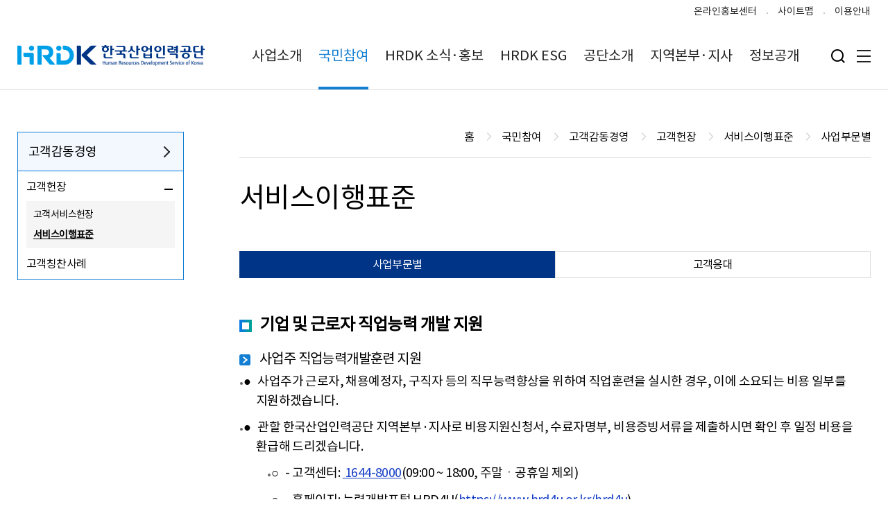

--- FILE ---
content_type: text/html; charset=EUC-KR
request_url: https://www.hrdkorea.or.kr/2/1/1/2/1%3bjsessionid=6x4snUBhwfXi8lDE54MdpNFS79_dCCZN46kRdjc3naUMZkT_FHnt!-166700862
body_size: 148072
content:




<!DOCTYPE html PUBLIC "-//W3C//DTD XHTML 1.0 Transitional//EN" "http://www.w3.org/TR/xhtml1/DTD/xhtml1-transitional.dtd">
<html xmlns="http://www.w3.org/1999/xhtml" xml:lang="ko" lang="ko" dir="ltr">





<head>
<meta http-equiv="Content-Type" content="text/html; charset=euc-kr" />
<meta http-equiv="X-UA-Compatible" content="IE=edge">
<meta name="viewport" content="width=device-width, initial-scale=1.0">

<meta property="og:title" content="HRDK 한국산업인력" />
<meta property="og:type" content="article" />
<meta property="og:site_name" content="HRDK 한국산업인력" />
<meta property="og:url" content="https://www.hrdkorea.or.kr/" />
<meta property="og:image" content="/images/main1.png" />
<meta property="og:description" content="HRDK 한국산업인력, 전국민과 평생을 함께하는 고용 역량 파트너입니다." />

<meta name="twitter:title" content="HRDK 한국산업인력" />
<meta name="twitter:card" content="summary" />
<meta name="twitter:url" content="https://www.hrdkorea.or.kr/" />
<meta name="twitter:image" content="/images/main1.png" />
<meta name="twitter:description" content="HRDK 한국산업인력, 전국민과 평생을 함께하는 고용 역량 파트너입니다." />

<meta name="title" content="HRDK 한국산업인력" />
<meta name="author" content="https://www.hrdkorea.or.kr/">
<meta name="description" content="HRDK 한국산업인력, 전국민과 평생을 함께하는 고용 역량 파트너입니다." />
<meta name="keywords" content="HRDK, 한국산업인력, 능력개발, 능력평가, 국가직무능력표준, NCS" />

<meta name="format-detection" content="telephone=no">

<title>사업부문별 &lt; 서비스이행표준 &lt; 고객헌장 &lt; 고객감동경영 &lt; 국민참여 &lt; 한국산업인력공단 </title>

<link rel="icon" href="/design5/images/favicon_32_blue.ico" sizes="32x32" />
<link rel="apple-touch-icon" href="/design5/images/favicon_180_blue.ico" sizes="180x180" />

<link rel=stylesheet type="text/css" href="/design5/css/swiper-bundle.min.css">
<link rel=stylesheet type="text/css" href="/design5/css/common.css">
<link rel=stylesheet type="text/css" href="/design5/css/sub.css">
<link rel=stylesheet type="text/css" href="/design5/css/style.css">
<link rel=stylesheet type="text/css" href="/design5/css/main.css">

<script src="/design5/js/jquery.min.js"></script>
<script src="/design5/js/swiper.min.js"></script>
<!-- <script src="/design5/js/main.js"></script> -->
<script src="/design5/js/sub.js"></script>
<script type="text/javascript">
<!--
// 컨텐츠 보기 Iframe Top code
var _richEditPreviewTop		= '<!DOCTYPE html PUBLIC "-//W3C//DTD XHTML 1.0 Transitional//EN" "http://www.w3.org/TR/xhtml1/DTD/xhtml1-transitional.dtd"><html xmlns="http://www.w3.org/1999/xhtml" lang="ko"><head><meta http-equiv="Content-Type" content="text/html; charset=euc-kr" /><meta http-equiv="Content-Script-Type" content="text/javascript" /><meta http-equiv="Content-Style-Type" content="text/css" /><title>한국산업인력공단</title><base href="http://www.hrdkorea.or.kr"/><link rel="stylesheet" type="text/css" href="/design/css/import.css"/></head><body width="100%" onLoad="parent.passiveResize()"><div style="width:100%; float:left; padding-bottom:0px;">';

// 컨텐츠 보기 Iframe Bottom code
var _richEditPreviewBottom	= '</div></body></html>';

// g-pin popup url
var gpinUrl = '/G-PIN/Request.jsp';

// 처리결과 메세지
var _richMessage			= '??????';
if (!_richMessage.search(/^\?\?\?/) && _richMessage.search(/\?\?\?$/) > -1) _richMessage = null;
//-->

function toggle(inx){
		$(".dropCont"+inx).slideToggle();
	}
</script>
</head>

<body>
<!-- 상단 -->

<!--newToplayout-->


	<script>
	<!--
		//통합검색폼 체크
		function searchFormChk(f){
			//let f = document.searchForm;
			let str = $(f).find("input[name='search-text']").val().trim();
			if (str == "") {
				alert("검색어를 입력하세요");
				return false;
			}
		}

		//20240926 웹 접근성 보완 - 상단 메뉴의 검색 영역 돋보기 버튼 탭 이벤트
		$(function(){
			$(".srchFormBox .btnSrch").on("keydown", function(event){
				if(event.keyCode == "9"){
					//event.stop();
							event.preventDefault();
					$(".gnbWrap .btnSrchToggle").focus();

					//돋보기 버튼에 임시 클래스 추가
					$(".srchFormBox .btnSrch").addClass("tmpClsFo");
					
					//상단 메뉴 우측의 검색영역 토글 버튼 포커스 아웃 이벤트
					$(".gnbWrap .btnSrchToggle").on("focusout", function(){
						//위의 임시 클래스가 존재하고 검색 영역이 보이는 중이라면 닫기
						if($(".srchFormBox .btnSrch").hasClass("tmpClsFo") && $(".gnbWrap .btnSrchToggle").hasClass("on")){
							$(".gnbWrap .btnSrchToggle").trigger("click");

							//돋보기 버튼 임시 클래스 삭제
							$(".srchFormBox .btnSrch").removeClass("tmpClsFo");
						}
					});
				}
			});
		});
	//-->
	</script>

	<!-- skip -->
    <div id="accessibility">
        <a href="#skipcontainer">본문 바로가기</a>
    </div>
    <!-- // skip -->
   <!-- mainWrap 메인코드 그대로 -->
   <div class="mainWrap">
    <!-- header -->
    <header class="header subHeader" id="header">
        <div class="inner">
			<form name="searchForm" action="/search/search.jsp" method="post" onsubmit="return searchFormChk(this);">
				<input type="hidden" id="isArk" value="t"/>
				<div class="headerSrch moShow">
					<button type="button" class="btnSrchToggle"><span class="ir">검색 입력폼 열기</span></button><!-- 검색 폼 활성화 일때 on class -->
					<div class="headerSrchForm">
						<div class="inpBox">
							<input type="text" id="search-text" name="search-text" placeholder="무엇을 찾으시나요?" autocomplete="off">
							<div class="auto-completeWarp">
								<div class="autocomplete-box">
									<ul class="auto-complete">
									  <li>
										<a href="#">
										  <span>검색어가 없습니다.</span>
										</a>
									  </li>
									</ul>
									<div class="autocomplete-btm">
										<a href="#autocompleteToggle" ><span id="autocompleteText">자동완성 끄기</span></a>
									</div>
								</div>
							</div>
							<button type="submit" class="btnSrch"><span class="ir">검색</span></button>
						</div>
					</div>
				</div>
			</form>
            <h1 class="headerLogo">
                <a href="/"><i class="ir">HRDK 한국산업인력공단</i></a>
            </h1>
            <div class="headerUtil pcShow">
                <ul>
                    <li>
                        <a href="https://webzine.hrdkorea.or.kr" target="_blank" title="새창 열림">온라인홍보센터</a>
                    </li>
                    <li>
                        <a href="/ksh/1/3/1">사이트맵</a>
                    </li>
                    <li>
                        <a href="/ksh/1/1/1">이용안내</a>
                    </li>
                </ul>
            </div>
            <div class="headerAllMenu moShow">
                <button type="button" class="btnAllMenu"><span class="ir">전체 메뉴 열기</span></button>
            </div>
        </div>
    </header>
    <!-- // header -->

    <!-- Mobile 전체메뉴 -->
    <div class="moGnbWrap moShow">
        <div class="gnbHeader">
            <p class="gnbLogo"><img src="/design5/images/logo.svg" alt="HRDK 한국산업인력공단 Human Resources Development Service of Korea"></span></p>
            <button type="button" class="btnGnbClose"><span class="ir">전체메뉴 닫기</span></button>
        </div>
        <ul class="gnbDep1">
            <li class="dep1">
                <a href="#none" class="on"><span>사업소개</span></a>
                <ul class="gnbDep2"><!-- 2021-11-13 on class 삭제 -->
                    <li class="dep2"><!-- 2021-11-13 on class 삭제 -->
                        <a href="#none"><span>능력개발</span></a><!-- 2021-11-13 on class 삭제 -->
                        <ul class="gnbDep3"><!-- 2021-11-13 on class 삭제 -->
                            <li class="dep3">
                                <a href="/1/1/1">사업소개</a>
                            </li>
                            <li class="dep3 hasDep4">
								<!-- 2021-12-01 4뎁스가 있을 경우 2021-12-12  .hasDep4 class 추가 -->
                                <a href="/1/1/2">직업능력개발훈련지원</a>
								<!-- 2021-12-12 4뎁스 추가 -->
								<ul class="gnbDep4">
									<li class="dep4">
										<a href="/1/1/2/1">능력개발전담주치의</a>
									</li>
									<li class="dep4">
										<a href="/1/1/2/2">사업주 직업능력개발훈련</a>
									</li>
									<li class="dep4">
										<a href="/1/1/2/3">체계적 현장 훈련(S-OJT)</a>
									</li>
									<!-- <li class="dep4">
										<a href="/1/1/2/4">중소기업 학습조직화</a>
									</li> -->
									<li class="dep4">
										<a href="/1/1/2/4">일학습병행</a>
									</li>
									<li class="dep4">
										<a href="/1/1/2/5/1">국가인적자원개발컨소시엄</a>
									</li>
								</ul>
								<!-- // 2021-12-12 4뎁스 추가 -->
                            </li>
                            <li class="dep3 hasDep4">
								<!-- 2021-12-01 4뎁스가 있을 경우 2021-12-12  .hasDep4 class 추가 -->
                                <a href="/1/1/3">HRD 확산·인프라 지원</a>
								<!-- 2021-12-12 4뎁스 추가 -->
								<ul class="gnbDep4">
									<li class="dep4">
										<a href="/1/1/3/1">직업능력개발 디지털콘텐츠</a>
									</li>
									<li class="dep4">
										<a href="/1/1/3/2">인적자원개발 우수기관 인증</a>
									</li>
									<li class="dep4">
										<a href="/1/1/3/3">직업능력의 달 행사</a>
									</li>
									<li class="dep4">
										<a href="/1/1/3/4">직업능력개발 통합 플랫폼</a>
									</li>
									<li class="dep4">
										<a href="/1/1/3/5">훈련품질향상 모니터링</a>
									</li>
									<li class="dep4">
										<a href="/1/1/3/6">산업별 인적자원 개발위원회(ISC) 운영 지원</a>
									</li>
									<li class="dep4">
										<a href="/1/1/3/7">대한민국산업현장교수</a>
									</li>
								</ul>
								<!-- // 2021-12-12 4뎁스 추가 -->
                            </li>
                            <li class="dep3">
                                <a href="/1/1/4">자료실</a>
                            </li>
                        </ul>
                    </li>
                    <li class="dep2">
                        <a href="#none"><span>능력평가</span></a>
                        <ul class="gnbDep3">
                            <li class="dep3">
                                <a href="/1/2/1">사업소개</a>
                            </li>
                            <li class="dep3 hasDep4">
								<!-- 2021-12-01 4뎁스가 있을 경우 2021-12-12  .hasDep4 class 추가 -->
                                <a href="/1/2/2">국가기술자격시험</a>
								<!-- 2021-12-12 4뎁스 추가 -->
								<ul class="gnbDep4">
									<li class="dep4">
										<a href="/1/2/2/1">시험 소개</a>
									</li>
									<li class="dep4">
										<a href="/1/2/2/2">취득자 관리</a>
									</li>
								</ul>
								<!-- // 2021-12-12 4뎁스 추가 -->
                            </li>
                            <li class="dep3">
                                <a href="/1/2/3">국가전문자격시험</a>
                            </li>
                            <li class="dep3">
                                <a href="/1/2/4">과정평가형자격</a>
                            </li>
                            <li class="dep3">
                                <a href="/1/2/5">일학습병행 외부평가</a>
                            </li>
                            <li class="dep3">
                                <a href="/1/2/6">자료실</a>
                            </li>
                        </ul>
                    </li>
                    <li class="dep2">
                        <a href="#none"><span>외국인고용지원</span></a>
                        <ul class="gnbDep3">
                            <li class="dep3">
                                <a href="/1/3/1">사업소개</a>
                            </li>
                            <li class="dep3 hasDep4">
								<!-- 2021-12-01 4뎁스가 있을 경우 2021-12-12  .hasDep4 class 추가 -->
                                <a href="/1/3/2">사업주 지원</a>
								<!-- 2021-12-12 4뎁스 추가 -->
								<ul class="gnbDep4">
									<li class="dep4">
										<a href="/1/3/2/1">지원</a>
									</li>
									<li class="dep4">
										<a href="/1/3/2/2">가입 보험</a>
									</li>
								</ul>
								<!-- // 2021-12-12 4뎁스 추가 -->
                            </li>
                            <li class="dep3 hasDep4">
								<!-- 2021-12-01 4뎁스가 있을 경우 2021-12-12  .hasDep4 class 추가 -->
                                <a href="/1/3/3">외국인근로자지원</a>
								<!-- 2021-12-12 4뎁스 추가 -->
								<ul class="gnbDep4">
									<li class="dep4">
										<a href="/1/3/3/1">입국/귀국절차</a>
									</li>
									<li class="dep4">
										<a href="/1/3/3/2">EPS-TOPIK</a>
									</li>
									<li class="dep4">
										<a href="/1/3/3/3">보험가입</a>
									</li>
									<li class="dep4">
										<a href="/1/3/3/4">외국인력상담센터</a>
									</li>
								</ul>
								<!-- // 2021-12-12 4뎁스 추가 -->
                            </li>
                            <li class="dep3">
                                <a href="/1/3/4">자료실</a>
                            </li>
                        </ul>
                    </li>
                    <li class="dep2">
                        <a href="#none"><span>해외취업지원</span></a>
                        <ul class="gnbDep3">
                            <li class="dep3">
                                <a href="/1/4/1">사업소개</a>
                            </li>
                            <li class="dep3 hasDep4">
								<!-- 2021-12-01 4뎁스가 있을 경우 2021-12-12  .hasDep4 class 추가 -->
                                <a href="/1/4/2">지원/프로그램</a>
								<!-- 2021-12-12 4뎁스 추가 -->
								<ul class="gnbDep4">
									<li class="dep4">
										<a href="/1/4/2/1">해외취업 연수</a>
									</li>
									<li class="dep4">
										<a href="/1/4/2/2">해외취업 알선</a>
									</li>
									<li class="dep4">
										<a href="/1/4/2/3">해외취업정착지원금</a>
									</li>
									<li class="dep4">
										<a href="/1/4/2/4">해외일경험지원사업(WELL)</a>
									</li>
								</ul>
								<!-- // 2021-12-12 4뎁스 추가 -->
                            </li>
                            <li class="dep3">
                                <a href="/1/4/3">자료실</a>
                            </li>
                        </ul>
                    </li>
                    <li class="dep2">
                        <a href="#none"><span>국제교류협력</span></a>
                        <ul class="gnbDep3">
                            <li class="dep3">
                                <a href="/1/5/1">사업소개</a>
                            </li>
                            <li class="dep3 hasDep4">
								<!-- 2021-12-01 4뎁스가 있을 경우 2021-12-12  .hasDep4 class 추가 -->
                                <a href="/1/5/2">교류협력</a>
								<!-- 2021-12-12 4뎁스 추가 -->
								<ul class="gnbDep4">
									<li class="dep4">
										<a href="/1/5/2/1">국가</a>
									</li>
									<li class="dep4">
										<a href="/1/5/2/2">국제기구</a>
									</li>
									<li class="dep4">
										<a href="/1/5/2/3">국가 간 자격상호인정 지원</a>
									</li>
								</ul>
								<!-- // 2021-12-12 4뎁스 추가 -->
                            </li>
                            <li class="dep3 hasDep4">
								<!-- 2021-12-01 4뎁스가 있을 경우 2021-12-12  .hasDep4 class 추가 -->
                                <a href="/1/5/3">개발협력</a>
								<!-- 2021-12-12 4뎁스 추가 -->
								<ul class="gnbDep4">
									<li class="dep4">
										<a href="/1/5/3/1">국제 HRD 위탁사업</a>
									</li>
									<li class="dep4">
										<a href="/1/5/3/2">외국인 초청연수</a>
									</li>
								</ul>
								<!-- // 2021-12-12 4뎁스 추가 -->
                            </li>
                            <li class="dep3">
                                <a href="/1/5/4">자료실</a>
                            </li>
                        </ul>
                    </li>
                    <li class="dep2">
                        <a href="#none"><span>숙련기술</span></a>
                        <ul class="gnbDep3">
                            <li class="dep3">
                                <a href="/1/6/1">사업소개</a>
                            </li>
                            <li class="dep3 hasDep4">
								<!-- 2021-12-01 4뎁스가 있을 경우 2021-12-12  .hasDep4 class 추가 -->
                                <a href="/1/6/2">숙련기술진흥</a>
								<!-- 2021-12-12 4뎁스 추가 -->
								<ul class="gnbDep4">
									<li class="dep4">
										<a href="/1/6/2/1">선정</a>
									</li>
									<li class="dep4">
										<a href="/1/6/2/2">기능한국인 발굴/홍보</a>
									</li>
								</ul>
								<!-- // 2021-12-12 4뎁스 추가 -->
                            </li>
                            <li class="dep3 hasDep4">
								<!-- 2021-12-01 4뎁스가 있을 경우 2021-12-12  .hasDep4 class 추가 -->
                                <a href="/1/6/3">숙련기술전수</a>
								<!-- 2021-12-12 4뎁스 추가 -->
								<ul class="gnbDep4">
									<li class="dep4">
										<a href="/1/6/3/1">개요</a>
									</li>
									<li class="dep4">
										<a href="/1/6/3/2">멘토링 운영</a>
									</li>
								</ul>
								<!-- // 2021-12-12 4뎁스 추가 -->
                            </li>
                            <li class="dep3">
                                <a href="/1/6/4">기능경기대회</a>
                            </li>
                            <li class="dep3">
                                <a href="/1/6/5">자료실</a>
                            </li>
                        </ul>
                    </li>
                    <li class="dep2">
                        <a href="#none"><span>국가직무능력표준(NCS)</span></a>
                        <ul class="gnbDep3">
                            <li class="dep3">
                                <a href="/1/7/1">사업소개</a>
                            </li>
                            <li class="dep3">
                                <a href="/1/7/2">자료실</a>
                            </li>
                        </ul>
                    </li>
                    <li class="dep2">
                        <a href="#none"><span>사업 연구보고서</span></a>
                        <ul class="gnbDep3">
                            <li class="dep3">
                                <a href="/1/8/1">자료실</a>
                            </li>
                        </ul>
                    </li>
                </ul>
            </li>
            <li class="dep1">
                <a href="#none"><span>국민참여</span></a>
                <ul class="gnbDep2">
                    <li class="dep2">
                        <a href="#none"><span>고객감동경영</span></a>
                        <ul class="gnbDep3">
                            <li class="dep3 hasDep4">
								<!-- 2021-12-01 4뎁스가 있을 경우 2021-12-12  .hasDep4 class 추가 -->
                                <a href="/2/1/1">고객헌장</a>
								<!-- 2021-12-12 4뎁스 추가 -->
								<ul class="gnbDep4">
									<li class="dep4">
										<a href="/2/1/1/1">고객서비스헌장</a>
									</li>
									<li class="dep4">
										<a href="/2/1/1/2">서비스이행표준</a>
									</li>
								</ul>
								<!-- // 2021-12-12 4뎁스 추가 -->
                            </li>
                            <li class="dep3">
                                <a href="/2/1/2">고객칭찬사례</a>
                            </li>
                        </ul>
                    </li>
                    <li class="dep2">
                        <a href="#none"><span>국민의 소리</span></a>
                        <ul class="gnbDep3">
                            <li class="dep4">
				 <a href="/2/2/1">국민의 소리 반영함</a>
			 </li>
                            <li class="dep3">
                                <a href="/2/2/2">내가 쓴 민원</a>
                            </li>
                            <li class="dep3 hasDep4">
								<!-- 2021-12-01 4뎁스가 있을 경우 2021-12-12  .hasDep4 class 추가 -->
                                <a href="/2/2/3">민원 신청하기</a>
								<!-- 2021-12-12 4뎁스 추가 -->
								<ul class="gnbDep4">
									<li class="dep4">
										<a href="/2/2/3/1">자주하는 질문</a>
									</li>
									<li class="dep4">
										<a href="/2/2/3/2">일반민원 신청하기</a>
									</li>
									<li class="dep4">
										<a href="/2/2/3/3">자격증 불법대여 신고</a>
									</li>
									<li class="dep4">
										<a href="/2/2/3/4">직업훈련 부정 신고</a>
									</li>
									<li class="dep4">
										<a href="/2/2/3/5">고객 제안하기</a>
									</li>
									<li class="dep4">
										<a href="/2/2/3/6">직원 칭찬하기</a>
									</li>
									<li class="dep4">
										<a href="/2/2/3/7">클린신고센터(익명신고)</a>
									</li>
								</ul>
								<!-- // 2021-12-12 4뎁스 추가 -->
                            </li>
                            <li class="dep3 hasDep4">
								<!-- 2021-12-01 4뎁스가 있을 경우 2021-12-12  .hasDep4 class 추가 -->
                                <a href="/2/2/4">시민e이사회</a>
								<!-- 2021-12-12 4뎁스 추가 -->
								<ul class="gnbDep4">
									<li class="dep4">
										<a href="/2/2/4/1">소개</a>
									</li>
									<li class="dep4">
										<a href="/2/2/4/2">의견 제시</a>
									</li>
									<li class="dep4">
										<a href="/2/2/4/3">진행 안건</a>
									</li>
									<li class="dep4">
										<a href="/2/2/4/4">종료 안건</a>
									</li>
								</ul>
								<!-- // 2021-12-12 4뎁스 추가 -->
                            </li>
                            <li class="dep3 hasDep4">
                                <a href="/2/2/5">부패·공익신고</a>
									<ul class="gnbDep4">
									<li class="dep4">
										<a href="/2/2/5/1">부패·공익신고(청렴포털)</a>
									</li>
									<li class="dep4">
										<a href="/2/2/5/2">안심제보변호사 신고</a>
									</li>
								</ul>

                            </li>
                            <li class="dep3 hasDep4">
								<!-- 2021-12-01 4뎁스가 있을 경우 2021-12-12  .hasDep4 class 추가 -->
                                <a href="/2/2/6">내부규정</a>
								<!-- 2021-12-12 4뎁스 추가 -->
								<ul class="gnbDep4">
									<li class="dep4">
										<a href="/2/2/6/1">규정 제·개정 예고</a>
									</li>
								</ul>
								<!-- // 2021-12-12 4뎁스 추가 -->
                            </li>
			</ul>
                    </li>
                    <li class="dep2">
                        <a href="#none"><span>기업성장응답센터</span></a>
                        <ul class="gnbDep3">
                            <li class="dep3">
                                <a href="/2/3/1">기업성장응답센터</a>
                            </li>
							<li class="dep3">
                                <a href="/2/3/2">공공기관 협력 ICT 직무 가이드</a>
                            </li>
<li class="dep3">
                                <a href="/2/3/3">협력 ICT 기업 AI 활용 현안</a>
                            </li>
                        </ul>
                    </li>
					<li class="dep2">
                        <a href="#none"><span>창업/경제활성화 지원센터</span></a>
                        <ul class="gnbDep3">
                            <li class="dep3">
                                <a href="/2/4/1">HRDK 수출·수주 지원단</a>
                            </li>
							<li class="dep3">
                                <a href="/2/4/2">HRDK 특허 활용 지원센터</a>
                            </li>
                        </ul>
                    </li>
                </ul>
            </li>
            <li class="dep1">
                <a href="#none"><span>HRDK<br> 소식·홍보</span></a>
                <ul class="gnbDep2">
                    <li class="dep2">
                        <a href="#none"><span>소식</span></a>
                        <ul class="gnbDep3">
                            <li class="dep3">
                                <a href="/3/1/1">공지사항</a>
                            </li>
                            <li class="dep3 hasDep4">
								<!-- 2021-12-01 4뎁스가 있을 경우 2021-12-12  .hasDep4 class 추가 -->
                                <a href="/3/1/2">인재채용</a>
								<!-- 2021-12-12 4뎁스 추가 -->
								<ul class="gnbDep4">
									<li class="dep4">
										<a href="/3/1/2/1">채용제도</a>
									</li>
									<li class="dep4">
										<a href="/3/1/2/2">채용공고</a>
									</li>
									<li class="dep4">
										<a href="/3/1/2/3">인재상</a>
									</li>
									<li class="dep4">
										<a href="/3/1/2/4">인사교육제도</a>
									</li>
									<li class="dep4">
										<a href="/3/1/2/5">자주 묻는 질문</a>
									</li>
									<li class="dep4">
										<a href="/3/1/2/6">친인척 채용인원 공개</a>
									</li>
								</ul>
								<!-- // 2021-12-12 4뎁스 추가 -->
                            </li>
                            <li class="dep3 hasDep4">
								<!-- 2021-12-01 4뎁스가 있을 경우 2021-12-12  .hasDep4 class 추가 -->
								<!-- 2021-12-12 4뎁스 추가 -->
								<ul class="gnbDep4">
									<li class="dep4">
										<a href="/3/1/4/1">출장 계획서</a>
									</li>
									<li class="dep4">
										<a href="/3/1/4/2">출장 결과보고서</a>
									</li>
								</ul>
								<!-- // 2021-12-12 4뎁스 추가 -->
                            </li>
                        </ul>
                    </li>
                    <li class="dep2">
                        <a href="#none"><span>홍보</span></a>
                        <ul class="gnbDep3">
                            <li class="dep3 hasDep4">
								<!-- 2021-12-01 4뎁스가 있을 경우 2021-12-12  .hasDep4 class 추가 -->
                                <a href="/3/2/1">HRDK 발자취</a>
								<!-- 2021-12-12 4뎁스 추가 -->
								<ul class="gnbDep4">
									<li class="dep4">
										<a href="/3/2/1/1">공단 편찬서</a>
									</li>
								</ul>
								<!-- // 2021-12-12 4뎁스 추가 -->
                            </li>
                            <li class="dep3 hasDep4">
								<!-- 2021-12-01 4뎁스가 있을 경우 2021-12-12  .hasDep4 class 추가 -->
                                <a href="/3/2/2">HRDK 홍보</a>
								<!-- 2021-12-12 4뎁스 추가 -->
								<ul class="gnbDep4">
									<li class="dep4">
										<a href="/3/2/2/1">CI소개</a>
									</li>
									<li class="dep4">
										<a href="/3/2/2/2">캐릭터 소개</a>
									</li>
									<li class="dep4">
										<a href="https://webzine.hrdkorea.or.kr">온라인 홍보센터 소개</a>
									</li>
								</ul>
								<!-- // 2021-12-12 4뎁스 추가 -->
                            </li>
                        </ul>
                    </li>
                </ul>
            </li>
            <li class="dep1">
                <a href="#none"><span>공단소개</span></a>
                <ul class="gnbDep2">
                    <li class="dep2">
                        <a href="#none"><span>HRDK 소개</span></a>
                        <ul class="gnbDep3">
                            <li class="dep3 hasDep4">
								<!-- 2021-12-01 4뎁스가 있을 경우 2021-12-12  .hasDep4 class 추가 -->
                                <a href="/4/1/1">소개</a>
								<!-- 2021-12-12 4뎁스 추가 -->
								<ul class="gnbDep4">
									<li class="dep4">
										<a href="/4/1/1/1">인사말</a>
									</li>
									<li class="dep4">
										<a href="/4/1/1/2">미션과 비전</a>
									</li>
									<li class="dep4">
										<a href="/4/1/1/3">중장기 경영전략 체계</a>
									</li>
									<li class="dep4">
										<a href="/4/1/1/4">연혁</a>
									</li>
								</ul>
								<!-- // 2021-12-12 4뎁스 추가 -->
                            </li>
                            <li class="dep3 hasDep4">
								<!-- 2021-12-01 4뎁스가 있을 경우 2021-12-12  .hasDep4 class 추가 -->
                                <a href="/4/1/2">조직안내</a>
								<!-- 2021-12-12 4뎁스 추가 -->
								<ul class="gnbDep4">
									<li class="dep4">
										<a href="/4/1/2/1">전체 조직도</a>
									</li>
									<li class="dep4">
										<a href="/4/1/2/2">직원 연락처</a>
									</li>
								</ul>
								<!-- // 2021-12-12 4뎁스 추가 -->
                            </li>
							<li class="dep3 hasDep4">
								<!-- 2021-12-01 4뎁스가 있을 경우 2021-12-12  .hasDep4 class 추가 -->
                                <a href="/4/1/3">주요 수상내역</a>
								<!-- 2021-12-12 4뎁스 추가 -->
								<ul class="gnbDep4">
                                                                  <li class="dep4">
                                                                    <a href="/4/1/3/1">2025년</a>
                                                                 </li>
                                                                 <li class="dep4">
                                                                    <a href="/4/1/3/2">2024년</a>
                                                                 </li>
                                                                <li class="dep4">
                                                                    <a href="/4/1/3/3">2023년</a>
                                                               </li>
                                                              </ul>
								<!-- // 2021-12-12 4뎁스 추가 -->
                            </li>
                            <li class="dep3">
                                <a href="/4/1/4">찾아오시는 길</a>
                            </li>
                        </ul>
                    </li>
                </ul>
            </li>
            <li class="dep1">
                <a href="#none"><span>지역<br>본부·지사</span></a>
                <ul class="gnbDep2">
                    <li class="dep2">
                        <a href="#none"><span>지역본부·지사</span></a>
                        <ul class="gnbDep3">
                            <li class="dep3">
                                <a href="/5/1/1">지역본부·지사</a>
                            </li>
                        </ul>
                    </li>
                </ul>
            </li>
            <li class="dep1">
                <a href="#none"><span>HRDK ESG</span></a>
                <ul class="gnbDep2">
                    <li class="dep2">
                        <a href="#none"><span>ESG 경영</span></a>
                        <ul class="gnbDep3">
                            <li class="dep3">
                                <a href="/6/1/1">ESG 경영</a>
                            </li>
							<li class="dep3">
                                <a href="/6/1/2">ESG 뉴스</a>
                            </li>
                        </ul>
                    </li>
                    <li class="dep2">
                        <a href="#none"><span>E(Environment) 환경</span></a>
                        <ul class="gnbDep3">
                            <li class="dep3">
                                <a href="/6/2/1">E(Environment) 환경</a>
                            </li>
                        </ul>
                    </li>
                    <li class="dep2">
                        <a href="#none"><span>S(Social)사회</span></a>
                        <ul class="gnbDep3">
                            <li class="dep3 hasDep4">
								<!-- 2021-12-01 4뎁스가 있을 경우 2021-12-12  .hasDep4 class 추가 -->
                                <a href="/6/3/1">HRDK 사회공헌</a>
								<!-- 2021-12-12 4뎁스 추가 -->
								<ul class="gnbDep4">
									<li class="dep4">
										<a href="/6/3/1/1">사회 공헌 소개</a>
									</li>
									<li class="dep4">
										<a href="/6/3/1/2">사회 공헌 활동</a>
									</li>
									<li class="dep4">
										<a href="/6/3/1/3">나누미 봉사단</a>
									</li>
									<li class="dep4">
										<a href="/6/3/1/4">사랑나누미 기금</a>
									</li>
								</ul>
								<!-- // 2021-12-12 4뎁스 추가 -->
                            </li>
                            <li class="dep3 hasDep4">
								<!-- 2021-12-01 4뎁스가 있을 경우 2021-12-12  .hasDep4 class 추가 -->
                                <a href="/6/3/2">적극행정</a>
								<!-- 2021-12-12 4뎁스 추가 -->
								<ul class="gnbDep4">
									<li class="dep4">
										<a href="/6/3/2/1">적극행정 소개</a>
									</li>
									<li class="dep4">
										<a href="/6/3/2/2">소극행정 신고</a>
									</li>
								</ul>
								<!-- // 2021-12-12 4뎁스 추가 -->
                            </li>
                        </ul>
                    </li>
                    <li class="dep2">
                        <a href="#none"><span>G(Governance)지배구조</span></a>
                        <ul class="gnbDep3">
                            <li class="dep3 hasDep4">
								<!-- 2021-12-01 4뎁스가 있을 경우 2021-12-12  .hasDep4 class 추가 -->
                                <a href="/6/4/1">윤리인권</a>
								<!-- 2021-12-12 4뎁스 추가 -->
								<ul class="gnbDep4">
									<li class="dep4">
										<a href="/6/4/1/1">경영소개</a>
									</li>
									<li class="dep4">
										<a href="/6/4/1/2">행동기준</a>
									</li>
									<li class="dep4">
										<a href="/6/4/1/3">경영실천</a>
									</li>
									<li class="dep4">
										<a href="/6/4/1/4">신고물품처리결과 공개 게시판</a>
									</li>
									<li class="dep4">
										<a href="/6/4/1/5">반부패 청렴제도</a>
									</li>
								</ul>
								<!-- // 2021-12-12 4뎁스 추가 -->
                            </li>
                            <li class="dep3 hasDep4">
								<!-- 2021-12-01 4뎁스가 있을 경우 2021-12-12  .hasDep4 class 추가 -->
                                <a href="/6/4/2">패널마당</a>
								<!-- 2021-12-12 4뎁스 추가 -->
								<ul class="gnbDep4">
									<li class="dep4">
										<a href="/6/4/2/1">이사회 커뮤니티</a>
									</li>
								</ul>
								<!-- // 2021-12-12 4뎁스 추가 -->
                            </li>
                        </ul>
                    </li>
                    <li class="dep2">
                        <a href="#none"><span>ESG 경영공시</span></a>
                        <ul class="gnbDep3">
                            <li class="dep3">
                                <a href="/6/5/1">ESG 경영공시</a>
                            </li>
                        </ul>
                    </li>
                </ul>
            </li>
            <li class="dep1">
                <a href="#none"><span>정보공개</span></a>
                <ul class="gnbDep2">
                    <li class="dep2">
                        <a href="#none"><span>정보공개 안내</span></a>
                        <ul class="gnbDep3">
                            <li class="dep3 hasDep4">
								<!-- 2021-12-01 4뎁스가 있을 경우 2021-12-12  .hasDep4 class 추가 -->
                                <a href="/7/1/1">정보공개 제도</a>
								<!-- 2021-12-12 4뎁스 추가 -->
								<ul class="gnbDep4">
									<li class="dep4">
										<a href="/7/1/1/1">정보공개 소개</a>
									</li>
									<li class="dep4">
										<a href="/7/1/1/2">정보공개 목록</a>
									</li>
								</ul>
								<!-- // 2021-12-12 4뎁스 추가 -->
                            </li>
                            <li class="dep3 hasDep4">
								<!-- 2021-12-01 4뎁스가 있을 경우 2021-12-12  .hasDep4 class 추가 -->
                                <a href="/7/1/2">처리절차 및 신청</a>
								<!-- 2021-12-12 4뎁스 추가 -->
								<ul class="gnbDep4">
									<li class="dep4">
										<a href="/7/1/2/1">처리절차</a>
									</li>
									<li class="dep4">
										<a href="/7/1/2/2">신청하기</a>
									</li>
								</ul>
								<!-- // 2021-12-12 4뎁스 추가 -->
                            </li>
                        </ul>
                    </li>
                    <li class="dep2">
                        <a href="#none"><span>사전정보공표</span></a>
                        <ul class="gnbDep3">
                            <li class="dep3">
                                <a href="/7/2/1">카테고리 별 분류</a>
                            </li>
                            <li class="dep3">
                                <a href="/7/2/2">자주 찾는 정보</a>
                            </li>
                        </ul>
                    </li>
                    <li class="dep2">
                        <a href="#none"><span>공공데이터</span></a>
                        <ul class="gnbDep3">
                            <li class="dep3">
                                <a href="/7/3/1">소개</a>
                            </li>
                            <li class="dep3">
                                <a href="/7/3/2">개방 목록</a>
                            </li>
                            <li class="dep3">
                                <a href="/7/3/3">수요조사</a>
                            </li>
                            <li class="dep3">
                                <a href="/7/3/4">FAQ</a>
                            </li>
                        </ul>
                    </li>
                    <li class="dep2">
                        <a href="#none"><span>사업실명제</span></a>
                        <ul class="gnbDep3">
                            <li class="dep3">
                                <a href="/7/4/1">자료실</a>
                            </li>
                        </ul>
                    </li>
                    <li class="dep2">
                        <a href="#none"><span>경영공시</span></a>
                        <ul class="gnbDep3">
                            <li class="dep3">
                                <a href="/7/5/1">일반현황 및 기관운영</a>
                            </li>
                            <li class="dep3">
                                <a href="/7/5/2">주요사업 및 경영성과</a>
                            </li>
                            <li class="dep3">
                                <a href="/7/5/3">대내외평가</a>
                            </li>
                            <li class="dep3">
                                <a href="/7/5/4">정보공개</a>
                            </li>
                            <li class="dep3 hasDep4">
								<!-- 2021-12-01 4뎁스가 있을 경우 2021-12-12  .hasDep4 class 추가 -->
                                <a href="/7/5/5">기타정보</a>
								<!-- 2021-12-12 4뎁스 추가 -->
								<ul class="gnbDep4">
									<li class="dep4">
										<a href="/7/5/5/1">종합 청렴도 평가결과</a>
									</li>
									<li class="dep4">
										<a href="/7/5/5/2">내부경영평가결과</a>
									</li>
									<li class="dep4">
										<a href="/7/5/5/3">주요 수상내역</a>
									</li>
									<li class="dep4">
										<a href="/7/5/5/4">우수사례</a>
									</li>
									<li class="dep4">
										<a href="/7/5/5/5">지속가능성보고서</a>
									</li>
									<li class="dep4">
										<a href="/7/5/5/6">MOU 체결현황</a>
									</li>
									<li class="dep4">
										<a href="/7/5/5/7">주요사업별 보고서</a>
									</li>
									<li class="dep4">
										<a href="/7/5/5/8">주요사업 업무처리절차</a>
									</li>
									<li class="dep4">
										<a href="/7/5/5/9">주요사업별 통계</a>
									</li>
									<li class="dep4">
										<a href="/7/5/5/10">중소기업 구매실적</a>
									</li>
									<li class="dep4">
										<a href="/7/5/5/11">소송 및 심판 사례</a>
									</li>
									<li class="dep4">
										<a href="/7/5/5/12">법인카드인센티브</a>
									</li>
									<li class="dep4">
										<a href="/7/5/5/13">업무추진비 내역</a>
									</li>
									<li class="dep4">
										<a href="/7/5/5/14">위원회 회의 결과</a>
									</li>
								</ul>
								<!-- // 2021-12-12 4뎁스 추가 -->
                            </li>
                        </ul>
                    </li>
                	<li class="dep2">
                        <a href="#none"><span>진위확인</span></a>
                        <ul class="gnbDep3">
                            <li class="dep3">
                                <a href="/7/6/1">진위확인서비스</a>
                            </li>
                        </ul>
                    </li>
                </ul>
            </li>
        </ul>
    </div>
    <!-- // Mobile 전체메뉴 -->

    <!-- main visual -->
    <div class="mainVisual1">

    </div>
    <!-- // main visual -->

    <!-- pc gnb -->
    <div class="gnbWrap pcShow gnbWrap_v2" id="subHeader">
        <div class="inner"><!-- 2021-11-13 inner div 추가 -->
            <ul class="gnbDep1">
                <li class="dep1" id="menu1">
                    <a href="/1" class="fz26">사업소개</a><!-- 2021-11-13 .fz26 class 추가 -->
                    <div class="gnbSubGroup">
                        <ul class="gnbDep2">
                            <li class="dep2">
                                <a href="/1/1">능력개발</a>
                                <ul class="gnbDep3">
                                    <li class="dep3">
                                        <a href="/1/1/1">사업소개</a>
                                    </li>
                                    <li class="dep3">
                                        <a href="/1/1/2">직업능력개발훈련</a>
                                    </li>
                                    <li class="dep3">
                                        <a href="/1/1/3">HRD 확산·인프라 지원</a>
                                    </li>
                                    <li class="dep3">
                                        <a href="/1/1/4">자료실</a>
                                    </li>
                                </ul>
                            </li>
                            <li class="dep2">
                                <a href="/1/3">외국인고용지원</a>
                                <ul class="gnbDep3">
                                    <li class="dep3">
                                        <a href="/1/3/1">사업소개</a>
                                    </li>
                                    <li class="dep3">
                                        <a href="/1/3/2">사업주 지원</a>
                                    </li>
                                    <li class="dep3">
                                        <a href="/1/3/3">외국인근로자지원</a>
                                    </li>
                                    <li class="dep3">
                                        <a href="/1/3/4">자료실</a>
                                    </li>
                                </ul>
                            </li>
                            <li class="dep2">
                                <a href="/1/5">국제교류협력</a>
                                <ul class="gnbDep3">
                                    <li class="dep3">
                                        <a href="/1/5/1">사업소개</a>
                                    </li>
                                    <li class="dep3">
                                        <a href="/1/5/2">교류협력</a>
                                    </li>
                                    <li class="dep3">
                                        <a href="/1/5/3">개발협력</a>
                                    </li>
                                    <li class="dep3">
                                        <a href="/1/5/4">자료실</a>
                                    </li>
                                </ul>
                            </li>
                            <li class="dep2">
                                <a href="/1/7">국가직무능력표준(NCS)</a>
                                <ul class="gnbDep3">
                                    <li class="dep3">
                                        <a href="/1/7/1">사업소개</a>
                                    </li>
                                    <li class="dep3">
                                        <a href="/1/7/2">자료실</a>
                                    </li>
                                </ul>
                            </li>
                            <li class="dep2">
                                <a href="/1/2">능력평가</a>
                                <ul class="gnbDep3">
                                    <li class="dep3">
                                        <a href="/1/2/1">사업소개</a>
                                    </li>
                                    <li class="dep3">
                                        <a href="/1/2/2">국가기술자격시험</a>
                                    </li>
                                    <li class="dep3">
                                        <a href="/1/2/3">국가전문자격시험</a>
                                    </li>
                                    <li class="dep3">
                                        <a href="/1/2/4">과정평가형자격</a>
                                    </li>
                                    <li class="dep3">
                                        <a href="/1/2/5">일학습병행 외부평가</a>
                                    </li>
                                    <li class="dep3">
                                        <a href="/1/2/6">자료실</a>
                                    </li>
                                </ul>
                            </li>
                            <li class="dep2">
                                <a href="/1/4">해외취업지원</a>
                                <ul class="gnbDep3">
                                    <li class="dep3">
                                        <a href="/1/4/1">사업소개</a>
                                    </li>
                                    <li class="dep3">
                                        <a href="/1/4/2">지원/프로그램</a>
                                    </li>
                                    <li class="dep3">
                                        <a href="/1/4/3">자료실</a>
                                    </li>
                                </ul>
                            </li>
                            <li class="dep2">
                                <a href="/1/6">숙련기술</a>
                                <ul class="gnbDep3">
                                    <li class="dep3">
                                        <a href="/1/6/1">사업소개</a>
                                    </li>
                                    <li class="dep3">
                                        <a href="/1/6/2">숙련기술진흥</a>
                                    </li>
                                    <li class="dep3">
                                        <a href="/1/6/3">숙련기술전수</a>
                                    </li>
                                    <li class="dep3">
                                        <a href="/1/6/4">기능경기대회</a>
                                    </li>
                                    <li class="dep3">
                                        <a href="/1/6/5">자료실</a>
                                    </li>
                                </ul>
                            </li>
                            <li class="dep2">
                                <a href="/1/8">사업 연구보고서</a>
                                <ul class="gnbDep3">
                                    <li class="dep3">
                                        <a href="/1/8/1">자료실</a>
                                    </li>
                                </ul>
                            </li>
                        </ul>
                    </div>
                </li>
                <li class="dep1" id="menu2">
                    <a href="/2" class="fz26">국민참여</a><!-- 2021-11-13 .fz26 class 추가 -->
                    <div class="gnbSubGroup">
                        <ul class="gnbDep2">
                            <li class="dep2">
                                <a href="/2/1">고객감동경영</a>
                                <ul class="gnbDep3">
                                    <li class="dep3">
                                        <a href="/2/1/1">고객헌장</a>
                                    </li>
                                    <li class="dep3">
                                        <a href="/2/1/2">고객칭찬사례</a>
                                    </li>
                                </ul>
                            </li>
                            <li class="dep2">
                                <a href="/2/2">국민의 소리</a>
                                <ul class="gnbDep3">
                                    <li class="dep3">
                                        <a href="/2/2/1">국민의 소리 반영함</a>
                                    </li>
                                    <li class="dep3">
                                        <a href="/2/2/2">내가 쓴 민원</a>
                                    </li>
                                    <li class="dep3">
                                        <a href="/2/2/3">민원 신청하기</a>
                                    </li>
                                    <li class="dep3">
                                        <a href="/2/2/4">시민e이사회</a>
                                    </li>
                                    <li class="dep3">
                                        <a href="/2/2/5">부패·공익신고</a>
                                    </li>
                                    <li class="dep3">
                                        <a href="/2/2/6">내부규정</a>
                                    </li>
                                </ul>
                            </li>
                            <li class="dep2">
                                <a href="/2/3">기업성장응답센터</a>
                                <ul class="gnbDep3">
                                    <li class="dep3">
                                        <a href="/2/3/1">기업성장응답센터</a>
                                    </li>
				    <li class="dep3">
                                        <a href="/2/3/2">공공기관 협력 ICT 직무 가이드</a>
                                    </li>
                                     <li class="dep3">
                                        <a href="/2/3/3">협력 ICT 기업 AI 활용 현안</a>
                                    </li>
                                </ul>
                            </li>
							<li class="dep2">
                                <a href="/2/4">창업/경제활성화 지원센터</a>
                                <ul class="gnbDep3">
                                    <li class="dep3">
                                        <a href="/2/4/1">HRDK 수출·수주 지원단</a>
                                    </li>
									<li class="dep3">
                                        <a href="/2/4/2">HRDK 특허 활용 지원센터</a>
                                    </li>
                                </ul>
                            </li>
                        </ul>
                    </div>
                </li>
                <li class="dep1" id="menu3">
                    <a href="/3" class="fz26">HRDK 소식·홍보</a><!-- 2021-11-13 .fz26 class 추가 -->
                    <div class="gnbSubGroup">
                        <ul class="gnbDep2">
                            <li class="dep2">
                                <a href="/3/1">소식</a>
                                <ul class="gnbDep3">
                                    <li class="dep3">
                                        <a href="/3/1/1">공지사항</a>
                                    </li>
                                    <li class="dep3">
                                        <a href="/3/1/2">인재채용</a>
                                    </li>
                                </ul>
                            </li>
                            <li class="dep2">
                                <a href="/3/2">홍보</a>
                                <ul class="gnbDep3">
                                    <li class="dep3">
                                        <a href="/3/2/1">HRDK 발자취</a>
                                    </li>
                                    <li class="dep3">
                                        <a href="/3/2/2">HRDK 홍보</a>
                                    </li>
                                </ul>
                            </li>
                        </ul>
                    </div>
                </li>
				<li class="dep1" id="menu6">
                    <a href="/6">HRDK ESG</a>
                    <div class="gnbSubGroup">
                        <ul class="gnbDep2">
                            <li class="dep2">
                                <a href="/6/1">ESG 경영</a>
                                <ul class="gnbDep3">
                                    <li class="dep3">
                                        <a href="/6/1/1">ESG 경영</a>
                                    </li>
									 <li class="dep3">
                                        <a href="/6/1/2">ESG 뉴스</a>
                                    </li>
                                </ul>
                            </li>
                            <li class="dep2">
                                <a href="/6/2"><span>E(Environment) 환경</span></a>
                                <ul class="gnbDep3">
                                    <li class="dep3">
                                        <a href="/6/2/1">E(Environment) 환경</a>
                                    </li>
                                </ul>
                            </li>
                            <li class="dep2">
                                <a href="/6/3"><span>S(Social)사회</span></a>
                                <ul class="gnbDep3">
                                    <li class="dep3 hasDep4">
                                        <a href="/6/3/1">HRDK 사회공헌</a>
                                    </li>
                                    <li class="dep3 hasDep4">
                                        <a href="/6/3/2">적극행정</a>
                                    </li>
                                </ul>
                            </li>
                            <li class="dep2">
                                <a href="/6/4"><span>G(Governance)지배구조</span></a>
                                <ul class="gnbDep3">
                                    <li class="dep3">
                                        <a href="/6/4/1">윤리인권</a>
                                    </li>
                                    <li class="dep3">
                                        <a href="/6/4/2">패널마당</a>
                                    </li>
                                </ul>
                            </li>
                            <li class="dep2">
                                <a href="/6/5"><span>ESG 경영공시</span></a>
                                <ul class="gnbDep3">
                                    <li class="dep3">
                                        <a href="/6/5/1">ESG 경영공시</a>
                                    </li>
                                </ul>
                            </li>
                        </ul>
                    </div>
                </li>
                <li class="dep1" id="menu4">
                    <a href="/4">공단소개</a>
                    <div class="gnbSubGroup">
                        <ul class="gnbDep2">
                            <li class="dep2">
                                <a href="/4/1">HRDK 소개</a>
                                <ul class="gnbDep3">
                                    <li class="dep3">
                                        <a href="/4/1/1">소개</a>
                                    </li>
                                    <li class="dep3">
                                        <a href="/4/1/2">조직안내</a>
                                    </li>
									<li class="dep3">
                                        <a href="/4/1/3">주요 수상내역</a>
                                    </li>
                                    <li class="dep3">
                                        <a href="/4/1/4">찾아오시는 길</a>
                                    </li>
                                </ul>
                            </li>
                        </ul>
                    </div>
                </li>
                <li class="dep1" id="menu5">
                    <a href="/5">지역본부·지사</a>
                    <div class="gnbSubGroup">
                        <ul class="gnbDep2">
                            <li class="dep2">
                                <a href="/5/1">지역본부·지사</a>
                                <ul class="gnbDep3">
                                    <li class="dep3">
                                        <a href="/5/1/1">지역본부·지사</a>
                                    </li>
                                </ul>
                            </li>
                        </ul>
                    </div>
                </li>
                <li class="dep1" id="menu7">
                    <a href="/7">정보공개</a>
                    <div class="gnbSubGroup">
                        <ul class="gnbDep2">
                            <li class="dep2">
                                <a href="/7/1">정보공개 안내</a>
                                <ul class="gnbDep3">
                                    <li class="dep3">
                                        <a href="/7/1/1">정보공개 제도</a>
                                    </li>
                                    <li class="dep3">
                                        <a href="/7/1/2">처리절차 및 신청</a>
                                    </li>
                                </ul>
                            </li>
                            <li class="dep2">
                                <a href="/7/2">사전정보공표</a>
                                <ul class="gnbDep3">
                                    <li class="dep3">
                                        <a href="/7/2/1">카테고리 별 분류</a>
                                    </li>
                                    <li class="dep3">
                                        <a href="/7/2/2">자주 찾는 정보</a>
                                    </li>
                                </ul>
                            </li>
                            <li class="dep2">
                                <a href="/7/3">공공데이터</a>
                                <ul class="gnbDep3">
                                    <li class="dep3">
                                        <a href="/7/3/1">소개</a>
                                    </li>
                                    <li class="dep3">
                                        <a href="/7/3/2">개방 목록</a>
                                    </li>
                                    <li class="dep3">
                                        <a href="/7/3/3">수요조사</a>
                                    </li>
                                    <li class="dep3">
                                        <a href="/7/3/4">FAQ</a>
                                    </li>
                                </ul>
                            </li>
                            <li class="dep2">
                                <a href="/7/4">사업실명제</a>
                                <ul class="gnbDep3">
                                    <li class="dep3">
                                        <a href="/7/4/1">자료실</a>
                                    </li>
                                </ul>
                            </li>
                            <li class="dep2">
                                <a href="/7/5"><span>경영공시</span></a>
                                <ul class="gnbDep3">
                                    <li class="dep3">
                                        <a href="/7/5/1">일반현황 및 기관운영</a>
                                    </li>
                                    <li class="dep3">
                                        <a href="/7/5/2">주요사업 및 경영성과</a>
                                    </li>
                                    <li class="dep3">
                                        <a href="/7/5/3">대내외평가</a>
                                    </li>
                                    <li class="dep3">
                                        <a href="/7/5/4">정보공개</a>
                                    </li>
                                    <li class="dep3 hasDep4">
                                        <a href="/7/5/5">기타정보</a>
                                    </li>
                                </ul>
                            </li>
                            <li class="dep2">
                                <a href="/7/6">진위확인</a>
                                <ul class="gnbDep3">
                                    <li class="dep3">
                                        <a href="/7/6/1">진위확인서비스</a>
                                    </li>
                                </ul>
                            </li>
                        </ul>
                    </div>
                </li>
            </ul>
            <button type="button" class="btnSrchToggle"><span class="ir">검색 입력폼 열기</span></button>
            <button type="button" class="btnAllMenu"><span class="ir">전체메뉴</span></button><!-- 2021-11-13 문구 수정 -->
        </div>
        <!-- 2021-11-13 입력폼 위치 변경 -->
		<form name="searchForm" action="/search/search.jsp" method="post" onsubmit="return searchFormChk(this);">
			<input type="hidden" id="isArk" value="t"/>
			<div class="gnbSrchForm">
				<div class="srchFormBox"><!-- 2021-11-13 .srchFormBox 추가 -->
					<label for="search-text" class="hidden">검색어 입력</label><!-- 2022.05.03 -->
					<input type="text" id="search-text" name="search-text" placeholder="검색어를 입력해 주세요." autocomplete="off">
					<!-- <div class="auto-completeWarp">
						<div class="autocomplete-box">
							<ul class="auto-complete">
							  <li>
								<a href="#">
								  <span>검색어가 없습니다.</span>
								</a>
							  </li>
							</ul>
							<div class="autocomplete-btm">
								<a href="#autocompleteToggle" ><span id="autocompleteText">자동완성 끄기</span></a>
							</div>
						</div>
					</div>-->
					<button type="submit" class="btnSrch"><span class="ir">검색</span></button>
				</div>
			</div>
		</form>
        <!-- // 2021-11-13 입력폼 위치 변경 -->
    </div>
    <!-- // pc gnb -->

    <!-- 전체 메뉴 -->
    <div class="fullLayerPop">
        <div class="layerHeader">
            <div class="inner"><!-- 2021-11-13 .inner 추가 -->
                <h2 class="layerTit">전체메뉴</h2>
            </div>
        </div>
        <div class="layerCont bgHrdk">
            <div class="inner">
                <ul class="snsList">
                    <li class="youtube">
                        <a href="https://www.youtube.com/user/HRDKorea" target="_blank"><img src="/design5/images/main/icon_youtube.png" alt="youtube"></a>
                    </li>
                    <li class="facebook">
                        <a href="http://www.facebook.com/hrdkorea2020" target="_blank"><img src="/design5/images/main/icon_facebook.png" alt="facebook"></a>
                    </li>
                    <li class="instagram">
                        <a href="https://www.instagram.com/hrdkorea_official" target="_blank"><img src="/design5/images/main/icon_instagram.png" alt="instagram"></a>
                    </li>
                </ul>
                <div class="allMenuWrap">
                    <ul class="allMenuDep1">
                        <li class="dep1 on">
                            <a href="#none">사업소개</a>
                            <ul class="allMenuDep2">
                                <li class="dep2">
                                    <a href="/1/1">능력개발</a>
                                    <ul class="allMenuDep3">
                                        <li class="dep3">
                                            <a href="/1/1/1">사업소개</a>
                                        </li>
                                        <li class="dep3">
                                            <a href="/1/1/2">직업능력개발훈련지원</a>
                                        </li>
                                        <li class="dep3">
                                            <a href="/1/1/3">HRD 확산·인프라 지원</a>
                                        </li>
                                        <li class="dep3">
                                            <a href="/1/1/4">자료실</a>
                                        </li>
                                    </ul>
                                </li>
                                <li class="dep2">
                                    <a href="/1/3">외국인고용지원</a>
                                    <ul class="allMenuDep3">
                                        <li class="dep3">
                                            <a href="/1/3/1">사업소개</a>
                                        </li>
                                        <li class="dep3">
                                            <a href="/1/3/2">사업주 지원</a>
                                        </li>
                                        <li class="dep3">
                                            <a href="/1/3/3">외국인근로자지원</a>
                                        </li>
                                        <li class="dep3">
                                            <a href="/1/3/4">자료실</a>
                                        </li>
                                    </ul>
                                </li>
                                <li class="dep2">
                                    <a href="/1/5">국제교류협력</a>
                                    <ul class="allMenuDep3">
                                        <li class="dep3">
                                            <a href="/1/5/1">사업소개</a>
                                        </li>
                                        <li class="dep3">
                                            <a href="/1/5/2">교류협력</a>
                                        </li>
                                        <li class="dep3">
                                            <a href="/1/5/3">개발협력</a>
                                        </li>
                                        <li class="dep3">
                                            <a href="/1/5/4">자료실</a>
                                        </li>
                                    </ul>
                                </li>
                                <li class="dep2">
                                    <a href="/1/7">국가직무능력표준(NCS)</a>
                                    <ul class="allMenuDep3">
                                        <li class="dep3">
                                            <a href="/1/7/1">사업소개</a>
                                        </li>
                                        <li class="dep3">
                                            <a href="/1/7/2">자료실</a>
                                        </li>
                                    </ul>
                                </li>
                                <li class="dep2">
                                    <a href="/1/2">능력평가</a>
                                    <ul class="allMenuDep3">
                                        <li class="dep3">
                                            <a href="/1/2/1">사업소개</a>
                                        </li>
                                        <li class="dep3">
                                            <a href="/1/2/2">국가기술자격시험</a>
                                        </li>
                                        <li class="dep3">
                                            <a href="/1/2/3">국가전문자격시험</a>
                                        </li>
                                        <li class="dep3">
                                            <a href="/1/2/4">과정평가형자격</a>
                                        </li>
                                        <li class="dep3">
                                            <a href="/1/2/5">일학습병행 외부평가</a>
                                        </li>
                                        <li class="dep3">
                                            <a href="/1/2/6">자료실</a>
                                        </li>
                                    </ul>
                                </li>
                                <li class="dep2">
                                    <a href="/1/4">해외취업지원</a>
                                    <ul class="allMenuDep3">
                                        <li class="dep3">
                                            <a href="/1/4/1">사업소개</a>
                                        </li>
                                        <li class="dep3">
                                            <a href="/1/4/2">지원/프로그램</a>
                                        </li>
                                        <li class="dep3">
                                            <a href="/1/4/3">자료실</a>
                                        </li>
                                    </ul>
                                </li>
                                <li class="dep2">
                                    <a href="/1/6">숙련기술</a>
                                    <ul class="allMenuDep3">
                                        <li class="dep3">
                                            <a href="/1/6/1">사업소개</a>
                                        </li>
                                        <li class="dep3">
                                            <a href="/1/6/2">숙련기술진흥</a>
                                        </li>
                                        <li class="dep3">
                                            <a href="/1/6/3">숙련기술전수</a>
                                        </li>
                                        <li class="dep3">
                                            <a href="/1/6/4">기능경기대회</a>
                                        </li>
                                        <li class="dep3">
                                            <a href="/1/6/5">자료실</a>
                                        </li>
                                    </ul>
                                </li>
                                <li class="dep2">
                                    <a href="/1/8">사업 연구보고서</a>
                                    <ul class="allMenuDep3">
                                        <li class="dep3">
                                            <a href="/1/8/1">자료실</a>
                                        </li>
                                    </ul>
                                </li>
                            </ul>
                        </li>
                        <li class="dep1">
                            <a href="#none">국민참여</a>
                            <ul class="allMenuDep2">
                                <li class="dep2">
                                    <a href="/2/1">고객감동경영</a>
                                    <ul class="allMenuDep3">
                                        <li class="dep3">
                                            <a href="/2/1/1">고객헌장</a>
                                        </li>
                                        <li class="dep3">
                                            <a href="/2/1/2">고객칭찬사례</a>
                                        </li>
                                    </ul>
                                </li>
                                <li class="dep2">
                                    <a href="/2/2">국민의 소리</a>
                                    <ul class="allMenuDep3">
                                        <li class="dep3">
                                            <a href="/2/2/1">국민의 소리 반영함</a>
                                        </li>
                                        <li class="dep3">
                                            <a href="/2/2/2">내가 쓴 민원</a>
                                        </li>
                                        <li class="dep3">
                                            <a href="/2/2/3">민원 신청하기</a>
                                        </li>
										<li class="dep3">
											<a href="/2/2/4">시민e이사회</a>
										</li>
										<li class="dep3">
											<a href="/2/2/5">부패·공익신고</a>
										</li>
                                        <li class="dep3">
                                            <a href="/2/2/6">내부규정</a>
                                        </li>
                                    </ul>
                                </li>
                                <li class="dep2">
                                    <a href="/2/3">기업성장응답센터</a>
                                    <ul class="allMenuDep3">
                                        <li class="dep3">
                                            <a href="/2/3/1">기업성장응답센터</a>
                                        </li>
					<li class="dep3">
                                            <a href="/2/3/2">공공기관 협력 ICT 직무 가이드</a>
                                        </li>
                                        <li class="dep3">
                                            <a href="/2/3/3">협력 ICT 기업 AI 활용 현안</a>
                                         </li>
                                    </ul>
                                </li>
								<li class="dep2">
                                    <a href="/2/4">창업/경제활성화 지원센터</a>
                                    <ul class="allMenuDep3">
                                        <li class="dep3">
                                            <a href="/2/4/1">HRDK 수출·수주 지원단</a>
                                        </li>
										<li class="dep3">
                                            <a href="/2/4/2">HRDK 특허 활용 지원센터</a>
                                        </li>
                                    </ul>
                                </li>
                            </ul>
                        </li>
                        <li class="dep1">
                            <a href="#none">HRDK 소식·홍보</a>
                            <ul class="allMenuDep2">
                                <li class="dep2">
                                    <a href="/3/1">소식</a>
                                    <ul class="allMenuDep3">
                                        <li class="dep3">
                                            <a href="/3/1/1">공지사항</a>
                                        </li>
                                        <li class="dep3">
                                            <a href="/3/1/2">인재채용</a>
                                        </li>
                                    </ul>
                                </li>
                                <li class="dep2">
                                    <a href="/3/2">홍보</a>
                                    <ul class="allMenuDep3">
                                        <li class="dep3">
                                            <a href="/3/2/1">HRDK 발자취</a>
                                        </li>
                                        <li class="dep3">
                                            <a href="/3/2/2">HRDK 홍보</a>
                                        </li>
                                    </ul>
                                </li>
                            </ul>
                        </li>
                        <li class="dep1">
                            <a href="#none">공단소개</a>
                            <ul class="allMenuDep2">
                                <li class="dep2">
                                    <a href="/4/1">HRDK 소개</a>
                                    <ul class="allMenuDep3">
                                        <li class="dep3">
                                            <a href="/4/1/1">소개</a>
                                        </li>
                                        <li class="dep3">
                                            <a href="/4/1/2">조직안내</a>
                                        </li>
                                         <li class="dep3">
                                            <a href="/4/1/3">주요 수상내역</a>
                                        </li>
										<li class="dep3">
                                            <a href="/4/1/4">찾아오시는 길</a>
                                        </li>
                                    </ul>
                                </li>
                            </ul>
                        </li>
                        <li class="dep1">
                            <a href="#none">지역본부·지사</a>
                            <ul class="allMenuDep2">
                                <li class="dep2">
                                    <a href="/5/1">지역본부·지사</a>
                                    <ul class="allMenuDep3">
                                        <li class="dep3">
                                            <a href="/5/1/1">지역본부·지사</a>
                                        </li>
                                    </ul>
                                </li>
                            </ul>
                        </li>
                        <li class="dep1">
                            <a href="#none">HRDK ESG</a>
                            <ul class="allMenuDep2">
                                <li class="dep2">
                                    <a href="/6/1">ESG 경영</a>
                                    <ul class="allMenuDep3">
                                        <li class="dep3">
                                            <a href="/6/1/1">ESG 경영</a>
                                        </li>
										<li class="dep3">
                                            <a href="/6/1/2">ESG 뉴스</a>
                                        </li>
                                    </ul>
                                </li>
                                <li class="dep2">
                                    <a href="/6/2">E(Environment) 환경</a>
                                    <ul class="allMenuDep3">
                                        <li class="dep3">
                                            <a href="/6/2/1">E(Environment) 환경</a>
                                        </li>
                                    </ul>
                                </li>
                                <li class="dep2">
                                    <a href="/6/3"><span>S(Social)사회</span></a>
                                    <ul class="allMenuDep3">
                                        <li class="dep3">
                                            <a href="/6/3/1">HRDK 사회공헌</a>
                                        </li>
                                        <li class="dep3">
                                            <a href="/6/3/2">적극행정</a>
                                        </li>
                                    </ul>
                                </li>
                                <li class="dep2">
                                    <a href="/6/4"><span>G(Governance)지배구조</span></a>
                                    <ul class="allMenuDep3">
                                        <li class="dep3">
                                            <a href="/6/4/1">윤리인권</a>
                                        </li>
                                        <li class="dep3 hasDep4">
                                            <a href="/6/4/2">패널마당</a>
                                        </li>
                                    </ul>
                                </li>
                                <li class="dep2">
                                    <a href="/6/5"><span>ESG 경영공시</span></a>
                                    <ul class="allMenuDep3">
                                        <li class="dep3">
                                            <a href="/6/5/1">ESG 경영공시</a>
                                        </li>
                                    </ul>
                                </li>
                            </ul>
                        </li>
                        <li class="dep1">
                            <a href="#none">정보공개</a>
                            <ul class="allMenuDep2">
                                <li class="dep2">
                                    <a href="/7/1">정보공개 안내</a>
                                    <ul class="allMenuDep3">
                                        <li class="dep3">
                                            <a href="/7/1/1">정보공개 제도</a>
                                        </li>
                                        <li class="dep3">
                                            <a href="/7/1/2">처리절차 및 신청</a>
                                        </li>
                                    </ul>
                                </li>
                                <li class="dep2">
                                    <a href="/7/2">사전정보공표</a>
                                    <ul class="allMenuDep3">
                                        <li class="dep3">
                                            <a href="/7/2/1">카테고리 별 분류</a>
                                        </li>
                                        <li class="dep3">
                                            <a href="/7/2/2">자주 찾는 정보</a>
                                        </li>
                                    </ul>
                                </li>
                                <li class="dep2">
                                    <a href="/7/3">공공데이터</a>
                                    <ul class="allMenuDep3">
                                        <li class="dep3">
                                            <a href="/7/3/1">소개</a>
                                        </li>
                                        <li class="dep3">
                                            <a href="/7/3/2">개방 목록</a>
                                        </li>
                                        <li class="dep3">
                                            <a href="/7/3/3">수요조사</a>
                                        </li>
                                        <li class="dep3">
                                            <a href="/7/3/4">FAQ</a>
                                        </li>
                                    </ul>
                                </li>
                                <li class="dep2">
                                    <a href="/7/4">사업실명제</a>
                                    <ul class="allMenuDep3">
                                        <li class="dep3">
                                            <a href="/7//4/1">자료실</a>
                                        </li>
                                    </ul>
                                </li>
                                <li class="dep2">
                                    <a href="/7/5">경영공시</a>
                                    <ul class="allMenuDep3">
                                        <li class="dep3">
                                            <a href="/7/5/1">일반현황 및 기관운영</a>
                                        </li>
                                        <li class="dep3">
                                            <a href="/7/5/2">주요사업 및 경영성과</a>
                                        </li>
                                        <li class="dep3">
                                            <a href="/7/5/3">대내외평가</a>
                                        </li>
                                        <li class="dep3">
                                            <a href="/7/5/4">정보공개</a>
                                        </li>
                                        <li class="dep3">
                                            <a href="/7/5/5">기타정보</a>
                                        </li>
                                    </ul>
                                </li>
                            	<li class="dep2">
                                    <a href="/7/6">진위확인</a>
                                    <ul class="allMenuDep3">
                                        <li class="dep3">
                                            <a href="/7/6/1">진위확인서비스</a>
                                        </li>
                                    </ul>
                                </li>
                            </ul>
                        </li>
                    </ul>
                </div>
            </div>
        </div>
    	<button type="button" class="btnLayerClose"><span class="ir">전체메뉴 닫기</span></button>
    </div>
    <!-- // 전체 메뉴 -->
</div>
<!-- // mainWrap -->

<div class="sub" id="container">
<!--leftMenu-->



        <nav class="subNav">
            <ul class="subGNB desktop1280">
            
                
				<li class="menuViewBtn">
				<a id="subMenuFirst" href="javascript:void(0)">고객감동경영</a>
				<ul class="subGNBD2">
					<ul class="menuViewSet subGNBD2">
						<li class="menuClose"><a href="#" onclick="focusMove();"><img src="/design5/images/icon_menuClose.png" alt="고객감동경영의 서브 메뉴닫기"></a></li>
					
						<li><a href="/2/1/1/1">고객감동경영</a></li>
					
						<li><a href="/2/2/1">국민의 소리</a></li>
					
						<li><a href="/2/3/1">기업성장응답센터</a></li>
					
						<li><a href="/2/4/1">창업/경제활성화 지원센터</a></li>
					
					</ul>
					
                        
							
					<li class="subM active">
						<a href="javascript:void(0)">고객헌장</a>
								
								
									
										
						<ul class="subMenu" style="display:block;">
										
										
							<li >
								<a href="/2/1/1/1">고객서비스헌장</a>
							</li>
										
									
								
									
										
										
							<li class="Menuactive">
								<a href="/2/1/1/2/1">서비스이행표준</a>
							</li>
										
										
						</ul>
										
									
								
					</li>
							
							
						
					
                        
							
							
					<li >
						<a href="/2/1/2">고객칭찬사례</a>
					</li>
							
						
					

				</ul>
			</li>
			
		
                
		
                
		
                
		
		</ul>


	</nav>
	<script>
	function focusMove() {
		$('#subMenuFirst').focus();
	}
	</script>



<!-- 컨텐츠 영역 -->
	<section class="subInner subContentSet">

	<!--location-->
	

            <ul class="subTopMenu">
				<li id="prevPage"><a href="javascript:void(0)"><span class="blind">이전 페이지로</span></a></li>
				<li><a href="/">홈</a></li>
				
				<li>국민참여</li>
				
				<li>고객감동경영</li>
				
				<li>고객헌장</li>
				
				<li>서비스이행표준</li>
				
				<li>사업부문별</li>
				
			</ul>
	
	<!--title-->
	



			<div class="subMenuSetBg">
				<h2 class="sub_inner"  id="skipcontainer">서비스이행표준</h2>
				<!--<p class="sub_inner">
					
					한국산업인력공단은 고객님이 최우선입니다.
				</p>-->
			</div>

			

				
	
	<!--listMenu-->
	<!--null-->
	
	<!--tabMenu-->
	


<div class="SubMenuSetBg">
	<div class="subMenuSet sub_inner">
		<ul class="articleMenuSet">

	
			<li id="articleM0"><a href="javascript:void(0)">사업부문별</a></li>
	

	


	
		
			<li id="articleM1" class="articleMenu active"><a href="/2/1/1/2/1">사업부문별</a></li>
		
		
	

	
		
		
			<li id="articleM2" class="articleMenu"><a href="/2/1/1/2/2">고객응대</a></li>
		
	

		</ul>
	</div>
</div>

	
	<!--subSelectBoxMenu-->
	<!--null-->
	
	<!--content-->
	


<script type="text/javascript" src="/common/js/richapp/RichEdit.js" charset="euc-kr"></script>

<div class="se-contents"><div id="subArticle1" class="se-div subArticle sub_inner"><h3><span>기업 및 근로자 직업능력 개발 지원</span></h3><h4><span>사업주 직업능력개발훈련 지원</span></h4><ul class="content_textUl se-list"><li class="se-list-item" style="list-style: none; margin-left: -5.30189px;" data-format="bullet" data-level="0" data-level-margin-left="0px" data-list-position="outside" data-margin-left="0px" data-multi="false" data-startval="1" data-text="●"><p style="margin: 0px;"><span class="se-list-type" style="pointer-events: none; left: -10px; font-family: Arial; display: inline-block; position: relative; margin-left: -7.69811px;" data-multi="false">●</span><span>사업주가 근로자, 채용예정자, 구직자 등의 직무능력향상을 위하여 직업훈련을 실시한 경우, 이에 소요되는 비용 일부를 지원하겠습니다.</span></p></li><li class="se-list-item" style="list-style: none; margin-left: -5.30189px;" data-format="bullet" data-level="0" data-level-margin-left="0px" data-list-position="outside" data-margin-left="0px" data-multi="false" data-startval="1" data-text="●"><p style="margin: 0px;"><span class="se-list-type" style="pointer-events: none; left: -10px; font-family: Arial; display: inline-block; position: relative; margin-left: -7.69811px;" data-multi="false">●</span><span>관할 한국산업인력공단 지역본부·지사로 비용지원신청서, 수료자명부, 비용증빙서류을 제출하시면 확인 후 일정 비용을 환급해 드리겠습니다.</span></p></li><li class="se-list-item flex" style="list-style: none; margin-left: 34.6981px;" data-format="bullet" data-level="1" data-level-margin-left="40px" data-list-position="outside" data-margin-left="40px" data-multi="false" data-startval="1" data-text="○"><p style="margin: 0px;"><span class="se-list-type" style="pointer-events: none; left: -10px; font-family: Arial; display: inline-block; position: relative; margin-left: -7.69811px;" data-multi="false">○</span><span class="item">- 고객센터:&nbsp;</span><a style="text-decoration: underline; color: rgb(22, 63, 199);" data-href="tel:1644-8000" data-hyperlink-id="se_24307f7b-51b7-4286-ae3e-2d3d8998827d" target="_blank" href="tel:1644-8000"><span class="item">&nbsp;1644-8000</span><br class="mobile"></a><span class="item">(09:00 ~ 18:00, 주말ㆍ공휴일 제외)</span></p></li><li class="se-list-item flex" style="list-style: none; margin-left: 34.6981px;" data-format="bullet" data-level="1" data-level-margin-left="40px" data-list-position="outside" data-margin-left="40px" data-multi="false" data-startval="1" data-text="○"><p style="margin: 0px;"><span class="se-list-type" style="pointer-events: none; left: -10px; font-family: Arial; display: inline-block; position: relative; margin-left: -7.69811px;" data-multi="false">○</span><span class="item">- 홈페이지:&nbsp;</span><span class="item">능력개발포털 HRD4U</span><br class="mobile"><span class="item">(</span><a style="text-decoration: underline; color: rgb(22, 63, 199);" data-href="https://www.hrd4u.or.kr/hrd4u" data-hyperlink-id="se_1fcd3897-fc63-4e54-bf94-8bfb66a1213d" target="_blank" href="https://www.hrd4u.or.kr/hrd4u"><span class="item">https://www.hrd4u.or.kr/hrd4u</span></a><span class="item">)</span></p></li></ul><h4><span>국가인적자원개발 컨소시엄</span></h4><ul class="content_textUl se-list"><li class="se-list-item" style="list-style: none; margin-left: -5.30189px;" data-format="bullet" data-level="0" data-level-margin-left="0px" data-list-position="outside" data-margin-left="0px" data-multi="false" data-startval="1" data-text="●"><p style="margin: 0px;"><span class="se-list-type" style="pointer-events: none; left: -10px; font-family: Arial; display: inline-block; position: relative; margin-left: -7.69811px;" data-multi="false">●</span><span>기업, 사업주단체 등의 컨소시엄 공동훈련센터가 관련 중소기업과 공동훈련 협약을 맺고, 자신이 보유한 훈련시설 등을 활용하여 중소기업 근로자들에게 맞춤형 훈련을 제공하겠습니다.</span></p></li><li class="se-list-item flex" style="list-style: none; margin-left: 34.6981px;" data-format="bullet" data-level="1" data-level-margin-left="40px" data-list-position="outside" data-margin-left="40px" data-multi="false" data-startval="1" data-text="○"><p style="margin: 0px;"><span class="se-list-type" style="pointer-events: none; left: -10px; font-family: Arial; display: inline-block; position: relative; margin-left: -7.69811px;" data-multi="false">○</span><span class="item">- 고객센터:&nbsp;</span><a style="text-decoration: underline; color: rgb(22, 63, 199);" data-href="tel:1644-8000" data-hyperlink-id="se_d1084821-7757-4a53-9d41-89e6463460a7" target="_blank" href="tel:1644-8000"><span class="item">1644-8000</span><br class="mobile"></a><span class="item">(09:00 ~ 18:00, 주말ㆍ공휴일 제외)</span></p></li><li class="se-list-item flex" style="list-style: none; margin-left: 34.6981px;" data-format="bullet" data-level="1" data-level-margin-left="40px" data-list-position="outside" data-margin-left="40px" data-multi="false" data-startval="1" data-text="○"><p style="margin: 0px;"><span class="se-list-type" style="pointer-events: none; left: -10px; font-family: Arial; display: inline-block; position: relative; margin-left: -7.69811px;" data-multi="false">○</span><span class="item">- 홈페이지:&nbsp;</span><span class="item">국가인적자원개발컨소시엄</span><br class="mobile"><span class="item">(</span><a style="text-decoration: underline; color: rgb(22, 63, 199);" data-href="https://www.hrd4u.or.kr/champ" data-hyperlink-id="se_85aa44fa-6bee-4296-af35-6db92ef8acb7" target="_blank" href="https://www.hrd4u.or.kr/champ"><span class="item">https://www.hrd4u.or.kr/champ</span></a><span class="item">)</span></p></li></ul><h4><span>일학습병행</span></h4><ul class="content_textUl se-list"><li class="se-list-item" style="list-style: none; margin-left: -5.30189px;" data-format="bullet" data-level="0" data-level-margin-left="0px" data-list-position="outside" data-margin-left="0px" data-multi="false" data-startval="1" data-text="●"><p style="margin: 0px;"><span class="se-list-type" style="pointer-events: none; left: -10px; font-family: Arial; display: inline-block; position: relative; margin-left: -7.69811px;" data-multi="false">●</span><span>기업이 채용한 근로자에게 NCS(국가직무능력표준) 기반의 체계적 교육훈련을 제공하고 평가를 통해 자격을 주는 등 기업맞춤형 인재육성을 지원하겠습니다.</span></p></li><li class="se-list-item" style="list-style: none; margin-left: -5.30189px;" data-format="bullet" data-level="0" data-level-margin-left="0px" data-list-position="outside" data-margin-left="0px" data-multi="false" data-startval="1" data-text="●"><p style="margin: 0px;"><span class="se-list-type" style="pointer-events: none; left: -10px; font-family: Arial; display: inline-block; position: relative; margin-left: -7.69811px;" data-multi="false">●</span><span>서비스 품질 관리를 위해 컨설팅·모니터링 강화, 현장훈련 실시인원(기업현장교사, HRD 담당자)에 대한 교육을 실시하겠습니다.</span></p></li><li class="se-list-item flex" style="list-style: none; margin-left: 34.6981px;" data-format="bullet" data-level="1" data-level-margin-left="40px" data-list-position="outside" data-margin-left="40px" data-multi="false" data-startval="1" data-text="○"><p style="margin: 0px;"><span class="se-list-type" style="pointer-events: none; left: -10px; font-family: Arial; display: inline-block; position: relative; margin-left: -7.69811px;" data-multi="false">○</span><span class="item">- 고객센터:&nbsp;</span><a style="text-decoration: underline; color: rgb(22, 63, 199);" data-href="tel:1644-8000" data-hyperlink-id="se_43dae660-8d3c-4431-9850-39acd50a748e" target="_blank" href="tel:1644-8000"><span class="item">1644-8000</span><br class="mobile"></a><span class="item">(09:00 ~ 18:00, 주말ㆍ공휴일 제외)</span></p></li><li class="se-list-item flex" style="list-style: none; margin-left: 34.6981px;" data-format="bullet" data-level="1" data-level-margin-left="40px" data-list-position="outside" data-margin-left="40px" data-multi="false" data-startval="1" data-text="○"><p style="margin: 0px;"><span class="se-list-type" style="pointer-events: none; left: -10px; font-family: Arial; display: inline-block; position: relative; margin-left: -7.69811px;" data-multi="false">○</span><span class="item">- 홈페이지:&nbsp;</span><span class="item">일학습병행 블로그</span><br class="mobile"><span class="item">(</span><a style="text-decoration: underline; color: rgb(22, 63, 199);" data-href="https://blog.naver.com/run-learn" data-hyperlink-id="se_e2e79249-63e3-4dfe-b330-eb7aed79131d" target="_blank" href="https://blog.naver.com/run-learn"><span class="item">https://blog.naver.com/run-learn</span></a><span class="item">)</span></p></li></ul><h4><span>직업능력개발훈련 모니터링</span></h4><ul class="content_textUl se-list"><li class="se-list-item" style="list-style: none; margin-left: -5.30189px;" data-format="bullet" data-level="0" data-level-margin-left="0px" data-list-position="outside" data-margin-left="0px" data-multi="false" data-startval="1" data-text="●"><p style="margin: 0px;"><span class="se-list-type" style="pointer-events: none; left: -10px; font-family: Arial; display: inline-block; position: relative; margin-left: -7.69811px;" data-multi="false">●</span><span>훈련 데이터를 조사·분석·연구하고 유관기관과의 소통을 통해 직업능력개발훈련 사업의 평가와 개선활동을 지원하겠습니다.</span></p></li><li class="se-list-item" style="list-style: none; margin-left: -5.30189px;" data-format="bullet" data-level="0" data-level-margin-left="0px" data-list-position="outside" data-margin-left="0px" data-multi="false" data-startval="1" data-text="●"><p style="margin: 0px;"><span class="se-list-type" style="pointer-events: none; left: -10px; font-family: Arial; display: inline-block; position: relative; margin-left: -7.69811px;" data-multi="false">●</span><span>원격훈련기관과 원격훈련 수강생이 건전하고 편리하게 훈련 서비스를 이용하도록 돕겠습니다.</span></p></li><li class="se-list-item flex" style="list-style: none; margin-left: 34.6981px;" data-format="bullet" data-level="1" data-level-margin-left="40px" data-list-position="outside" data-margin-left="40px" data-multi="false" data-startval="1" data-text="○"><p style="margin: 0px;"><span class="se-list-type" style="pointer-events: none; left: -10px; font-family: Arial; display: inline-block; position: relative; margin-left: -7.69811px;" data-multi="false">○</span><span class="item">- 고객센터:&nbsp;</span><a style="text-decoration: underline; color: rgb(22, 63, 199);" data-href="tel:1644-8000" data-hyperlink-id="se_94698a1d-e76e-49b8-8d32-fc640fbc39b7" target="_blank" href="tel:1644-8000"><span class="item">1644-8000</span><br class="mobile"></a><span class="item">(09:00 ~ 18:00, 주말ㆍ공휴일 제외)</span></p></li><li class="se-list-item flex" style="list-style: none; margin-left: 34.6981px;" data-format="bullet" data-level="1" data-level-margin-left="40px" data-list-position="outside" data-margin-left="40px" data-multi="false" data-startval="1" data-text="○"><p style="margin: 0px;"><span class="se-list-type" style="pointer-events: none; left: -10px; font-family: Arial; display: inline-block; position: relative; margin-left: -7.69811px;" data-multi="false">○</span><span class="item">- 홈페이지:&nbsp;</span><span class="item">원격훈련모니터링시스템</span><br class="mobile"><span class="item">(</span><a style="text-decoration: underline; color: rgb(22, 63, 199);" data-href="https://emon.hrdkorea.or.kr" data-hyperlink-id="se_3b574ca7-721a-4e2d-b655-a9efc60158f5" target="_blank" href="https://emon.hrdkorea.or.kr"><span class="item">https://emon.hrdkorea.or.kr</span></a><span class="item">)</span></p></li></ul><h3><span>국가자격시험</span></h3><h4><span>자격시험 출제</span></h4><ul class="content_textUl se-list"><li class="se-list-item" style="list-style: none; margin-left: -5.30189px;" data-format="bullet" data-level="0" data-level-margin-left="0px" data-list-position="outside" data-margin-left="0px" data-multi="false" data-startval="1" data-text="●"><p style="margin: 0px;"><span class="se-list-type" style="pointer-events: none; left: -10px; font-family: Arial; display: inline-block; position: relative; margin-left: -7.69811px;" data-multi="false">●</span><span>능력중심 사회 구현을 위해 현장(일터)에 필요한 국가직무능력표준(NCS)을 반영한 출제기준 개편 등으로 국가자격의 현장성, 통용성을 반영하겠습니다.</span></p></li><li class="se-list-item" style="list-style: none; margin-left: -5.30189px;" data-format="bullet" data-level="0" data-level-margin-left="0px" data-list-position="outside" data-margin-left="0px" data-multi="false" data-startval="1" data-text="●"><p style="margin: 0px;"><span class="se-list-type" style="pointer-events: none; left: -10px; font-family: Arial; display: inline-block; position: relative; margin-left: -7.69811px;" data-multi="false">●</span><span>우수한 출제전문위원 확보 및 투명한 활용으로 현장 중심 양질의 시험문제 출제, NCS 기반의 문제은행 최신화로 안정적 출제기반 구축 등으로 공정한 국가자격시험 출제가 이루어지도록 하겠습니다.</span></p></li></ul><h4><span>자격시험 시행</span></h4><ul class="content_textUl se-list"><li class="se-list-item" style="list-style: none; margin-left: -5.30189px;" data-format="bullet" data-level="0" data-level-margin-left="0px" data-list-position="outside" data-margin-left="0px" data-multi="false" data-startval="1" data-text="●"><p style="margin: 0px;"><span class="se-list-type" style="pointer-events: none; left: -10px; font-family: Arial; display: inline-block; position: relative; margin-left: -7.69811px;" data-multi="false">●</span><span>전국 어디서나 국가자격시험을 응시할 수 있도록 교통이 편리하고 쾌적한 시험장을 제공하겠습니다.</span></p></li><li class="se-list-item" style="list-style: none; margin-left: -5.30189px;" data-format="bullet" data-level="0" data-level-margin-left="0px" data-list-position="outside" data-margin-left="0px" data-multi="false" data-startval="1" data-text="●"><p style="margin: 0px;"><span class="se-list-type" style="pointer-events: none; left: -10px; font-family: Arial; display: inline-block; position: relative; margin-left: -7.69811px;" data-multi="false">●</span><span>신뢰할 수 있는 시험 집행이 이루어질 수 있도록 시험위원 역량향상 교육을 연 1회 이상 실시하겠습니다.</span></p></li><li class="se-list-item" style="list-style: none; margin-left: -5.30189px;" data-format="bullet" data-level="0" data-level-margin-left="0px" data-list-position="outside" data-margin-left="0px" data-multi="false" data-startval="1" data-text="●"><p style="margin: 0px;"><span class="se-list-type" style="pointer-events: none; left: -10px; font-family: Arial; display: inline-block; position: relative; margin-left: -7.69811px;" data-multi="false">●</span><span>원서접수 여부, 서류제출 안내, 시험실, 합격안내 등 SMS 알림 서비스를 제공하여 시험에 집중할 수 있는 환경을 마련하겠습니다.</span></p></li><li class="se-list-item" style="list-style: none; margin-left: -5.30189px;" data-format="bullet" data-level="0" data-level-margin-left="0px" data-list-position="outside" data-margin-left="0px" data-multi="false" data-startval="1" data-text="●"><p style="margin: 0px;"><span class="se-list-type" style="pointer-events: none; left: -10px; font-family: Arial; display: inline-block; position: relative; margin-left: -7.69811px;" data-multi="false">●</span><span>종목별 대상자, 응시자, 합격(예정)자 수 등 국가자격시험의 시행현황을 합격자 발표 당일 공지하겠습니다.</span></p></li></ul><h4><span>자격증 발급</span></h4><ul class="content_textUl se-list"><li class="se-list-item" style="list-style: none; margin-left: -5.30189px;" data-format="bullet" data-level="0" data-level-margin-left="0px" data-list-position="outside" data-margin-left="0px" data-multi="false" data-startval="1" data-text="●"><p style="margin: 0px;"><span class="se-list-type" style="pointer-events: none; left: -10px; font-family: Arial; display: inline-block; position: relative; margin-left: -7.69811px;" data-multi="false">●</span><span>기술사/기능장/기사/산업기사/기능사/서비스 및 일학습병행 자격증을 인터넷(q-net 및 cq-net)을 통해 간편하게 거주지에서 직접 받아보실 수 있습니다.</span></p></li><li class="se-list-item" style="list-style: none; margin-left: -5.30189px;" data-format="bullet" data-level="0" data-level-margin-left="0px" data-list-position="outside" data-margin-left="0px" data-multi="false" data-startval="1" data-text="●"><p style="margin: 0px;"><span class="se-list-type" style="pointer-events: none; left: -10px; font-family: Arial; display: inline-block; position: relative; margin-left: -7.69811px;" data-multi="false">●</span><span>상장형 자격증은 언제 어디서나 편리하게 즉시 출력 가능하며, 수첩형 자격증 인터넷 발급신청 시 14일(주말 제외) 이내에 원하는 장소로 배송하겠습니다.</span></p></li><li class="se-list-item" style="list-style: none; margin-left: 34.6981px;" data-format="bullet" data-level="1" data-level-margin-left="40px" data-list-position="outside" data-margin-left="40px" data-multi="false" data-startval="1" data-text="○"><p style="margin: 0px;"><span class="se-list-type" style="pointer-events: none; left: -10px; font-family: Arial; display: inline-block; position: relative; margin-left: -7.69811px;" data-multi="false">○</span><span>※ 국가자격시험 관련 다양한 정보를 연중상시 제공하고 있습니다.</span></p></li><li class="se-list-item flex" style="list-style: none; margin-left: 34.6981px;" data-format="bullet" data-level="1" data-level-margin-left="40px" data-list-position="outside" data-margin-left="40px" data-multi="false" data-startval="1" data-text="○"><p style="margin: 0px;"><span class="se-list-type" style="pointer-events: none; left: -10px; font-family: Arial; display: inline-block; position: relative; margin-left: -7.69811px;" data-multi="false">○</span><span class="item">- 고객센터:&nbsp;</span><a style="text-decoration: underline; color: rgb(22, 63, 199);" data-href="tel:1644-8000" data-hyperlink-id="se_35cbea7a-dfb1-486b-926f-f6a43e9b154a" target="_blank" href="tel:1644-8000"><span class="item">1644-8000</span><br class="mobile"></a><span class="item">(09:00 ~ 18:00, 주말ㆍ공휴일 제외)</span></p></li><li class="se-list-item flex" style="list-style: none; margin-left: 34.6981px;" data-format="bullet" data-level="1" data-level-margin-left="40px" data-list-position="outside" data-margin-left="40px" data-multi="false" data-startval="1" data-text="○"><p style="margin: 0px;"><span class="se-list-type" style="pointer-events: none; left: -10px; font-family: Arial; display: inline-block; position: relative; margin-left: -7.69811px;" data-multi="false">○</span><span class="item">- 홈페이지:</span><span>&nbsp;</span><span class="item">검정형·전문자격: 큐넷</span><br class="mobile"><span class="item">(</span><a style="text-decoration: underline; color: rgb(22, 63, 199);" data-href="https://www.q-net.or.kr" data-hyperlink-id="se_1ee52030-5f0f-4213-a3ee-aecfa83af355" target="_blank" href="https://www.q-net.or.kr"><span class="item">https://www.q-net.or.kr</span></a><span class="item">)</span></p></li><li class="se-list-item flex" style="list-style: none; margin-left: 34.6981px;" data-format="bullet" data-level="1" data-level-margin-left="40px" data-list-position="outside" data-margin-left="40px" data-multi="false" data-startval="1" data-text="○"><p style="margin: 0px;"><span class="se-list-type" style="pointer-events: none; left: -10px; font-family: Arial; display: inline-block; position: relative; margin-left: -7.69811px;" data-multi="false">○</span><span class="item">과정평가형·일학습병행 자격: 씨큐넷</span><br class="mobile"><span class="item">(</span><a style="text-decoration: underline; color: rgb(22, 63, 199);" data-href="https://c.q-net.or.kr" data-hyperlink-id="se_e5ef847e-64f3-4129-aecf-c26a4e082ffe" target="_blank" href="https://c.q-net.or.kr"><span class="item">https://c.q-net.or.kr</span></a><span class="item">)</span></p></li></ul><h3><span>외국인고용지원</span></h3><h4><span>인력선발</span></h4><ul class="content_textUl se-list"><li class="se-list-item" style="list-style: none; margin-left: -5.30189px;" data-format="bullet" data-level="0" data-level-margin-left="0px" data-list-position="outside" data-margin-left="0px" data-multi="false" data-startval="1" data-text="●"><p style="margin: 0px;"><span class="se-list-type" style="pointer-events: none; left: -10px; font-family: Arial; display: inline-block; position: relative; margin-left: -7.69811px;" data-multi="false">●</span><span>공정하고 투명한 외국인력 선발포인트제 2단계(한국어능력시험, 기능수준평가) 시행을 통해 우수 인력을 선발하겠습니다.</span></p></li><li class="se-list-item" style="list-style: none; margin-left: -5.30189px;" data-format="bullet" data-level="0" data-level-margin-left="0px" data-list-position="outside" data-margin-left="0px" data-multi="false" data-startval="1" data-text="●"><p style="margin: 0px;"><span class="se-list-type" style="pointer-events: none; left: -10px; font-family: Arial; display: inline-block; position: relative; margin-left: -7.69811px;" data-multi="false">●</span><span>사업장에 적합한 근로자를 선정할 수 있도록 선발과정에서 외국인 구직자의 면접 동영상을 실시하겠습니다.</span></p></li></ul><h4><span>인력도입</span></h4><ul class="content_textUl se-list"><li class="se-list-item" style="list-style: none; margin-left: -5.30189px;" data-format="bullet" data-level="0" data-level-margin-left="0px" data-list-position="outside" data-margin-left="0px" data-multi="false" data-startval="1" data-text="●"><p style="margin: 0px;"><span class="se-list-type" style="pointer-events: none; left: -10px; font-family: Arial; display: inline-block; position: relative; margin-left: -7.69811px;" data-multi="false">●</span><span>고용허가서 발급 후 2주 이내에 외국인근로자와 사용자간 근로계약이 체결되도록 노력하겠습니다.</span></p></li><li class="se-list-item" style="list-style: none; margin-left: -5.30189px;" data-format="bullet" data-level="0" data-level-margin-left="0px" data-list-position="outside" data-margin-left="0px" data-multi="false" data-startval="1" data-text="●"><p style="margin: 0px;"><span class="se-list-type" style="pointer-events: none; left: -10px; font-family: Arial; display: inline-block; position: relative; margin-left: -7.69811px;" data-multi="false">●</span><span>근로계약이 체결된 사업에 대해서는 특별한 사유가 없는 한 3일 이내에 사증발급인정서를 신청하도록 안내하겠습니다.</span></p></li><li class="se-list-item" style="list-style: none; margin-left: -5.30189px;" data-format="bullet" data-level="0" data-level-margin-left="0px" data-list-position="outside" data-margin-left="0px" data-multi="false" data-startval="1" data-text="●"><p style="margin: 0px;"><span class="se-list-type" style="pointer-events: none; left: -10px; font-family: Arial; display: inline-block; position: relative; margin-left: -7.69811px;" data-multi="false">●</span><span>사증발급인정서가 발급되면 발급일 기준 매주 1회 이상 해당 송출기관으로 발급자 명단을 송부하여 신속한 비자 발급이 이루어 질 수 있도록 노력하겠습니다.</span></p></li><li class="se-list-item" style="list-style: none; margin-left: -5.30189px;" data-format="bullet" data-level="0" data-level-margin-left="0px" data-list-position="outside" data-margin-left="0px" data-multi="false" data-startval="1" data-text="●"><p style="margin: 0px;"><span class="se-list-type" style="pointer-events: none; left: -10px; font-family: Arial; display: inline-block; position: relative; margin-left: -7.69811px;" data-multi="false">●</span><span>외국인 근로자의 입국일자는 최소 4일전에 고객에게 통지하겠습니다.</span></p></li></ul><h4><span>고용체류</span></h4><ul class="content_textUl se-list"><li class="se-list-item" style="list-style: none; margin-left: -5.30189px;" data-format="bullet" data-level="0" data-level-margin-left="0px" data-list-position="outside" data-margin-left="0px" data-multi="false" data-startval="1" data-text="●"><p style="margin: 0px;"><span class="se-list-type" style="pointer-events: none; left: -10px; font-family: Arial; display: inline-block; position: relative; margin-left: -7.69811px;" data-multi="false">●</span><span>외국인 근로자에게 애로 발생 시 지원받을 수 있는 정보를 상시 제공하겠습니다.</span></p></li><li class="se-list-item" style="list-style: none; margin-left: -5.30189px;" data-format="bullet" data-level="0" data-level-margin-left="0px" data-list-position="outside" data-margin-left="0px" data-multi="false" data-startval="1" data-text="●"><p style="margin: 0px;"><span class="se-list-type" style="pointer-events: none; left: -10px; font-family: Arial; display: inline-block; position: relative; margin-left: -7.69811px;" data-multi="false">●</span><span>한국어 교육을 연중 상시 제공하며, 재직자 직업능력개발 훈련 또한 연 1회 이상 제공하겠습니다.</span></p></li><li class="se-list-item" style="list-style: none; margin-left: -5.30189px;" data-format="bullet" data-level="0" data-level-margin-left="0px" data-list-position="outside" data-margin-left="0px" data-multi="false" data-startval="1" data-text="●"><p style="margin: 0px;"><span class="se-list-type" style="pointer-events: none; left: -10px; font-family: Arial; display: inline-block; position: relative; margin-left: -7.69811px;" data-multi="false">●</span><span>사업주와 근로자 간 갈등 발생 시 전문통역서비스 및 분쟁 조정 지원 서비스를 제공하겠습니다.</span></p></li><li class="se-list-item" style="list-style: none; margin-left: -5.30189px;" data-format="bullet" data-level="0" data-level-margin-left="0px" data-list-position="outside" data-margin-left="0px" data-multi="false" data-startval="1" data-text="●"><p style="margin: 0px;"><span class="se-list-type" style="pointer-events: none; left: -10px; font-family: Arial; display: inline-block; position: relative; margin-left: -7.69811px;" data-multi="false">●</span><span>사업주 대상 외국인 고용 관리 교육을 연 2회 이상 제공하겠습니다.</span></p></li></ul><h4><span>귀국지원</span></h4><ul class="content_textUl se-list"><li class="se-list-item" style="list-style: none; margin-left: -5.30189px;" data-format="bullet" data-level="0" data-level-margin-left="0px" data-list-position="outside" data-margin-left="0px" data-multi="false" data-startval="1" data-text="●"><p style="margin: 0px;"><span class="se-list-type" style="pointer-events: none; left: -10px; font-family: Arial; display: inline-block; position: relative; margin-left: -7.69811px;" data-multi="false">●</span><span>체류기간 만료 2개월 전 외국인근로자 및 사업주에게 귀국준비에 관한 사항을 안내하겠습니다.</span></p></li><li class="se-list-item" style="list-style: none; margin-left: -5.30189px;" data-format="bullet" data-level="0" data-level-margin-left="0px" data-list-position="outside" data-margin-left="0px" data-multi="false" data-startval="1" data-text="●"><p style="margin: 0px;"><span class="se-list-type" style="pointer-events: none; left: -10px; font-family: Arial; display: inline-block; position: relative; margin-left: -7.69811px;" data-multi="false">●</span><span>국내 체류 기간이 3년 이상 된 외국인 근로자에게 귀국 후 자국에서 재정착하는데 도움이 되는 취·창업 훈련을 연 1회 이상 제공하겠습니다.</span></p></li><li class="se-list-item" style="list-style: none; margin-left: 34.6981px;" data-format="bullet" data-level="1" data-level-margin-left="40px" data-list-position="outside" data-margin-left="40px" data-multi="false" data-startval="1" data-text="○"><p style="margin: 0px;"><span class="se-list-type" style="pointer-events: none; left: -10px; font-family: Arial; display: inline-block; position: relative; margin-left: -7.69811px;" data-multi="false">○</span><span>외국인근로자 및 사용자에 대한 질 높은 체류지원 상담 서비스와 다양한 정보를 연중 상시 제공하고 있습니다..</span></p></li><li class="se-list-item flex" style="list-style: none; margin-left: 34.6981px;" data-format="bullet" data-level="1" data-level-margin-left="40px" data-list-position="outside" data-margin-left="40px" data-multi="false" data-startval="1" data-text="○"><p style="margin: 0px;"><span class="se-list-type" style="pointer-events: none; left: -10px; font-family: Arial; display: inline-block; position: relative; margin-left: -7.69811px;" data-multi="false">○</span><span class="item">- 외국인력상담센터:&nbsp;</span><a style="text-decoration: underline; color: rgb(22, 63, 199);" data-href="tel:1577-0071" data-hyperlink-id="se_5c2c35ed-fe88-4dd9-82be-3ced5263b8cf" target="_blank" href="tel:1577-0071"><span class="item">1577-0071</span><br class="mobile"></a><span class="item">(09:00 ~ 18:00, 상시운영)</span></p></li><li class="se-list-item flex" style="list-style: none; margin-left: 34.6981px;" data-format="bullet" data-level="1" data-level-margin-left="40px" data-list-position="outside" data-margin-left="40px" data-multi="false" data-startval="1" data-text="○"><p style="margin: 0px;"><span class="se-list-type" style="pointer-events: none; left: -10px; font-family: Arial; display: inline-block; position: relative; margin-left: -7.69811px;" data-multi="false">○</span><span class="item">- 홈페이지:&nbsp;</span><span class="item">고용허가제 통합 홈페이지</span><br class="mobile"><span class="item">(</span><a style="text-decoration: underline; color: rgb(22, 63, 199);" data-href="https://eps.hrdkorea.or.kr" data-hyperlink-id="se_f8c33d2f-39cf-4a67-81eb-ede846d982b9" target="_blank" href="https://eps.hrdkorea.or.kr"><span class="item">https://eps.hrdkorea.or.kr</span></a><span class="item">)</span></p></li></ul><h3><span>해외취업</span></h3><h4><span>해외취업연수</span></h4><ul class="content_textUl se-list"><li class="se-list-item" style="list-style: none; margin-left: -5.30189px;" data-format="bullet" data-level="0" data-level-margin-left="0px" data-list-position="outside" data-margin-left="0px" data-multi="false" data-startval="1" data-text="●"><p style="margin: 0px;"><span class="se-list-type" style="pointer-events: none; left: -10px; font-family: Arial; display: inline-block; position: relative; margin-left: -7.69811px;" data-multi="false">●</span><span>해외취업을 희망하는 대한민국 청년들이 글로벌 역량을 키울 수 있도록 해외취업 환경변화를 반영한 해외취업연수과정을 진행하겠습니다.</span></p></li><li class="se-list-item" style="list-style: none; margin-left: -5.30189px;" data-format="bullet" data-level="0" data-level-margin-left="0px" data-list-position="outside" data-margin-left="0px" data-multi="false" data-startval="1" data-text="●"><p style="margin: 0px;"><span class="se-list-type" style="pointer-events: none; left: -10px; font-family: Arial; display: inline-block; position: relative; margin-left: -7.69811px;" data-multi="false">●</span><span>고급ㆍ전문 직종 중심으로 직종별 맞춤형 연수과정을 다양화 하겠습니다.</span></p></li><li class="se-list-item" style="list-style: none; margin-left: -5.30189px;" data-format="bullet" data-level="0" data-level-margin-left="0px" data-list-position="outside" data-margin-left="0px" data-multi="false" data-startval="1" data-text="●"><p style="margin: 0px;"><span class="se-list-type" style="pointer-events: none; left: -10px; font-family: Arial; display: inline-block; position: relative; margin-left: -7.69811px;" data-multi="false">●</span><span>해외현지 기관 및 국내 유관부처와 협업을 통한 다양한 연수 프로그램 지원으로 안정적인 현지정착을 지원하겠습니다.</span></p></li></ul><h4><span>해외취업알선</span></h4><ul class="content_textUl se-list"><li class="se-list-item" style="list-style: none; margin-left: -5.30189px;" data-format="bullet" data-level="0" data-level-margin-left="0px" data-list-position="outside" data-margin-left="0px" data-multi="false" data-startval="1" data-text="●"><p style="margin: 0px;"><span class="se-list-type" style="pointer-events: none; left: -10px; font-family: Arial; display: inline-block; position: relative; margin-left: -7.69811px;" data-multi="false">●</span><span>대한민국의 인재채용을 희망하는 해외구인업체와 해외취업을 희망하는 구직자를 연결해드리겠습니다.</span></p></li><li class="se-list-item" style="list-style: none; margin-left: -5.30189px;" data-format="bullet" data-level="0" data-level-margin-left="0px" data-list-position="outside" data-margin-left="0px" data-multi="false" data-startval="1" data-text="●"><p style="margin: 0px;"><span class="se-list-type" style="pointer-events: none; left: -10px; font-family: Arial; display: inline-block; position: relative; margin-left: -7.69811px;" data-multi="false">●</span><span>대한민국 인재 채용을 희망하는 기업을 위해 국내·외 유관기관 협업으로 인재를 발굴하고 적합 구인정보 제공 및 채용전형 지원을 통한 알선서비스 사업을 추진하겠습니다.</span></p></li><li class="se-list-item" style="list-style: none; margin-left: -5.30189px;" data-format="bullet" data-level="0" data-level-margin-left="0px" data-list-position="outside" data-margin-left="0px" data-multi="false" data-startval="1" data-text="●"><p style="margin: 0px;"><span class="se-list-type" style="pointer-events: none; left: -10px; font-family: Arial; display: inline-block; position: relative; margin-left: -7.69811px;" data-multi="false">●</span><span>해외취업을 희망하는 구직자를 위해 K-Move센터 및 재외공관 등 해외거점 활용 양질의 일자리 발굴 및 채용정보 제공을 통해 해외 진출을 지원하겠습니다.</span></p></li><li class="se-list-item" style="list-style: none; margin-left: -5.30189px;" data-format="bullet" data-level="0" data-level-margin-left="0px" data-list-position="outside" data-margin-left="0px" data-multi="false" data-startval="1" data-text="●"><p style="margin: 0px;"><span class="se-list-type" style="pointer-events: none; left: -10px; font-family: Arial; display: inline-block; position: relative; margin-left: -7.69811px;" data-multi="false">●</span><span>월드잡플러스 해외취업 전용 홈페이지를 운영하여 양질의 구인업체 발굴, 우수 구인기업 DB 구축, 구직자 적합 직종 알선, 취업 후 사후관리로 취업의 질을 제고하겠습니다.</span></p></li></ul><h4><span>사후관리</span></h4><ul class="content_textUl se-list"><li class="se-list-item" style="list-style: none; margin-left: -5.30189px;" data-format="bullet" data-level="0" data-level-margin-left="0px" data-list-position="outside" data-margin-left="0px" data-multi="false" data-startval="1" data-text="●"><p style="margin: 0px;"><span class="se-list-type" style="pointer-events: none; left: -10px; font-family: Arial; display: inline-block; position: relative; margin-left: -7.69811px;" data-multi="false">●</span><span>해외취업에 성공한 청년들의 원활한 현지 정착과 장기근속을 위해 도움을 드리겠습니다.</span></p></li><li class="se-list-item" style="list-style: none; margin-left: -5.30189px;" data-format="bullet" data-level="0" data-level-margin-left="0px" data-list-position="outside" data-margin-left="0px" data-multi="false" data-startval="1" data-text="●"><p style="margin: 0px;"><span class="se-list-type" style="pointer-events: none; left: -10px; font-family: Arial; display: inline-block; position: relative; margin-left: -7.69811px;" data-multi="false">●</span><span>부당사례신고센터 및 국가별 노무상담 운영으로 해외취업자의 권리 보호에 앞장서겠습니다.</span></p></li><li class="se-list-item" style="list-style: none; margin-left: -5.30189px;" data-format="bullet" data-level="0" data-level-margin-left="0px" data-list-position="outside" data-margin-left="0px" data-multi="false" data-startval="1" data-text="●"><p style="margin: 0px;"><span class="se-list-type" style="pointer-events: none; left: -10px; font-family: Arial; display: inline-block; position: relative; margin-left: -7.69811px;" data-multi="false">●</span><span>경력관리시스템 및 관련 서비스 개발로 원활한 해외경력 활용을 추진하겠습니다.</span></p></li><li class="se-list-item" style="list-style: none; margin-left: 34.6981px;" data-format="bullet" data-level="1" data-level-margin-left="40px" data-list-position="outside" data-margin-left="40px" data-multi="false" data-startval="1" data-text="○"><p style="margin: 0px;"><span class="se-list-type" style="pointer-events: none; left: -10px; font-family: Arial; display: inline-block; position: relative; margin-left: -7.69811px;" data-multi="false">○</span><span>※ 해외취업지원사업에 대한 정보를 연중 상시 제공하고 있습니다.</span></p></li><li class="se-list-item flex" style="list-style: none; margin-left: 34.6981px;" data-format="bullet" data-level="1" data-level-margin-left="40px" data-list-position="outside" data-margin-left="40px" data-multi="false" data-startval="1" data-text="○"><p style="margin: 0px;"><span class="se-list-type" style="pointer-events: none; left: -10px; font-family: Arial; display: inline-block; position: relative; margin-left: -7.69811px;" data-multi="false">○</span><span class="item">- 고객센터:&nbsp;</span><a style="text-decoration: underline; color: rgb(22, 63, 199);" data-href="tel:1644-8000" data-hyperlink-id="se_7db80cd2-6ed8-4c2c-8a27-f7fe7433e9f3" target="_blank" href="tel:1644-8000"><span class="item">1644-8000</span><br class="mobile"></a><span class="item">(09:00 ~ 18:00, 주말·공휴일 제외)</span></p></li><li class="se-list-item flex" style="list-style: none; margin-left: 34.6981px;" data-format="bullet" data-level="1" data-level-margin-left="40px" data-list-position="outside" data-margin-left="40px" data-multi="false" data-startval="1" data-text="○"><p style="margin: 0px;"><span class="se-list-type" style="pointer-events: none; left: -10px; font-family: Arial; display: inline-block; position: relative; margin-left: -7.69811px;" data-multi="false">○</span><span class="item">- 홈페이지:&nbsp;</span><span class="item">월드잡플러스</span><br class="mobile"><span class="item">(</span><a style="text-decoration: underline; color: rgb(22, 63, 199);" data-href="http://www.worldjob.or.kr" data-hyperlink-id="se_4c8da2ff-65b2-43c0-901a-718c7c8d3965" target="_blank" href="http://www.worldjob.or.kr"><span class="item">http://www.worldjob.or.kr</span></a><span class="item">)</span></p></li></ul><h3><span>NCS 국가직무능력표준</span></h3><h4><span>NCS 국가직무능력표준</span></h4><ul class="content_textUl se-list"><li class="se-list-item" style="list-style: none; margin-left: -5.30189px;" data-format="bullet" data-level="0" data-level-margin-left="0px" data-list-position="outside" data-margin-left="0px" data-multi="false" data-startval="1" data-text="●"><p style="margin: 0px;"><span class="se-list-type" style="pointer-events: none; left: -10px; font-family: Arial; display: inline-block; position: relative; margin-left: -7.69811px;" data-multi="false">●</span><span>민간기업 및 공공기업 대상으로 NCS기반 채용시스템, 재직자 훈련, CDP 구축 등 NCS 종합활용 서비스를 지원하겠습니다.</span></p></li><li class="se-list-item" style="list-style: none; margin-left: -5.30189px;" data-format="bullet" data-level="0" data-level-margin-left="0px" data-list-position="outside" data-margin-left="0px" data-multi="false" data-startval="1" data-text="●"><p style="margin: 0px;"><span class="se-list-type" style="pointer-events: none; left: -10px; font-family: Arial; display: inline-block; position: relative; margin-left: -7.69811px;" data-multi="false">●</span><span>NCS 통합포털사이트</span><span class="item">월드잡플러스</span><br class="mobile"><span class="item">(</span><a style="text-decoration: underline; color: rgb(22, 63, 199);" data-href="http://www.ncs.go.kr" data-hyperlink-id="se_3888fa70-7d30-4167-bdb5-11b7aafd4eb3" target="_blank" href="http://www.ncs.go.kr"><span class="item">http://www.ncs.go.kr</span></a><span class="item">)</span><span>와 사이트 내 취업준비생 전용페이지를 통해 NCS·공정채용 관련 정보를 적시 제공하겠습니다.</span></p></li><li class="se-list-item" style="list-style: none; margin-left: -5.30189px;" data-format="bullet" data-level="0" data-level-margin-left="0px" data-list-position="outside" data-margin-left="0px" data-multi="false" data-startval="1" data-text="●"><p style="margin: 0px;"><span class="se-list-type" style="pointer-events: none; left: -10px; font-family: Arial; display: inline-block; position: relative; margin-left: -7.69811px;" data-multi="false">●</span><span>취업준비생, 취업관계관 대상의 찾아가는 NCS 설명회를 수시 개최하겠습니다.</span></p></li></ul><h3><span>숙련기술진흥</span></h3><h4><span>숙련기술장려</span></h4><ul class="content_textUl se-list"><li class="se-list-item" style="list-style: none; margin-left: -5.30189px;" data-format="bullet" data-level="0" data-level-margin-left="0px" data-list-position="outside" data-margin-left="0px" data-multi="false" data-startval="1" data-text="●"><p style="margin: 0px;"><span class="se-list-type" style="pointer-events: none; left: -10px; font-family: Arial; display: inline-block; position: relative; margin-left: -7.69811px;" data-multi="false">●</span><span>대한민국명장, 우수 숙련기술자, 숙련기술전수자, 이달의 기능한국인, 숙련기술장려 모범사업체 선정, 대한민국산업현장교수단 지원사업 등에 대해 고객이 이해하기 쉽도록 공고문을 작성하여 게시하겠습니다.</span></p></li><li class="se-list-item" style="list-style: none; margin-left: -5.30189px;" data-format="bullet" data-level="0" data-level-margin-left="0px" data-list-position="outside" data-margin-left="0px" data-multi="false" data-startval="1" data-text="●"><p style="margin: 0px;"><span class="se-list-type" style="pointer-events: none; left: -10px; font-family: Arial; display: inline-block; position: relative; margin-left: -7.69811px;" data-multi="false">●</span><span>예비신청자의 준비과정에 대한 궁금증 해소 등을 위해 상담 및 FAQ 지원을 강화하겠습니다.</span></p></li><li class="se-list-item" style="list-style: none; margin-left: -5.30189px;" data-format="bullet" data-level="0" data-level-margin-left="0px" data-list-position="outside" data-margin-left="0px" data-multi="false" data-startval="1" data-text="●"><p style="margin: 0px;"><span class="se-list-type" style="pointer-events: none; left: -10px; font-family: Arial; display: inline-block; position: relative; margin-left: -7.69811px;" data-multi="false">●</span><span>고객이 신청서 작성 시 준비해야 할 서류 목록과 표준서식을 숙련기술인포털(마이스터넷)에서 제공하겠습니다.</span></p></li></ul><h4><span>숙련기술전수</span></h4><ul class="content_textUl se-list"><li class="se-list-item" style="list-style: none; margin-left: -5.30189px;" data-format="bullet" data-level="0" data-level-margin-left="0px" data-list-position="outside" data-margin-left="0px" data-multi="false" data-startval="1" data-text="●"><p style="margin: 0px;"><span class="se-list-type" style="pointer-events: none; left: -10px; font-family: Arial; display: inline-block; position: relative; margin-left: -7.69811px;" data-multi="false">●</span><span>청소년 등 미래 예비숙련기술인들에게 우수 숙련기술인이 보유하고 있는 숙련기술을 전수함으로써 향후 예비숙련기술인이 우수 숙련기술인이 될 수 있도록 적극 지원하겠습니다.</span></p></li><li class="se-list-item" style="list-style: none; margin-left: -5.30189px;" data-format="bullet" data-level="0" data-level-margin-left="0px" data-list-position="outside" data-margin-left="0px" data-multi="false" data-startval="1" data-text="●"><p style="margin: 0px;"><span class="se-list-type" style="pointer-events: none; left: -10px; font-family: Arial; display: inline-block; position: relative; margin-left: -7.69811px;" data-multi="false">●</span><span>예비숙련기술인 대상 7개 산업분야별 90개 숙련기술전수과정을 개발하여 단계별로 맞춤형(전문, 심화, 응용) 과정을 제공하겠습니다.</span></p></li></ul><h4><span>기능경기</span></h4><ul class="content_textUl se-list"><li class="se-list-item" style="list-style: none; margin-left: -5.30189px;" data-format="bullet" data-level="0" data-level-margin-left="0px" data-list-position="outside" data-margin-left="0px" data-multi="false" data-startval="1" data-text="●"><p style="margin: 0px;"><span class="se-list-type" style="pointer-events: none; left: -10px; font-family: Arial; display: inline-block; position: relative; margin-left: -7.69811px;" data-multi="false">●</span><span>숙련기술의 수준과 기술선진국으로서의 브랜드 가치를 높이기 위하여 국내기능경기대회를 개최하고 국제기능올림픽대회에 참가하겠습니다.</span></p></li><li class="se-list-item" style="list-style: none; margin-left: -5.30189px;" data-format="bullet" data-level="0" data-level-margin-left="0px" data-list-position="outside" data-margin-left="0px" data-multi="false" data-startval="1" data-text="●"><p style="margin: 0px;"><span class="se-list-type" style="pointer-events: none; left: -10px; font-family: Arial; display: inline-block; position: relative; margin-left: -7.69811px;" data-multi="false">●</span><span>기술위원 공개모집, 불공정 심사위원 퇴출제(One Strike Out) 등을 통해 기능경기대회를 투명하고 공정하게 운영하겠습니다.</span></p></li><li class="se-list-item" style="list-style: none; margin-left: -5.30189px;" data-format="bullet" data-level="0" data-level-margin-left="0px" data-list-position="outside" data-margin-left="0px" data-multi="false" data-startval="1" data-text="●"><p style="margin: 0px;"><span class="se-list-type" style="pointer-events: none; left: -10px; font-family: Arial; display: inline-block; position: relative; margin-left: -7.69811px;" data-multi="false">●</span><span>국내기능경기대회 전 직종을 산업사회의 변화에 따라 현장 중심으로 개편하겠습니다.</span></p></li><li class="se-list-item" style="list-style: none; margin-left: 34.6981px;" data-format="bullet" data-level="1" data-level-margin-left="40px" data-list-position="outside" data-margin-left="40px" data-multi="false" data-startval="1" data-text="○"><p style="margin: 0px;"><span class="se-list-type" style="pointer-events: none; left: -10px; font-family: Arial; display: inline-block; position: relative; margin-left: -7.69811px;" data-multi="false">○</span><span>※ 숙련기술장려, 숙련기술전수, 기능경기 관련 서비스를 연중 상시 제공하고 있습니다.</span></p></li><li class="se-list-item flex" style="list-style: none; margin-left: 34.6981px;" data-format="bullet" data-level="1" data-level-margin-left="40px" data-list-position="outside" data-margin-left="40px" data-multi="false" data-startval="1" data-text="○"><p style="margin: 0px;"><span class="se-list-type" style="pointer-events: none; left: -10px; font-family: Arial; display: inline-block; position: relative; margin-left: -7.69811px;" data-multi="false">○</span><span class="item">- 고객센터:&nbsp;</span><a style="text-decoration: underline; color: rgb(22, 63, 199);" data-href="tel:1644-8000" data-hyperlink-id="se_953e3fff-5718-48fb-99c9-92bafe928977" target="_blank" href="tel:1644-8000"><span class="item">1644-8000</span></a><br class="mobile"><span class="item">(09:00 ~ 18:00, 주말·공휴일 제외)</span></p></li><li class="se-list-item flex" style="list-style: none; margin-left: 34.6981px;" data-format="bullet" data-level="1" data-level-margin-left="40px" data-list-position="outside" data-margin-left="40px" data-multi="false" data-startval="1" data-text="○"><p style="margin: 0px;"><span class="se-list-type" style="pointer-events: none; left: -10px; font-family: Arial; display: inline-block; position: relative; margin-left: -7.69811px;" data-multi="false">○</span><span class="item">- 홈페이지:&nbsp;</span><span class="item">마이스터넷</span><br class="mobile"><span class="item">(</span><a style="text-decoration: underline; color: rgb(22, 63, 199);" data-href="http://meister.hrdkorea.or.kr" data-hyperlink-id="se_46dcad27-f277-4ea6-9fb3-d67b1562a845" target="_blank" href="http://meister.hrdkorea.or.kr"><span class="item">http://meister.hrdkorea.or.kr</span></a><span class="item">)</span></p></li></ul></div></div>


	<div class="survey sub_inner">
		<!--contactUs-->
		

            
            <div class="box1 desktop">
                <h3>CONTACT US</h3>
				<p>
					<span>고객지원부</span>
					<span>임기태</span>
					<a href="tel:052-714-8057">052-714-8057</a>
				</p>
            </div>
            
		
		<!--contentAppraise-->
		



<script type="text/javascript">
<!--
var _isAppraise = "";

    _isAppraise = false;

function _sndAppraise() {
	var appraisePoints = $('input[name=appraisePoint]');
	if (_isAppraise) {
		alert('이미 만족도 평가를 마쳤습니다.');
		return false;
	}

	if (!$('input[name=appraisePoint]:checked').val()) {
		alert('만족 수준을 선택해 주세요');
		appraisePoints.eq(0).focus();
		return false;
	}

	/*
	_isAppraise	= true;
	$.post(
		'/appraise.hrd'
		,{
			relationName	: 'T_CMS_BOARD'
			,relationSeq	: '53770'
			,menuUrl		: '/2/1/1/2/1'
			,appraisePoint	: $('input[name=appraisePoint]:checked').val()
			,appraiseOption	: $('#appraiseOption').val()
		}
		,function() {
			alert('만족도 평가가 완료 되었습니다.');
		}
	);
	*/
	//return true;
}
function _chgAppraise(val) {
	if(val == '') {
		$('input:radio[name=appraisePoint]').prop("checked", false);
	} else {
		$('#appraisePoint').val(val)
		$('input:radio[name=appraisePoint]:input[value=' + val + ']').prop("checked", true);
	}
}
//-->
</script>
         
            
				<form name="appraise" id="appraise" class="box2" method="post" action="/appraise.hrd" onsubmit="return _sndAppraise(this);">
					<input type="hidden" name="relationName" value="T_CMS_BOARD"/>
					<input type="hidden" name="relationSeq" value="53770"/>
					<input type="hidden" name="menuUrl" value="/2/1/1/2/1"/>

					<p>페이지에서 제공하는 정보에 대해 만족하십니까?</p>

					<select id="appraisePoint" class="mobile" onchange="_chgAppraise(this.value);">
						<option value="">- 선택 -</option>
						<option value="5">매우 만족</option>
						<option value="4">만족</option>
						<option value="3">보통</option>
						<option value="2">불만</option>
						<option value="1">매우 불만</option>
					</select>

					<div class="desktop">
						<label class="radio"><input type="radio" id="appraisePoint1" name="appraisePoint" value="5" onclick="_chgAppraise(this.value);">매우 만족</label>
						<label class="radio"><input type="radio" id="appraisePoint2" name="appraisePoint" value="4" onclick="_chgAppraise(this.value);">만족</label>
						<label class="radio"><input type="radio" id="appraisePoint3" name="appraisePoint" value="3" onclick="_chgAppraise(this.value);">보통</label>
						<label class="radio"><input type="radio" id="appraisePoint4" name="appraisePoint" value="2" onclick="_chgAppraise(this.value);">불만</label>
						<label class="radio"><input type="radio" id="appraisePoint5" name="appraisePoint" value="1" onclick="_chgAppraise(this.value);">매우 불만</label>
					</div>

					<div id="satisfactionSet">
						<label for="appraiseOption" class="hidden">만족도 평가를 직접 입력해주세요.</label>
						<input type="text" id="appraiseOption" name="appraiseOption" placeholder="만족도 평가를 직접 입력해주세요.">
						<input type="submit" value="확인">
					</div>

				</form>
            
            
         

		
		<!--pageCtrl-->
		

<script type="text/javascript">

function _print() {
	$('#new_header, #new_nav, #footer').hide();
	//alert("레이아웃없애기");
    $('body').css({ 'background-image': 'url(none)' });
	$('body').css({ 'background-color': '#ffffff' });
	$('#container').css({ 'padding-top': '0' });
	//alert("백그라운드없애기");
	$('#contents').addClass('f_left');
	//alert("만족도추가");
	$('#container').addClass('printer');
	//alert("프린터추가");
    
    
	//top.articleContentHtmlView.focus();
	//alert("포커스 맞춤");
    
    

	print();
    
	$('#container').removeClass('printer');
	//alert("프린터삭제");
	$('#contents').removeClass('f_left');
	//alert("만족도삭제");
	$('body').css({ 'background-color': '#f4f4f4' });
	//$('body').css({ 'background-image': 'url("/design3/image/new_images/bg_top.gif")' });
	$('#container').css({ 'padding-top': '206px' });	
	//alert("백그라운드보이기");
	$('#new_header, #new_nav, #footer').show();
	//alert("레이아웃보이기");
}

<!--
// 다운로드 컨트롤
var _downloadCtl	= {
	srcTimeShow		: null
	,srcTimehide	: null
	,eleObj			: null

	// 목록 보여주기 호출
	,over	: function (eleObjId) {
		this.eleObj			= $('#'+eleObjId);
		this.srcTimeShow	= setTimeout('_downloadCtl.showDownloadList()', 100);
	}

	// 목록 보여주기 호출 취소
	,out	: function () {
		clearTimeout(this.srcTimeShow);
	}

	// 목록 보여주기, 목록 감추기 취소
	,showDownloadList	: function () {
		if (this.srcTimeShow) clearTimeout(this.srcTimeShow);
		if (this.srcTimehide) clearTimeout(this.srcTimehide);
		this.eleObj.removeClass('blind');
	}

	// 목록 감추기 호출
	,hideDownloadList	: function () {
		if (this.srcTimehide) clearTimeout(this.srcTimehide);
		this.srcTimehide	= setTimeout('_downloadCtl.eleObj.addClass("blind")', 500);
	}
}
//-->
</script>
<noscript><p>JavaScript를 사용할 수 없어 파일 다운로드가 작동하지 않을 수 있습니다.</p></noscript>


<button class="btn float_right print" onclick="javascript:void(print());">인쇄하기</button>
<script type="text/javascript">
<!--
//HtmlScript.renderAll();
//-->
</script>
	</div>

	</section>
<!-- /컨텐츠 영역 -->

</div>

<!--footer-->



<footer>
	<div id="footMenuSet">
		<div class="inner">
			<ul id="footMenu">
	            <li><a href="/ksh/1/2"><b style="color: gold;">개인정보 처리방침</b></a></li>
	            <li><a href="/ksh/1/3/2">저작권보호정책</a></li>
				<li><a href="/4/1/4">찾아오시는 길</a></li>
				<li><a href="http://www.juso.go.kr" target="_blank">도로명주소안내</a></li>
			</ul>
			<ul id="snsSet">
				<li><a href="https://www.youtube.com/user/HRDKorea" target="_blank"><span class="blind">youtube</span></a></li>
				<li><a href="https://www.instagram.com/hrdkorea_official/" target="_blank"><span class="blind">instagram</span></a></li>
				<li><a href="https://www.facebook.com/hrdkorea2020/" target="_blank"><span class="blind">facebook</span></a></li>
			</ul>
		</div>
	</div>

	<div class="inner">
		<h2 class="desktop"><a href="/"><span class="blind">한국산업인력공단</span></a></h2>

		    <div id="tel">
		        <h3 class="tit">고객센터<span class="txt">(유료)</span></h3>
		        <div>
		            <div><!-- 디자인 수정 필요            -->
		                <a href="tel:1644-8000"><strong>1644-8000</strong></a>
		                <!-- <small>(자격시험, 기타 관련)</small> -->
		                <p class="time">운영시간 평일 <strong>09:00 - 18:00</strong></p>
		            </div>
		        </div>
		    </div>
		<address>
			<h3>주소</h3>
			(우)44538 울산광역시 중구 종가로 345 한국산업인력공단<br>
			Copyrightⓒ2021 All rights reserved. <br class="mobile">Human Resources Development Service of Korea
		</address>        

		<div id="foot_site">
		         <!-- 2022.05.03 -->
		    	<a href="#" class="footLink">
		    		<h3>유관기관 사이트</h3>
		    	</a>
			<ul>
				<li><a href="http://www.moel.go.kr/" target="_blank">고용노동부</a></li>
				<li><a href="https://www.kli.re.kr/" target="_blank">한국노동연구원</a></li>
				<li><a href="https://www.keli.kr/" target="_blank">고용노동연수원</a></li>
				<li><a href="https://www.koreatech.ac.kr/" target="_blank">한국기술교육대학교</a></li>
				<li><a href="https://www.keis.or.kr/" target="_blank">한국고용정보원</a></li>
				<li><a href="https://www.hrd.go.kr/" target="_blank">직업능력포털</a></li>
				<li><a href="http://www.nlrc.go.kr/" target="_blank">중앙노동위원회</a></li>
				<li><a href="https://www.work.go.kr/" target="_blank">워크넷</a></li>
				<li><a href="https://www.kcomwel.or.kr/" target="_blank">근로복지공단</a></li>
				<li><a href="https://www.kopo.ac.kr/" target="_blank">한국폴리텍대학</a></li>
				<li><a href="https://www.krivet.re.kr/" target="_blank">한국직업능력개발원</a></li>
				<li><a href="https://www.kead.or.kr/" target="_blank">한국장애인고용공단</a></li>
				<li><a href="https://www.kosha.or.kr/" target="_blank">안전보건공단</a></li>
				<li><a href="https://www.ksqa.or.kr/" target="_blank">직업능력심사평가원</a></li>
			</ul>
			<div class="footlogo">
				<img src="/design5/images/foot_logo1.png" alt="국민권익위원회가 함께하는 청렴한세상">
				<p>
					<a href="/7/5/5/1?k=55207">2025년도 종합 청렴도 평가결과</a>
				</p>
			</div>
		</div>
		<ul id="siteListSet" class="desktop">
			 <li>
                          <a href="http://www.webwatch.or.kr/Situation/WA_Situation.html?MenuCD=110" alt="WA 웹접근성 품질인증 마크" title="과학기술정보통신부 WA 웹접근성 품질인증 마크 (웹와치) 유효기간: 2025.11.09 ~ 2026.11.08, 웹와치 홈페이지 새창 열림" target="_blank">
                        <span class="ir">웹접근성 우수사이트</span>
                    </a> 
                </li>
		        <li><a title="새창열림_한국산업인력공단 반부패 청렴기반 팝업창" href="javascript:void();" onclick="window.open('/main/popup/openPop.html', 'popup', 'width=950,height=800,top=150,left=150,scrollbars=yes'); return false;"><span class="blind">한국산업인력공단 반부패 청렴기반</span></a></li>
		</ul>
	</div>
	<script type="text/javascript" src="/design5/js/footer.js"></script>
</footer>

</body>
</html>

--- FILE ---
content_type: text/css; charset=EUC-KR
request_url: https://www.hrdkorea.or.kr/design5/css/common.css
body_size: 42610
content:
/* import --------------------------------------------- */
/* @import url('https://fonts.googleapis.com/css2?family=Noto+Sans+KR:wght@100;300;400;500;700;900&display=swap');
@import url('https://cdn.jsdelivr.net/gh/orioncactus/pretendard/dist/web/static/pretendard.css');
 */


@import './font.css';
@import './pretendard.css';

/* commom --------------------------------------------- */

header {
    z-index: 100;
}
.menuViewSet {
    z-index: 99;
}
footer #foot_site.active ul {
    z-index: 80;
}
footer #footMenuSet #snsSet {
    z-index: 79;
}
.etc4 {
    color: #666;
}


body, h1, h2, h3, h4, h5, h6, p, ul, li, ol, dl, dt, dd, figure {
    margin: 0;
    padding: 0;
}
body {
    color: #212121;
    font-family: 'Noto Sans KR', sans-serif;
    font-size: 16px;
    word-break: keep-all;
    font-weight: 500;

}
li {
    list-style: none;
}
img {
    width: 100%;
}

#foot_site .footlogo {
  font-size: 12px;
  margin-top: 20px;
  text-align: right;
}
#foot_site .footlogo p {
  width: 220px;
  float: right;
}
.etc3 {
    font-size: 15px;
    position: relative;
    margin-left: 30px;
}
.letterSpacingM08 {
    letter-spacing: -.8px;
}
.etc2 {
    font-size: 15px;
    display: block;
}
.etc {
    font-size: 12px;
    margin-left: 20px;
    display: block;
    position: relative;
}
.etc3::before {
    content: "※";
    position: absolute;
    top: -3px;
    left: -20px;
}
.etc::before {
    content: "※";
    position: absolute;
    top: 0;
    left: -20px;
}
.etc_small {
    font-size: 14px !important;
}
.etc5::before {
    content: "*";
    position: absolute;
    top: 3px;
    left:-15px;
}
.etc6::before {
    content: ">";
    position: absolute;
    top: 0px;
    left:-10px; font-size: 12px !important; font-weight: bold !important;
}
.imgAuto {
    width: auto;
}
a {
    text-decoration: none ;
    color: #222;
}
a:hover {
    color: #137fd2;
}

table a {
    text-decoration: none !important ;
    color: #222 !important;
}
table a:hover {
    color: #137fd2 !important;
}

pre{
	white-space:pre-wrap;
}

strong {
    color: #137fd2;
}
textarea {
    resize: none;
    border: 1px solid #ddd;
    box-sizing: border-box;
}
/* 2022.05.03 */
input:focus-visible {
	box-shadow: 1px 1px 0 0 #000, -1px -1px 0 0 #000, -1px 1px 0 0 #000, 1px -1px 0 0 #000;
}
input:focus:not(:focus-visible) {
    outline: none;
}
.hidden {
    overflow: hidden;
    position: absolute;
    width: 1px;
    height: 1px;
    margin: -1px;
    text-indent: -9999px;
    clip: rect(0 0 0 0);
}

button {
    background-color: transparent;
    border: none;
    cursor: pointer;
    /* -webkit-border-radius:0;  */
	-webkit-appearance:none;
}
figcaption {
    font-size: 16px;
    text-align: center;
}
table caption {
    font-size: 16px;
    font-weight: 500;
    color: #222;
    text-align: left;
    margin-bottom: 10px;
}
table small {
    font-size: 14px;
    color: #f24724;
}
table {
    border-collapse: collapse;
    width: 100%;
}
table th {
    border-top: 2px solid #137fd2;
    background-color: #f2f8fe;
    text-align: center;
    height: 33px;
    box-sizing: border-box;
}
table td {
    padding: 10px;
    box-sizing: border-box;
}
table td, th {
    border: 1px solid #ddd;
}
table .ulDepth1 {
    padding-left: 15px;
    line-height: 26px;
}
.ulDepth_7 li {
    position: relative;
    padding-left: 15px;
}
.ulDepth_7 li::before {
    content: "- ";
    position: absolute;
    left: 0;
}

.ulDepth_1 {
    font-size: 16px;
    padding-left: 27px;
}
.ulDepth_1 li {
    position: relative;
    margin-bottom: 7px;
}
.ulDepth_1 li::before {
    content: "";
    display: inline-block;
    position: absolute;
    top: 13px;
    left: -21px;
    width: 4px;
    height: 4px;
    background-color: #666;;
    margin-right: 10px;
    border-radius: 50%;
}
/*  */
.ulDepth_2Set {
    font-size: 14px;

}
.ulDepth_2 {
    margin: 8px 0;
    font-size: 14px;
}
.ulDepth_2 li{
    padding-left: 15px;
    position: relative;
}
.ulDepth_2 li::before {
    content: "";
    display: inline-block;
    position: absolute;
    top: 12px;
    left: 3px;
    width: 6px;
    height: 1px;
    background-color: #444;;
    margin-right: 10px;
}
.ulDepth_2_2 {
    font-size: 14px;
}
.ulDepth_2_2 li {
    padding: 0;
}
.ulDepth_2_2 li::before {
    display: none;
}

.ulDepth_3 li::before {
    display: none;
}
.ulDepth_4 {
    margin: 10px 0 18px 0;
}
.ulDepth_5_star li {
    position: relative;
    margin-left: 10px !important;
}
.ulDepth_5_star li::before {
    content: "*" !important;
    top: 5px !important;
    left: -10px !important;
}
.ulDepth_5 li {
    margin-left: 20px;
}
.ulDepth_5 li {
    position: relative;
}
.ulDepth_5 li::before {
    position: absolute;
    top: 0;
    left: -20px;
}
.ulDepth_6 {
    margin-left: 30px;
}
.ulDepth_6 li {
    padding-left: 5px;
}
.ulDepth_5>li:nth-child(1):before {
    content: "①";
}
.ulDepth_5>li:nth-child(2):before {
    content: "②";
}
.ulDepth_5>li:nth-child(3):before {
    content: "③";
}
.ulDepth_5>li:nth-child(4):before {
    content: "④";
}
.ulDepth_5>li:nth-child(5):before {
    content: "⑤";
}
.ulDepth_5>li:nth-child(6):before {
    content: "⑥";
}
.ulDepth_5>li:nth-child(7):before {
    content: "⑦";
}
.ulDepth_5>li:nth-child(8):before {
    content: "⑧";
}
.ulDepth_5>li:nth-child(9):before {
    content: "⑨";
}
.ulDepth_5>li:nth-child(10):before {
    content: "⑩";
}
/*  */
.ulDepth1_num>li {
    margin-bottom: 5px;
    position: relative;
    padding-left: 20px;
}
.ulDepth1_num>li:last-child {
    margin-bottom: 0px;
}
.ulDepth1_num>li::before {
    position: absolute;
    top: 0;
    left: 0;
}
.ulDepth1_num>li:nth-child(1):before {
    content: "01.";
}
.ulDepth1_num>li:nth-child(2):before {
    content: "02.";
}
.ulDepth1_num>li:nth-child(3):before {
    content: "03.";
}
.ulDepth1_num>li:nth-child(4):before {
    content: "04.";
}
.ulDepth1_num>li:nth-child(5):before {
    content: "05.";
}
.ulDepth1_num>li:nth-child(6):before {
    content: "06.";
}
.ulDepth1_num>li:nth-child(7):before {
    content: "07.";
}
.ulDepth1_num>li:nth-child(8):before {
    content: "08.";
}
.ulDepth1_num>li:nth-child(9):before {
    content: "09.";
}
.ulDepth1_num>li:nth-child(10):before {
    content: "10.";
}
.ulDepth1_num>li:nth-child(11):before {
    content: "11.";
}
.ulDepth1_num>li:nth-child(12):before {
    content: "12.";
}

.ulDepth2_line>li {
    /* margin-bottom: 5px; */
    position: relative;
    padding-left: 15px;
    margin: 4px 0;
}
.ulDepth2_line>li::before {
    content: "";
    width: 5px;
    height: 1px;
    background-color: #444;
    position: absolute;
    top: 10px;
    left: 5px;
}
/*  */

.ulDepth0 {
    margin-top: 20px;
    margin-bottom: 60px;
}
.ulDepth0 li {
    padding-left: 36px;
    margin-bottom: 15px;
    position: relative;
}
.ulDepth0 li::before {
    content: "";
    display: inline-block;
    position: absolute;
    top: 13px;
    left: 20px;
    width: 6px;
    height: 1px;
    background-color: #444;;
    margin-right: 10px;
}

.table .ulDepth2>li{
    font-size: 14px;
    position: relative;
    padding-left: 15px;
}
.table .ulDepth2>li:last-child{
    margin-bottom: 30px;
}
.table .ulDepth1>li:last-child .ulDepth2>li:last-child{
    margin-bottom: 0px;
}
.table .ulDepth2>li::before {
    content: "";
    display: inline-block;
    position: absolute;
    top: 12px;
    left: 0;
    width: 6px;
    height: 1px;
    background-color: #444;;
    margin-right: 10px;
}


.table .ulDepth1>li {
    position: relative;
    margin-bottom: 3px;
}
.table .ulDepth1>li:last-child {
    margin-bottom: 0px;
}
.table .ulDepth1>li::before {
    content: "";
    width: 4px;
    height: 4px;
    background-color: #aaa;
    display: inline-block;
    border-radius: 50%;
    position: absolute;
    top: 12px;
    left: -15px;
}
.table .ulDepth1>li.red::before {
    background-color: #d72525;
}
/* form */

input {
    font-family: 'Noto Sans KR', sans-serif;
}
input[type=submit] {
    cursor: pointer;
}
input[type=text] {
    border: 1px solid #ddd;
    padding: 0 7px;
    font-size: 14px;
    /* -webkit-border-radius:0;  */
	-webkit-appearance:none;
    height: 30px;
    box-sizing: border-box;
}
input::placeholder {
    color: #444;
}
select {
    font-family: 'Noto Sans KR', sans-serif;
    cursor: pointer;
    border: 1px solid #ddd;
    height: 27px;
    padding: 0 0 0 7px;
    font-size: 12px;
    background-color: white;
    color: #444;
}

label input[type=radio] {
    margin-right: 10px;
}
em {
    color: #003586;
    font-style: normal;
    font-weight: 500;
}
i {
    color: #003586;
    font-style: normal;
    font-size: 15px;
}
/* 클래스 */
.clear {
  clear: both;
}
.con_num {
    position: relative;
    margin-top: 30px;
}

.con_num a {
    font-size: 36px;
    font-weight: bold;
    display: block;
    text-align: center;
    margin-bottom: 10px;
}
.con_num span {
    display: block;
    font-size: 16px;
    text-align: center;
}
.textRed {
    color: #f24724 !important;
}
.textRed_dark {
    color: #cc2200 !important;
}
.textWhiteBlue {
    color: #b3e5fc !important;
}
.textLightBlue {
    color: #137fd2 !important;
}
.textBlue {
    color: #003586 !important;
}
.textBlue2 {
    color: #101adf !important;
}
.textBlue3 {
    color: #4d53bd !important;
}
.text222 {
    color: #222 !important;
}
.text444 {
    color: #444 !important;
}
.text666 {
    color: #666 !important;
}
.text444 li {
    color: #444 !important;
}
.textWhite  { color: #fff !important;}
.textYellow { color: #FFCC00 !important;} 
.slogan {
    padding: 30px;
    font-size: 20px;
    background-color: #f9fcff;
    text-align: center;
}
.bold {
    font-weight: 500;
}
.inner {
    box-sizing: border-box;
    position: relative;
    /* margin: 0 15px; */
    margin: 0 5.3%;
}
.italic {
    font-style: italic;
}
.sub .sub_inner {
    box-sizing: border-box;
    /* margin: 0 15px; */
    margin: 0 5.3%;
}
/* 2022.05.03 */
.blind {
    overflow: hidden;
    position: absolute;
    width: 1px;
    height: 1px;
    margin: -1px;
    text-indent: -9999px;
    clip: rect(0 0 0 0);
}
.mobile375 {
    display: none !important;
}
.desktop {
    display: none !important;
}
.desktop768 {
    display: none;
}
.desktop1280 {
    display: none;
}
.desktop_inlineBlock {
    display: none !important;
}
.btn {
    display: inline-block;
    font-family: 'Noto Sans KR', sans-serif;
    height: 27px;
    line-height: 24px;
    border: 1px solid #ddd;
    background-color: white;
    border-radius: 15px;
    padding: 0 35px 0 15px;
    font-size: 12px;
    color: #444;
    position: relative;
    box-sizing: border-box;
    /* letter-spacing: -1px; */
}

.btn2 {
  display: block;
  border-radius: 3px;
  border: 1px solid #002763;
  color: #003586;
  font-size: 12px;
  font-weight: bold;
  text-align: center;
  margin-top: 20px;
  padding: 0;
  height: 27px;
  line-height: 27px;
  box-sizing: border-box;
}
.btn2::after {
  content: "";
  width: 5px;
  height: 10px;
  margin-left: 5px;
  display: inline-block;
  background-image: url("../images/btn_arrow_blue.png");
  background-size: contain;
  background-repeat: no-repeat;
  position: relative;
  top: 1px;
}

.btn3 {
    display: inline-block;
    font-family: 'Noto Sans KR', sans-serif;
    position: relative;
    box-sizing: border-box;
	width: 100%;
    padding: 0 10px;
}

.btn3::after {
    content: "";
    position: absolute;
    top: 0;
    right: 15px;
    width: 5px;
    height: 100%;
    background-image: url("../images/btn_arrow.png");
    background-size: contain;
    background-repeat: no-repeat;
    background-position-y: center;
}
.btn3 a:hover {
    color: #137fd2 !important;
	font-weight:bold;
}
.btn1 {
    padding: 0 20px 0 20px;
}
.btn1 strong {
    color: #101adf;
}
.btn1::after {
    display: none;
}
.btn::after {
    content: "";
    position: absolute;
    top: 0;
    right: 15px;
    width: 7px;
    height: 100%;
    background-image: url("../images/btn_arrow.png");
    background-size: contain;
    background-repeat: no-repeat;
    background-position-y: center;
}
.btn:hover {
    background-color: #137fd2;
    color: white;
}

.btn:hover::after {
    background-image: url("../images/btn_arrow_white.png");
}
.submit {
    border: 1px solid #002763;
    background-color: #003586;
    color: white;
    -webkit-border-radius:0;
	-webkit-appearance:none;
    font-size: 14px;
    border-radius: 3px;
    font-weight: bold;

}
.submit:hover {
    background-color: #137fd2;
}

.float_left {
    float: left;
}
.float_right {
    float: right;
}
.float_right::after {
    content: "";
    display: block;
    clear: both;
}
.imgSample {
    margin: 10px 0;
}
.ulDepth_8 {
    margin-top: 10px;
    margin-bottom: 10px;
}
.ulDepth_8 li {
    position: relative;
    padding-left: 12px;
    margin-bottom: 10px;
}
.ulDepth_8 li:last-child {
    margin-bottom: 0;
}
.ulDepth_8 li::before {
    content: "-";
    position: absolute;
    left: 0;
}
.content_text1 {
    font-size: 14px;
    padding-left: 27px;
    position: relative;
    margin-bottom: 7px;
}
.content_text1::before {
    content: "";
    position: absolute;
    top: 7px;
    left: 5px;
    width: 5px;
    height: 5px;
    background-color: #666;
    border-radius: 50%;
}
.textUl {
    position: relative;
    margin-left: 27px;
    padding-left: 15px;
    margin-bottom: 10px;
}
.textUl>li {
    position: relative;
    line-height: 22px;
}
.textUl1>li::before {
    content: "-";
    position: absolute;
    top: 0;
    left: -12px;
}
.content_textUl {
    /* margin-top: 6px; */
}
.content_textUl>li {
    position: relative;
    padding-left: 25px;
    margin-bottom: 11px;
}
.content_textUl>li:last-child {
  margin-bottom: 0;
}
.content_textUl>li::before {
    content: "";
    width: 4px;
    height: 4px;
    border-radius: 50%;
    background-color: #666;
    position: absolute;
    top: 8px;
    left: 8px;
}
.textUl_2 {
    padding-left: 20px;
}
.textUl_2>li {
    position: relative;
}
.textUl_2>li::before {
    content: "※";
    margin-right: 5px;
    position: absolute;
    top: 0;
    left: -20px;
}
.textUl_2>li:last-child {
    margin-bottom: 10px;
}

.textUl_3 {
    padding-left: 20px;
}
.textUl_3>li {
    list-style: decimal;
    line-height: 32px;
}
.textUl_3>li:last-child {
    margin-bottom: 10px;
}

.textUl_4 {
    font-size: 14px;
    padding-left: 25px;
}
.textUl_4>li {
    font-weight: bold;
    /* list-style: decimal;
    line-height: 32px; */
}
.textUl_4>li:last-child {
    /* margin-bottom: 10px; */
}
.textUl_4 .content_text3 {
    padding-left: 35px;
    margin-top: 10px;
}

.textUl2 {
    padding-left: 20px;
}
.textUl2>li {
    position: relative;
}
.textUl2>li::before {
    content: "※";
    position: absolute;
    left: -20px;
    margin-right: 10px;
}
.textUl3 {
    padding-left: 0px;
}
.textUl3>li{
    color: #222;
}
.textUl3 .content_text3 {
    padding-left: 15px;
}
.textUl3 .content_text3 li {
    margin-bottom: 0px;
}
.content_text2 {
    padding-left: 27px;
    position: relative;
    margin-bottom: 5px;
}
.content_text3_ {
    font-size: 15px;
}
.content_text3 {
    padding-left: 45px;
    font-size: 14px;
    font-weight: normal;
    line-height: 25px !important;
}
.policy .content_text3 {
  padding-left: 20px;
  color: #444;
  font-size: 12px;
  line-height: 18px !important;
}
.content_text3>li {
    position: relative;
    margin-bottom: 10px;
}
.content_text3>li::before {
    content: "-";
    position: absolute;
    top: 0;
    left: -15px;
}
.policy img {
  margin-bottom: 15px;
}
.content_text4 {
    /* padding-left: 45px; */
    /* font-size: 15px; */
    /* line-height: 25px; */
    padding-left: 47px;
}
.content_text4 li {
    position: relative;
    margin-bottom: 10px;
}
.content_text4 li::before {
    content: "※ ";
    position: absolute;
    top: 0;
    left: -20px;
}
.content_text5 {
    position: relative;
    margin-left: 45px;
}
.content_text5::before {
    content: "-";
    position: absolute;
    left: -15px;
}
.content_text6 {
    position: relative;
    margin-left: 75px;
}
.content_text6>li::before {
    content: "→";
    position: absolute;
    left: -25px;
}

.font_14 {
    font-size: 14px !important;
    line-height: 26px;
}
.font_16 {
    font-size: 16px !important;
}
.font_22  {font-size: 22px !important;}
.font_24  {font-size: 24px !important;}
.font_28  {font-size: 28px !important;}
.font_30  {font-size: 30px !important;}

.list_no {
    margin-left: -15px;
}
.list_no2 {
    margin-left: 0px !important;
    line-height: 26px !important;
}
.list_no::before {
    content: "" !important;
    display: none !important;
}
.lineLight26 {
    line-height: 26px !important;
}
.lineLight25 {
    line-height: 25px !important;
}

.padding_left0 {
    padding-left: 0px;
}
.padding_left10 {
    padding-left: 10px;
}
.padding_left20 {
    padding-left: 20px;
}
.padding_left35 {
    padding-left: 35px;
}
.padding_top_10{
	padding-top: 10px !important;	
}
.padding_top_20{
	padding-top: 20px !important;	
}
.margin_leftM25 {
    margin-left: -25px !important;
}
.margin_leftM20 {
    margin-left: -20px !important;
}
.margin_left0 {
    margin-left: 0px !important;
}
.margin_left10 {
    margin-left: 10px !important;
}
.margin_left15 {
    margin-left: 15px !important;
}
.margin_left27 {
    margin-left: 27px !important;
}

.margin_left10 {
    margin-left: 10px !important;
}
.margin_left20 {
    margin-left: 20px !important;
}
.margin_left30 {
    margin-left: 30px !important;
}
.margin_left50 {
    margin-left: 50px;
}
.margin_right0 {
  margin-right: 0px;
}
.margin_right10 {
    margin-right: 10px;
}
.margin_right20 {
    margin-right: 20px;
}
.margin_top_0 {
    margin-top: 0px;
}
.margin_top_10 {
    margin-top: 10px !important;
}
.margin_top_15 {
    margin-top: 15px !important;
}
.margin_top_20 {
    margin-top: 20px;
}
.margin_top_30 {
    margin-top: 30px !important;
}
.margin_top_40 {
    margin-top: 40px !important;
}
.margin_top_50 {
    margin-top: 50px !important;
}
.margin_top_70 {
    margin-top: 70px !important;
}
.margin_top_80 {
    margin-top: 80px !important;
}
.margin_top_90 {
    margin-top: 90px !important;
}
.margin_top_100 {
    margin-top: 100px !important;
}
.margin_top_150 {
    margin-top: 150px !important;
}

.margin_bottom_0 {
    margin-bottom: 0px !important;
}
.margin_bottom_10 {
    margin-bottom: 10px;
}
.margin_bottom_20 {
    margin-bottom: 20px;
}
.margin_bottom_30 {
    margin-bottom: 30px;
}
.margin_bottom_60 {
    margin-bottom: 60px;
}
.text_center {
    text-align: center !important;
}
.text_center .btn1 {
    margin-top: 20px;
}
.text_left {
    text-align: left !important;
}
.text_right {
    text-align: right !important;
}

footer h2 {
    display: none;
}

/* header --------------------------------------------- */
header {
    background-color: #137fd2;
    position: fixed;
    width: 100%;
    top: 0;
    left: 0;
}


header h1 a {
    height: 100%;
    margin: 0 auto;
}



/* search --------------------------------------------- */
#search {
    padding: 36px 0 36px 0;
    position: fixed;
    width: 100%;
    top: 120px;
    left: 0;
    background-color: #0097dc;
    box-sizing: border-box;
    text-align: center;
    display: none;
}
#search form #text {
    background-color: transparent;
    border: none;
    border-bottom: 2px solid white;
    width: 600px;
    padding-bottom: 10px;
    font-size: 18px;
    color: white;
}
#search form input::placeholder {
    color: white;
}
#search form #submit {
    position: relative;
    left: -25px;
    border: none;
    width: 20px;
    height: 20px;
    background-image: url("../images/icon_search_small.png");
    background-color: transparent;
}
#search form #submit:hover {
    background-image: url("../images/icon_search_small_black.png");
}


/* footer --------------------------------------------- */
footer {
    background-color: #f9f9f9;
    padding: 0 0 30px 0;
    line-height: 19px;
}

/* footMenuSet */
footer #footMenuSet {
    background-color: #4a506b;
    height: 45px;
    line-height: 45px;
    position: relative;
}
footer #footMenuSet #footMenu {
    font-size: 14px;
}
footer #footMenuSet #footMenu li {
    display: inline-block;
    margin-right: 15px;
}
footer #footMenuSet #footMenu li a {
    color: white;
}
footer #footMenuSet #footMenu li a:hover {
    color: #ccc;
}


footer  #footMenuSet #snsSet  {
  margin-top: 20px;
  margin-bottom: 15px;
    /* position: absolute;
    top: 102px;
    right: 0; */
}
footer #footMenuSet #snsSet li {
    display: inline-block;
    width: 25px;
    height: 25px;
    margin-left: 2px;
    border-radius: 50%;
}
footer #footMenuSet #snsSet li a {
    display: block;
    height: 100%;
    background-size: contain;
}

footer #snsSet li:nth-child(1) a {
    background-image: url("../images/sns_youtube.png");
}
footer #snsSet li:nth-child(2) a {
    background-image: url("../images/sns_instagram.png");
}
footer #snsSet li:nth-child(3) a {
    background-image: url("../images/sns_facebook.png");
}



footer p {
    margin: 0;
}

/* foot_site siteList */
footer #foot_site {
    color: #222;
    padding: 0;
    width: 137px;
    height: 25px;
    border-bottom: 1px solid #222;
    text-align: left;
    position: absolute;
    top: -40px;
    right: 0;
    cursor: pointer;
}
footer #foot_site h3 {
    font-size: 12px;
    font-weight: normal;
}
footer #foot_site:hover h3 {
    color: #137fd2;
}
footer #foot_site ul {
    display: none;
}
footer #foot_site::before, footer #foot_site::after {
    content: "";
    position: absolute;
    top: 11px;
    right: 0;
    width: 10px;
    height: 2px;
    background-color: #222;
    transition: all .3s;
}
footer #foot_site::after {
    transform: rotate(90deg);
}
footer #foot_site.active::after {
    transform: rotate(0);
}
footer #foot_site.active ul {
	position: absolute;
	bottom: 50px;
    display: block;
    padding: 3px 9px;
    border: 1px solid #222;
    position: relative;
    bottom: 368px;
    left: 0;
    width: 100%;
    box-sizing: border-box;
    background-color: white;
}
footer #foot_site.active ul li {
    margin-bottom: 4px;
}
footer #foot_site.active ul li a {
    font-size: 12px;
    color: #444;
}
footer #foot_site.active ul li a:hover {
    color: #0071c7;
}


footer #siteList:hover {
    /* border: 1px solid #003686;
    background-color: #003686;
    color: #fff; */
}
footer #siteList::after {
    /* content: "";
    width: 15px;
    height: 15px;
    position: absolute;
    top: 8px;
    right: 10px;
    background-image: url("../images/icon_plus_light.png"); */
}
footer #siteList:hover::after {
    background-image: url("../images/icon_plus_white.png");
}

/* tel */
footer #tel {
    font-size: 14px;
}
footer #tel h3 {
    font-size: 14px;
    margin-top: 65px;
    margin-bottom: 13px;
    color: #0071c7;
}
footer #tel strong a {
    /* font-size: 16px; */
    /* margin-top: 20px; */
}
footer #tel small {
    display: block;
    font-size: 14px;
    margin-bottom: 16px;
}
footer #tel {
    /* margin: 5px 0 20px 0;
    font-size: 17px;
    line-height: 20px; */
}
footer #tel a {
    /* font-weight: bold;
    color: #0097db !important; */
}
footer #tel small {
    /* font-size: 13px;
    letter-spacing: -1px; */
}
/* copyright */
footer #copyright {
    /* font-size: 14px; */
}
footer address {
    font-style: normal;
    font-size: 13px;
    color: #666;
    text-align: center;
    margin-top: 24px;
    letter-spacing: -0.05px;
}
footer address h3 {
    display: none;
}
#examIntroTable td {
    text-align: center;
}
#examIntroTable td:nth-child(3) {
    text-align: left;
}
#examIntroTable2 td:nth-child(1) {
    text-align: center;
}
#examIntroTable3 td {
    text-align: center;
}
.block {
    display: block;
}
@media screen and (min-width: 375px) {
    /* footer #siteList {
        padding: 0 20px;
        width: 220px;
    } */
    footer #siteList::after {
        right: 15px;
    }
    .mobile375 {
        display: inline-block !important;
    }
	
	footer #footMenuSet #footMenu {
        font-size: 10px;
    }
	
    footer #footMenuSet #footMenu li:last-child {
        margin-right: 0 !important;
    }
}

@media screen and (min-width: 414px) {
    .inner {
        margin: 0 23px;
    }
    .sub .sub_inner {
        margin: 0 23px;
    }
    footer #tel small {
        font-size: 15px;
    }
	 footer #footMenuSet #footMenu {
        font-size: 12px;
    }
}

@media screen and (min-width: 425px) {

}

@media screen and (min-width: 768px) {
    .inner {
        margin: 0 40px;
    }
    .sub .sub_inner {
        margin: 0 40px;
    }
    .desktop768 {
        display: block;
    }
}

@media screen and (min-width: 1024px) {
  /* header */
    .mainWrap .header.subHeader.on {
      /* position: fixed; */
      /* z-index: 1000; */
      /* height: 130px;
      border-bottom: 1px solid #ddd; */
      background-color: #137fd2;
    }
    .mainWrap .header.subHeader.on {
      height: 100px;
    }
    .mainWrap .header.subHeader {
      position: fixed;
      /* z-index: 1000; */
      height: 130px;
      border-bottom: 1px solid #ddd;
      background-color: white;
      transition: all .5s;
    }

    .mainWrap .subHeader .inner {
      width: 100%;
      max-width: 1280px;
      position: relative;

    }
    .mainWrap #subHeader .inner {
      width: 100%;
      max-width: 1280px;
      height: 0;
      position: relative;
    }
    .mainWrap .subHeader.header .headerLogo {
      /* border: 1px solid red; */
      /* width: 22%; */
      max-width: 270px;
      height: 30px;
      float: left;
      margin-top: 65px;
      position: relative;
      /* transition: all .5s; */
    }
    .mainWrap .subHeader.header.on .headerLogo {
      margin-top: 35px;
    }
    .subHeader#header h1 a {
      cursor: pointer;
      width: 100%;
      height: 30px;
      display: block;
      background: url("../images/logo_desktop.png") !important;
      background-size: contain;
      background-repeat: no-repeat;
      background-position: center;
    }
    .subHeader#header.on h1 a {
      background: url("../images/logo_desktop_white.png") !important;
    }
    #subHeader .gnbSrchForm {
      margin-top: 119px;
      position: relative;
      z-index: 1000;
    }



    #subHeader.gnbWrap .gnbSubGroup   { top: 120px;  }
    #subHeader.gnbWrap .gnbSubGroup .gnbDep2 {
      position: relative;
      z-index: 10001;
    }
    #subHeader.gnbWrap .gnbSubGroup::before {
      content: "";
      position: absolute;
      top: 0;
      left: 50%;
      height: 100%;
      width: 100vw;
      margin-left: -50vw;
      border-bottom: 2px solid #ddd;
      background-color: white;
    }
    #subHeader.gnbWrap.on .gnbDep1 .dep1 > a {
      color: white;
      padding-bottom: 20px;
    }
    #subHeader.gnbWrap .gnbDep1 .dep1 > a {
      color: #222;
      padding-bottom: 32px;
      border-bottom: 4px solid transparent;
      transition: all .5s;
    }

    #subHeader.gnbWrap .gnbDep1 .dep1:hover > a {
      color: #003586;
    }
    #subHeader.gnbWrap .gnbDep1 .dep1 > a:hover {
      color: #003586;
    }

    #subHeader.gnbWrap .gnbDep1 .dep1 > a:hover::after {
      display: none;
    }
    .mainWrap .subHeader .headerUtil {
      top: 0;
    }
    .mainWrap .subHeader .headerUtil.on {
      display: none !important;
    }
    .mainWrap .subHeader .headerUtil a {
      color: #222;
    }
    .mainWrap .subHeader .headerUtil a:hover {
      color: #137fd2;
    }
    #subHeader.gnbWrap .btnSrchToggle {
      width: 21px;
      height: 21px;
      background: url("../images/icon_zoom_small_black.png");
      margin: 0;
      float: right;
      margin-top: 60px;
      margin-right: 3%;
      background-repeat: no-repeat;
    }
    #subHeader.gnbWrap .btnSrchToggle:hover {
      background: url("../images/icon_zoom_small_blue.png");
    }
    #subHeader.gnbWrap.on .btnSrchToggle.on {
      background: url("../images/icon_close_black.png");
    }
    #subHeader.gnbWrap .btnSrchToggle.on {
      background: url("../images/icon_close_black.png");
    }
    #subHeader.gnbWrap .btnSrchToggle.on:hover {
      background: url("../images/icon_close_black.png");
    }
    #subHeader.gnbWrap.on .btnSrchToggle {
      margin-top: 58px;
      background: url("../images/icon_zoom_small_white.png");
    }
    #subHeader.gnbWrap .btnSrchToggle:hover {
      background: url("../images/icon_zoom_small_blue.png");
    }

    #subHeader.gnbWrap .btnAllMenu {
      width: 20px;
      height: 18px;
      background: url("../images/icon_totalMenu_black.png");
      margin: 0;
      margin-top: 62px;
      position: absolute;
      top: 0;
      right: 25px;
    }
    #subHeader.gnbWrap .btnAllMenu:hover {
      background: url("../images/icon_totalMenu_over.png");
    }
    #subHeader.gnbWrap.on .btnAllMenu {
      background: url("../images/icon_totalMenu_white2.png");
      margin-top: 60px;
    }
    #subHeader.gnbWrap.on .btnAllMenu:hover {
      background: url("../images/icon_totalMenu_black.png");
    }
    #subHeader.gnbWrap .gnbDep1 {
      display: block;
      float: left !important;
      width: auto;
      height: 0;
      /* border: 1px solid red; */
      /* padding-left: 330px; */
      /* padding-top: 65px; */
      /* margin-top: 65px; */
      /* margin-left: 210px;  */
      /* margin-left: 25%; */
      margin-left: 25%;
      transition: all .5s;

    }
    #subHeader.gnbWrap.on .gnbDep1 {
      /* margin-top: 35px; */
    }
    #subHeader.gnbWrap {
      /* top: 140px; */
      margin-top: -120px !important;
    }

    #subHeader.gnbWrap {
      top: 130px;
      height: 0;
      position: fixed;
      width: 100%;
      /* border: 1px solid red; */
    }
    #subHeader.gnbWrap.on {
      margin-top: -150px !important;
    }
    #subHeader.gnbWrap.on .gnbDep1 .gnbSubGroup {
      /* top: 100px; */
      top: 120px;
    }
    #subHeader.gnbWrap .gnbDep1 .dep1.on .gnbSubGroup {
      display: block;
      /* border: 1px solid red !important; */
    }
    #subHeader.gnbWrap .gnbDep1 .dep1 {
      /* border: 1px solid blue; */
      display: inline-block;
      padding: 0;
      height: 100px;
      margin-right: 20px;
   
    }
    #subHeader.gnbWrap .gnbDep1 .dep1:last-child {
      margin-right: 0;
    }
    #subHeader.gnbWrap .gnbDep1 .dep1 > a {
      /* line-height: unset; */
      font-size: 16px;
     line-height: 100px;
    }

    .gnbWrap_v2 {
        /* margin-top: 0 !important; */
    }

    body {
        font-size: 20px;

    }

    .font16 {
        font-size: 16px;
    }


    .mobile {
        display: none;
    }
    .desktop {
        display: block !important;
    }
    .desktop_inlineBlock {
        display: inline-block !important;
    }
    .btn {
        height: 36px;
        font-size: 16px;
        line-height: 34px;
        border-radius: 20px;
        box-sizing: border-box;
    }



    /* footer --------------------------------------------- */
    footer {
        padding: 0 0 40px 0;
    }

    footer #footMenuSet {
        background-color: #163c5a;
        height: 70px;
        line-height: 70px;
    }
    footer #footMenuSet #footMenu {
        font-size: 20px;
    }
    footer #footMenuSet #footMenu li {
        margin-right: 44px;
    }
    footer  #footMenuSet #snsSet  {
      position: absolute;
      top: -8px;
      right: 0;
    }
    #foot_site .footlogo {
      text-align: left;
      padding:0;
      margin-top: 35px;
    }
    #foot_site .footlogo img {
      width: 145px;
    }
    #foot_site .footlogo p {
      font-size: 14px;
      line-height: 19px;
      text-align: left;
      float: unset;
    }
    footer #footMenuSet #snsSet li {
        width: 40px;
        height: 40px;
    }
    /* foot_site */
    footer #foot_site {
        width: 250px;
        height: 34px;
        /* line-height: 48px; */
        top: -15px;
        /* top: 22px; */
    }
    footer #foot_site h3 {
        font-size: 18px;
    }
    footer #foot_site::before, footer #foot_site::after {
        /* top: 25px; */
        width: 14px;
    }

    footer #foot_site.active ul {
    	position: absolute;
        bottom: 50px;
        padding: 15px 20px;
    }
    /* siteListSet */
    footer #siteListSet {
        text-align: right;
        position: absolute;
        top: 140px;
        right: 110px;
    }
    footer #foot_site.active ul li {
        margin-bottom: 9px;
    }
    footer #foot_site.active ul li:last-child {
        margin-bottom: 5px;
    }

    footer #foot_site.active ul li a {
        font-size: 16px;
    }


    footer #siteListSet li {
        display: inline-block;
        /* margin-left: 22px; */
    }
    footer #siteListSet li a {
        display: block;
        height: 50px;
        background-repeat: no-repeat;
        background-position: center;
    }
    footer #siteListSet li:nth-child(1) a {
        width: 82px;
        background-image: url("../images/siteListSet_wa.png");
    }
    footer #siteListSet li:nth-child(2) a {
        width: 60px;
        background-image: url("../images/siteListSet_clean.png");
    }
    /* ???? ????
       footer #siteListSet li:nth-child(2) a {
        width: 43px;
        background-image: url("../images/siteListSet_good.png");
    } */

    footer h2 {
        margin-top: 38px;
    }
    footer h2 a {
        display: block;
        width: 283px;
        height: 24px;
        background-image: url("../images/logo.png");
    }

    footer address {
        color: #444;
        font-size: 16px;
        text-align: left;
    }
    p {
        line-height: 27px;
        /* letter-spacing: -1px; */
    }
    table th {
        height: 43px;
    }
    .table td {
        padding: 8px 40px;
        height: 43px;
    }
    .text_center .btn1 {
        margin-right: 20px;
        margin-top: 0px;
    }
    .text_center .btn1:last-child {
        margin-right: 0px;
    }
    .content_text3 {
        font-size: 16px !important;
    }
    .content_text3_ {
        font-size: 16px !important;
    }
    i {
        color: #003586;
        font-style: normal;
        font-size: 16px;
        line-height: 26px;
    }
    .etc {
        font-size: 16px;
    }
    .etc2 {
        font-size: 16px;
    }
    .etc3 {
        font-size: 18px;
    }
    .con_num>div {
        position: absolute;
        top: -125px;
        right: 0;
    }
    .content_text1 {
        font-size: 18px;
    }
    .content_text1::before {
        top: 15px;
    }
    .textUl>li {
        line-height: 32px;
    }
    .etc4 {
        font-size: 16px;
    }
    .ulDepth_8 {
        font-size: 16px;
        /* line-height: 32px; */
    }
    input[type=text] {
        font-size: 18px;
    }
    table caption {
        font-size: 18px;
    }
    .textUl_4 {
        font-size: 16px;
    }
    .content_text3 {
        font-size: 15px;
    }
    select {
        font-size: 14px;
        height: 32px;
    }
    .etc {
        font-size: 16px;
    }
    .btn2 {
      display: inline-block;
      height: 32px;
      line-height: 32px;
      font-size: 14px;
      padding: 0 10px;
      margin-top: 60px;
      margin-left: 10px;
    }
    .btn2::after {
      margin-left: 10px;
      width: 6px;
      height: 9px;
      background-image: url("../images/btn_arrow_blue_pc.png");
    }
    .content_textUl>li::before {
      width: 4px;
      height: 4px;
      top: 15px;
      left: 6px;
    }
    .content_textUl>li {
      padding-left: 29px;
    }
    .policy .content_text3 {
      line-height: 26px !important;
    }
    .policy img {
      margin-top: 30px;
      margin-bottom: 50px;
    }

}
@media screen and (min-width: 1100px) {
  #subHeader.gnbWrap .gnbDep1 {
    margin-left: 27%;
    margin-top: 20px;
  }
}
@media screen and (min-width: 1200px) {
  #subHeader.gnbWrap .gnbDep1 .dep1 > a {
    font-size: 19px;
    line-height: 100px;
  }
  #subHeader.gnbWrap .gnbDep1 {
    margin-left: 26%;
  }
}



@media screen and (min-width: 1280px) {
    #subHeader.gnbWrap .gnbDep1 {
      margin-left: 27.5%;
      /* border: 1px solid red; */
      box-sizing: border-box;
     margin-top:20px
    }

    .mainWrap .subHeader.header .headerLogo {
      /* border: 1px solid red; */
      /* width: 270px; */
    }
    #subHeader.gnbWrap .gnbDep1 .dep1 > a {
      font-size: 20px;
      line-height: 100px;
    }
    .bgNo {
        background-image: none !important;
    }
    .content_text2 {
        /* letter-spacing: -1px; */
    }
    .inner {
        width: 1230px;
        margin: 0 auto;
    }
    .desktop1280 {
        display: block;
    }

    .sub .sub_inner {
        margin: 0;
    }


    footer {
        height: 355px;
        box-sizing: border-box;
    }
    footer address {
        position: absolute;
        top: -25px;
        left: 310px;
        line-height: 28px;
    }
    footer address h3 {
        font-size: 18px;
        display: block;
    }
    footer #tel {
        position: absolute;
        left: 310px;
        top: 95px;
    }
    footer #tel p.time  { font-size: 22px; font-weight: 200 !important; line-height: 35px }
    footer #tel h3 {
        font-size: 18px;
        margin-bottom: 0px;
    }
    footer #tel strong {
        font-size: 24px;
        font-weight: 200;
    }
    footer #tel small {
        font-size: 16px;
        margin-top: 7px;
    }
    footer #tel>div {
        display: flex;
        gap: 30px;
        margin-top: 15px;
    }
    #examIntroTable td:nth-child(1) {
        padding: 8px 20px;
    }
    #examIntroTable td:nth-child(2) {
        width: 180px;
        padding: 8px 20px;
    }
    #examIntroTable td:nth-child(3) {
        width: 600px;
    }
    #examIntroTable2 td:nth-child(1) {
        width: 140px;
        padding: 8px 20px;
    }
    #examIntroTable3 td {
        padding: 8px 20px;
    }
    #examIntroTable3 td:nth-child(1) {
        width: 140px;
    }
    #examIntroTable3 td:nth-child(2) {
        width: 490px;
    }
    footer #footMenuSet #snsSet li {
        margin-left: 6px;
    }
    footer #tel h3 {
        margin-top: 12px;
    }
    footer #foot_site {
        top: 0px;
    }
}

@media all and (-ms-high-contrast: none), (-ms-high-contrast: active) {
  #subHeader.gnbWrap .gnbDep1 {
    /* margin-left: 330px;  */
    margin-left: 25%;
    /* border: 1px solid blue; */
    box-sizing: border-box;
  }
}


/*공통*/
.grid_w33            {width: 33.35% !important;;}
.grid_w25            {width: 25% !important;;}
.bgcolor_hrdkM1      { background-color: #705daf !important;}
.bgcolor_hrdkM2      { background-color: #3c75df !important}
.bgcolor_hrdkM3      { background-color: #383eb3 !important;}
.bgcolor_hrdkM4      { background-color: #427298 !important;}
.bgcolor_red         { background-color: #ff0000 !important;}
.bgcolor_dgreen      { background-color: #117540 !important;}
.opacitybg_hrdkM1    { background-color: #f4f0ff !important;}
.opacitybg_hrdkM2    { background-color: #e9f0fd !important;}
.opacitybg_hrdkM3    { background-color: #e7e9ff !important;}
.opacitybg_hrdkM4    { background-color: #e5eaef !important;}
.bg_gray50           { background-color: #f2f2f2;}
.border_hrdkM1        { border-color: #705daf !important;} 
.border_hrdkM2        { border-color: #3c75df !important;} 
.border_hrdkM3        { border-color: #383eb3 !important;} 
.border_hrdkM4        { border-color: #83aaca !important;} 

.color_hrdkM1         { color: #9d8fca !important;} 
.color_hrdkM2         { color: #0a8dfd !important;} 
.color_hrdkM3         { color: #383eb3 !important;} 
.color_hrdkM4         { color: #83aaca !important;} 
.color_white              { color: #ffffff !important;} 





/*******************************************************/
/*사이즈외 공통으로 사용되는 스타일은 아래에 추가해서 관리**/
/*******************************************************/

/*세로로 나뉘는 div 크기를 동일하게 유지하기위한 class*/
.epGride  { width: 33.35% }
.spGride  { width: 33.35% }
.cgGride  { width: 33.35% }
.grid25p  { width: 25%;}
.grid50p  { width: 50%;}

/*가로로 나뉘는 div 크기를 동일하게 유지하기위한 class*/
.grid_h80  { height: 80px }
.grid_h100  { height: 100px }
.grid_h100  { height: 100px }
.grid_h120  { height: 120px }
.grid_h130  { height: 130px }
.grid_h140  { height: 140px }
.grid_h160  { height: 160px }
.grid_h180  { height: 180px }
.grid_h200  { height: 200px }

/*게시판리스트-진행중, 완료 버튼(화면의 예:국민의 소리반영 게시판 참고)*/
.btn_etc { padding: 2px 10px; text-align: center; width: 50px; border-radius: 3px; font-size: 12px;
           background-color: #f8f8f8;
           display: inline-block;box-sizing: border-box; border: 1px solid #d8d8d8; }



--- FILE ---
content_type: text/css; charset=EUC-KR
request_url: https://www.hrdkorea.or.kr/design5/css/sub.css
body_size: 106270
content:
.gnbWrap .gnbDep1 .dep1.on > a:after, .gnbWrap .gnbDep1 .dep1 > a:hover:after, .gnbWrap .gnbDep1 .dep1 > a:focus:after {
    background-color: transparent !important;
}


.sub {
    padding-top: 60px;
    font-size: 14px;
}
.iframeSet {
    margin-top: 35px;
}
.iframeSet img {
    margin-top: 0 !important;
}
.sub img {
    margin-top: 20px;
}
.sub_bg {
    float: right;
    width: 100px;
}
.pSub {
    font-size: 16px;
    margin-top: 25px;
    line-height: 25px;
}
.mapIcon {
    display: inline-block;
    width: 25px;
    height: 25px;
    border: 1px solid #dfdfdf;
    border-radius: 50%;
    overflow: hidden;
    position: relative;
    top: 4px;
}
.mapIcon:hover {
    border: 1px solid #003487;
}
.mapIcon img {
    width: 100%;
    margin: 0;
}
#mapImg {
    margin-top: 40px;
}
#map {
    border: 1px solid #ddd;
    width: 100%;
    margin-top: 40px;
    height: 200px;
}
.viewer .box_basic {
    margin-top: 40px;
    padding: 20px;
}
.viewer .box_basic strong {
    display: block;
}
#viewerTable {
    margin-top: 30px;
    font-size: 14px;
}
#viewerTable caption {
    font-size: 12px;
    font-weight: normal;
    line-height: 18px;
}
.policy .box_basic.box_basic2 {
    margin-top: 15px;
    margin-left: -25px;
    font-size: 12px;
}
.policy .box_basic.box_basic2 li {
    position: relative;
    padding-left: 15px;
}
.policy .box_basic.box_basic2 li::before {
    content: "";
    position: absolute;
    left: 0;
}
.policy .box_basic.box_basic2 li:nth-child(1):before {
    content: "1. ";
}
.policy .box_basic.box_basic2 li:nth-child(2):before {
    content: "2. ";
}
.policy .box_basic.box_basic2 li:nth-child(3):before {
    content: "3. ";
}
.policy .box_basic.box_basic2 li:nth-child(4):before {
    content: "4. ";
}
.policy .box_basic.box_basic2 li:nth-child(5):before {
    content: "5. ";
}
.policy .box_basic.box_basic2 li:nth-child(6):before {
    content: "6. ";
}
.policy .box_basic.box_basic2 li:nth-child(7):before {
    content: "7. ";
}
#viewerTable img {
    width: 40px !important;
    height: 40px !important;
    margin-top: 0;
    display: block;
}
#viewerTable b {
    display: block;
}
#viewerTable a {
    font-size: 12px;
}
.service .sub_bg {
    width: 150px;
    margin-top: 10px;
}
.policy .box_basic {
    padding: 20px;
    margin-top: 40px;
}
.policy .box_basic b {
    display: block;
    text-align: center;
    margin-bottom: 15px;
}
/*  */
.bigText {
    font-size: 22px;
    line-height: 33px;
    margin: 30px 0 13px 0;
    font-weight: 500;
    color: #000;
}

.checkboxSet {
    display: flex;
    /* align-items: center; */
    margin-top: 13px;
}
input[id="myCheck"]+label {
    margin-left: 20px;
}
input[id="myCheck"] {
    /* position: relative; */
}
input[id="myCheck"]::before {
    content: "";
    position: relative;
    display: inline-block;
    top: -12px;
    left: 0;
    width: 25px;
    height: 25px;
    border: 2px solid #bcbcbc;
    cursor: pointer;
    border: 1px solid #ddd;
    background-color: white;
}
input[id="myCheck"]:checked::before {
    background-image: url("../images/checkbox.png");
    background-repeat: no-repeat;
    background-position: center;
}
input[id="myCheck"] {
    /* display: none; */
}
/*  */

.special li {
    position: relative;
    padding-left: 80px;
}
.special li::before {
    position: absolute;
    top: 0;
    left: 0;
}
.special li:nth-child(1):before {
    content: "- (비밀보장)";
}
.special li:nth-child(2):before {
    content: "- (보호조치)";
}
.special li:nth-child(3):before {
    content: "- (신변보호)";
}
.special li:nth-child(4):before {
    content: "- (책임감면)";
}
#employeeSet {
    padding: 20px 15px;
    background-color: #f5f5f5;
    margin-top: 40px;
    font-size: 12px;
}
#employeeSet>div {
    display: flex;
    margin-bottom: 20px;
    align-items: center;
}
#employeeSet>div>label {
    width: 25%;
    font-weight: bold;
}
#employeeSet>div>input {
    width: 75%;
}
#employeeSet>div>select {
    width: 75%;
}
#employeeSet #search_submit {
    display: block;
    margin: 0 auto;
    width: 43px;
    height: 27px;
    font-size: 12px;
}
.small {
    color: #444 !important;
    font-size: 12px;
    float: right;
    margin-bottom: 15px;
    margin-top: -32px;
}
.small2 {
    display: block;
    font-size: 12px;
    margin-top: 15px;
}
.textSmall {
    color: #666;
    font-size: 12px;
    line-height: 18px;
}
.sub table {
    /* font-size: 14px; */
    font-size: 12px;
}

/*  */
.organization .subMenuSet {
    margin-top: 40px;
}
.organizationUl {
    box-sizing: border-box;
    border: 1px solid #ddd;
    position: relative;
    width: 100%;
    /* top: 0;
    left: 0; */
    text-align: center;
    background-repeat: no-repeat;
    background-position-x: center;
    /* background-size: 74%; */
    background-position-y: 70px;
    font-size: 7px;
    padding: 20px 5px 60px 5px;
    letter-spacing: -1px;
    /* background-image: url("../images/line1.png"); */
}

.organizationUl .org6 ul {
    border-color: #00a396;
    background-color: white;
}

.organizationUl .org6 .orgUL>li>a {
    border-color: #00a396;
    background-color: #eff9f8;
    display: block;
    width: 100%;
    height: 100%;
    border-bottom: 1px solid #00a396;
    /* border-top-left-radius: 3px;
    border-top-right-radius: 3px; */
    /* background-color: transparent; */
    padding: 3px 0 4px 0;
    /* padding: 3px 0 4px 0; */
}
.organizationUl .org6 .orgUL>li>a:hover {
    background-color: #00a396;
    color: white;
}
.organizationUl .org6 .orgUL ul a:hover {
    color: #00a396;
    border-bottom: 1px solid #00a396;
}
.organizationUl .org6 .top40 {
    margin-top: 60px;
}

.organizationUl .right{
    top: -38px;
}

.organizationUl .org6 .top40 a {
    letter-spacing: -2px;
}

.organizationUl a {
    width: 100%;
}
.orgUL {
    margin-top: 7px;
    border: 1px solid #137fd2;
    border-radius: 5px;
    position: relative;
    z-index: 2;
}
.orgUL>li>a {
    font-weight: bold;
    display: block;
    border-bottom: 1px solid #137fd2;
    background-color: #f2f8fe;
    padding: 4px 0 4px 0;
    box-sizing: border-box;
    border-top-left-radius: 4px;
    border-top-right-radius: 4px;
}
.orgUL>li>a:hover {
    background-color: #137fd2;
    color: white;
    font-weight: normal;
    border-radius: 0;
}
.orgUL>li>ul {
    padding: 4px 0;
}
.orgUL>li>ul>li {
    margin-bottom: 5px;
}
.orgUL>li>ul>li:last-child {
    margin-bottom: 0;
}

.organizationUl>li {
    width: 24%;
    /* width: 22%; */
    /* width: 183.03px; */
}

.organizationUl .org2:hover {
    color: white;
}
.organizationUl a:hover {
    color: #003586;
    border-bottom: 1px solid #003586;
}
.organizationUl .top40 {
    margin-top: 20px;
}
.organizationUl .org1 {
    margin: 0 auto;
}
.organizationUl .org1 a {
    display: block;
    width: 53px;
    height: 53px;
    line-height: 53px;
    font-size: 12px;
    background-color: #003586;
    color: white;
    border-radius: 50%;
    margin: 0 auto;
}
.organizationUl .org1 a:hover {
    background-color: #137fd2;
    border-bottom: none
}
.organizationUl .org2 {
    display: block;
    background-color: #137fd2;
    color: white;
    padding: 4px 0;
    border-radius: 5px;
    box-sizing: border-box;
    position: relative;
    z-index: 2;
}
.organizationUl a.org2:hover {
    background-color: #003586;
    border-bottom: none;
}
.organizationUl .org3 {
    border: 1px solid #003586;
    color: #003586;
    background-color: white;
    position: relative;
    z-index: 2;
}
.organizationUl .org3:hover {
    color: #003586;
}
.organizationUl .org4 {
    position: absolute;
    top: 10px;
    right: 5px;
}
.organizationUl .org7 {
    position: absolute;
    top: 110px;
    left: 27%;
    width: 42%;
    display: flex;
}

/*비서실 버튼 앞쪽에 하나 더 사용할 경우*/
/* .organizationUl .org7 span:first-child { background-color: #137fd2; border:1px solid #137fd2 }
.organizationUl .org7 span:first-child a { color: #fff;}
.organizationUl .org7 span:first-child:hover {
    background-color: #003586;
    border-bottom: none;
} */


.organizationUl .org7 .org7group::before  {
    content: "";
    position: absolute;
    z-index: 1;
    top: -14px;
    left: 50%;
    width: 1px;
    height: 14px;
    background-color: #137fd2;
}

.organizationUl .org7 .org7group { 
    width: 50% !important; 
    margin: 0 5px 0 0;
    word-break: break-all;
}

/* .organizationUl .org7 .org7group:first-child { background-color: #137fd2 !important } */
.text-white { color: #fff;}
.organizationUl .org5 {
    box-sizing: border-box;
    float: left;
    margin-right: 1.333333333333333%;
    margin-top:100px;
    position: relative;
}



.organizationUl .org1 {
    position: relative;
    z-index: 2;
}

.organizationUl .org4::before {
    content: "";
    position: absolute;
    top: 0px;
    left: 50%;
    width: 1px;
    height: 100%;
    background-color: #137fd2;
}
.organizationUl .org1::before {
    content: "";
    position: absolute;
    top: 52px;
    left: 50%;
    width: 1px;
    height: 80px;
    background-color: #137fd2;
}
.organizationUl .org1::after {
    content: "";
    position: absolute;
    top: 77px;
    left: 50%;
    width: 151%;
    margin-left: -151%;
    height: 1px;
    background-color: #137fd2;
}
.organizationUl .org5::before {
    content: "";
    position: absolute;
    z-index: 1;
    top: -22px;
    left: 50%;
    width: 1px;
    height: 100%;
    background-color: #137fd2;
}
.organizationUl::before {
    content: "";
    position: absolute;
    top: 150px;
    left: 50%;
    width: 74%;
    margin-left: -37%;
    height: 1px;
    background-color: #137fd2;
}
.organizationUl .org6 .orgUL::before {
    content: "";
    position: absolute;
    top: -20px;
    left: 50%;
    width: 1px;
    height: 20px;
    background-color: #00a396;
}
.organizationUl .org6::after {
    content: "";
    position: absolute;
    top: 50px;
    left: 50%;
    width: 1px;
    height: 25px;
    background-color: #00a396;
}
.organizationUl .org6 .ul3::after {
    content: "";
    position: absolute;
    top: -20px;
    left: 50%;
    width: 111%;
    height: 1px;
    background-color: #00a396;
}
.organizationUl .org6::before {
    content: "";
    display: block;
    height: 30px;
}
.organizationUl .org6 {
    /* border: 1px solid green; */
    clear: both;
    margin: 0 auto;
    width: 100%;
    position: relative;
    /* float: left; */
}

.organizationUl .org6 .org2 {
    margin: 0 auto;
    width: 24%;
    background-color: #00a396;
}
.organizationUl .org6 .orgUL {
    width: 24%;
    display: inline-block;
}
.organizationUl .org8 {
    position: relative;
    top: -20px;
    left: -5px;
}

.organizationUl .orgUL {
    background-color: white;
}
.organizationUl .marginNo {
    margin-right: 0;
}
.organizationUl .solo {
    border-bottom: none;
    border-radius: 5px;
}
.organizationUl .solo:hover {
    border-bottom: none;

}
.organizationUl .ul1 {
    height: 152px;
}
.organizationUl .ul2 {
    height: 190px;
}

.graybox {
    border-radius: 10px;
    background-color: #f7f7f7;
    padding: 10px 15px;
    line-height: 22px;
    margin-top: 18px;
    margin-bottom: 20px;
    color: #000;
    /* margin-left: 27px; */
}
.graybox2 {
    margin-left: 0;
    border-radius: 0;
}
.graybox3 {
    padding: 15px;
    text-align: center;
}
.graybox2 input {
    margin-top: 15px;
}
#applicationBtn {
    border-radius:  4px;
    background-color: #003586;
    border: 1px solid #002866;
    color: white;
    width: fit-content;
    height: 32px;
    line-height: 32px;
    padding: 0 14px;
    margin-top: 25px;
}
#applicationBtn::after {
    display: none;
}

#applicationBtn:hover {
    background-color: #137fd2;
    color: white !important;
}
.strong {
    font-weight: bold;
    color: #137fd2 !important;
    font-size: 18px;
}
.box_basic {
    border: 1px solid #ddd;
    padding: 10px 5px;
    font-size: 14px;
    line-height: 22px;
    margin-top: 15px;
}
.box_basic li.flex {
    display: flex;
}

.table2 th {
    border: 1px solid #ddd;
}
.table2 tr:nth-child(1) th, .table2 tr:nth-child(1) td {
    border-top: 2px solid #137fd2;
}
.table2 th, .table2 td {
    padding: 20px !important;
}

.table2 th {
    border: 1px solid #ddd;
}
.table2 tr:nth-child(1) th, .table2 tr:nth-child(1) td {
    border-top: 2px solid #137fd2;
}

.table4 {
    margin-top: 15px;
}
.table4 th {
    border-top: 1px solid #ddd !important;
    background-color: #f5f5f5;
    padding: 3px !important;
}
.table4 td {
    padding: 3px !important;
}

.table3  td:nth-child(1), .table3  td:nth-child(2) {
    text-align: center;
}
.table3 td {
    background-color: white;
    box-sizing: border-box;
}
.subBody {
    margin-top: 35px !important;
}
.sub small {
    color: #f24724;
}
/* subTopMenu */
.subTopMenu {
    border-bottom: 1px solid #ddd;
    line-height: 20px;
    font-size: 14px;
    position: relative;
    padding: 13px 15px 13px 40px;
}
.subTopMenu li {
    display: inline-block;
    position: relative;
    height: 100%;
    /* margin-top: -20px; */
}
.subTopMenu li a {
    display: block;
    height: 100%;
}
.subTopMenu li:hover a {
    color: #0097db;
}
.subTopMenu li::before {
    content: "";
    display: inline-block;
    margin-right: 5px;
    margin-left: 5px;
    width: 6px;
    height: 12px;
    background-image: url("../images/topmenu_arrow.png");
}

.subTopMenu li:nth-child(1):before {
    display: none;
}
.subTopMenu li:nth-child(2) {
    margin-left: 10px;
}
.subTopMenu li:nth-child(2)::before {
    display: none;
}

/* prevPage */
.subInner .subTopMenu li#prevPage {
    display: block;
    position: absolute !important;
    top: 0px;
    left: 0;
    width: 40px;
    height: 100%;
    margin: 0px;
    background-color: transparent;
    border: none;
    cursor: pointer;
    background-image: url("../images/btn_prev.png");
    background-size: 24px;
    background-repeat: no-repeat;
    background-position-x: center;
    background-position-y: center;
    border-right: 1px solid #eee;
}
.subInner .subTopMenu #prevPage:hover {
    background-image: url("../images/btn_prev_blue.png");
}

.menuViewSet {
    display: none;
}
/* subContentSet */
.sub .subContentSet {
    text-align: left;
    padding: 0 0 0 0;
}
.sub .subContentSet h2 {
    font-size: 30px;
    margin-top: 30px;
    /* margin-bottom: 45px; */
}
.sub .subContentSet #searchSet {
    display: flex;
    /* gap: 6px; */
    justify-content: space-between;
    max-width: 460px;
    margin-right: 0;
    margin-left: auto;
    margin-top: 36px;
    /* border: 1px solid red; */
}
#searchSet.organiSearch {
    /* display: block !important; */
    margin-top: 40px !important;
    margin-left: 0 !important;
}
.sub .subContentSet #searchSet select {
    width: 28%;
    letter-spacing: -2px;
}
.sub .subContentSet #searchSet.organiSearch select {
    width: 33%;
}
.sub .subContentSet #searchSet input[type=text]{
    width: 57%;
    height: 32px;
    letter-spacing: -2px;
    margin-right: 6px;
    margin-left: 6px;
    font-size: 14px;
}
.sub .subContentSet #searchSet input[type=submit]{
    width: 15%;
}
#mapTitle {
    padding-left: 0;
    margin-top: 10px;
}
#mapTitle::before {
    display: none;
}
#mapText {
    border-bottom: 1px solid #ddd;
    letter-spacing: -1px;
}
#mapGuide li {
    padding-left: 83px;
    height: 71px;
    position: relative;
    margin-top: 20px;
    margin-bottom: 25px;
}
#mapGuide li::before {
    content: "";
    position: absolute;
    border-radius: 50%;
    top: 0;
    left: 0;
    width: 70px;
    height: 70px;
    background-color: #f5f5f5;
    background-size: 60%;
    background-repeat: no-repeat;
    background-position: center;
}
#mapGuide li:nth-child(1):before  {
    background-image: url("../images/icon_map_1.png");
}
#mapGuide li:nth-child(2):before  {
    background-image: url("../images/icon_map_2.png");
}
#mapGuide li:nth-child(3):before  {
    background-image: url("../images/icon_map_3.png");
}
#mapGuide #bus li:nth-child(1):before  {
    background-size: 50%;
    background-image: url("../images/icon_map_4.png");
}
#mapGuide #bus strong {
    position: relative;
    top: -10px;
}
#mapGuide li:nth-child(3) strong {
    position: relative;
    top: 10px
}
#mapGuide li:nth-child(3) span {
    position: relative;
    top: 10px
}
#mapGuide strong {
    font-weight: normal;
    font-size: 15px;
    color: #000;
    display: block;
    /* margin-top: 22px;
    margin-bottom: 10px; */
}
#mapGuide span {
    font-size: 14px;
    display: block;
    position: relative;
    padding-left: 10px;
    /* margin-bottom: 25px; */
}
#mapGuide span::before {
    content: "ㆍ";
    position: absolute;
    top: 0;
    left: -3px;
}
#mapGuide #bus span.bus {
    padding-left: 30px;
}
#mapGuide #bus span.bus::before {
    color: white;
    padding: 0 4px 1px 4px;
    box-sizing: border-box;
    font-size: 12px;
}
#mapGuide #bus span.bus1 {
    margin-bottom: 7px;
}
#mapGuide #bus span.bus1::before {
    content: "일반";
    background-color: #1355b9; /* 2022.05.03 */
}
#mapGuide #bus span.bus2::before {
    content: "급행";
    background-color: #e64e97;
}
#mapText li {
    position: relative;
    padding-left: 20px;
    margin-bottom: 15px;
}
#mapText li::before {
    content: "";
    position: absolute;
    top: 0px;
    left: 0;
    background-size: contain;
    background-repeat: no-repeat;
    background-position: center;
}
#mapText li:nth-child(1):before {
    width: 14px;
    height: 19px;
    background-image: url("../images/icon_map1.png");
}
#mapText li:nth-child(2):before {
    width: 13px;
    height: 19px;
    background-image: url("../images/icon_map2.png");
}
.sub h3 {
    font-size: 16px;
    color: #000;
    padding-left: 25px;
    position: relative;
    margin: 25px 0 16px 0;
}
.sub h3::before {
    content: "";
    width: 14px;
    height: 14px;
    position: absolute;
    top: 5px;
    left: 0;
    background-image: url("../images/bullet_big.png");
    background-repeat: no-repeat;
    background-size: contain;
}
.sub h2+p {
    /* line-height: 30px; */
    margin-top: 5px !important;
}
.sub h3+.content_text2{
    margin-top: -5px;
}
.sub h3+h4 {
    margin-top: 19px;
}

.sub h3+table {
    margin-top: 17px;
}
.sub h3+ul li {
    /* margin-bottom: 10px; */
}
.sub h3+ul li:last-child {
    margin-bottom: 0px;
}
.sub h4+table {
    margin-top: 17px;
}
.sub h5+.content_text1 {
    font-size: 16px;
}
.sub h5+div .content_text1 {
    font-size: 16px;
}
.table+p {
    margin-top: 12px;
}
.afterNo {
    padding: 0 15px;
    margin-top: 10px;
}
.afterNo::after {
    display: none;
  }
.sub h4 {
    font-size: 17px;
    font-weight: 500;
    color: #000;
    position: relative;
    padding-left: 25px;
    margin-bottom: 5px;
    margin-top: 27px;
}
.sub h4::before {
    content: "";
    width: 15px;
    height: 15px;
    position: absolute;
    top: 5px;
    left: 0;
    background-image: url("../images/bullet_small.png");
    background-repeat: no-repeat;
    background-size: contain;
}
.ulH4 {
    position: relative;
}
.ulH4>li {
    font-size: 14px;
    font-weight: normal;
    color: #000;
    position: relative;
    padding-left: 25px;
    margin-bottom: 15px;
}
.ulH4>li::before {
    content: "";
    width: 15px;
    height: 15px;
    position: absolute;
    top: 5px;
    left: 0;
    background-image: url("../images/bullet_small.png");
    background-repeat: no-repeat;
    background-size: contain;
}
.bt a.afterNo {
    margin-top: 0 !important;
}
.ulH4>li.bt::before {
    /* top: 15px; */
}
.ulH4 ul ul li.bt::before {
    top: 4px;
}
.ulH4>li .content_textUl {
    margin-left: -25px;
    margin-top: 10px;
}
.sub h4+h5 {
    margin-top: 9px !important;
}
.sub h5 {
    font-size: 18px;
    color: #000;
    font-weight: normal;
    padding-left: 27px;
    position: relative;
    margin-bottom: 10px;
    margin-top: 30px;
}
.sub h5::before {
    content: "";
    position: absolute;
    top: 10px;
    left: 5px;
    width: 7px;
    height: 10px;
    border-radius: unset;
    background-color: transparent;
    background-image: url("../images/triangle.png");
}
.sub h5.arrow::before {
    background-image: url("../images/triangle2.png");
}
.sub h5.circle::before  {
    width: 5px;
    height: 5px;
    background-color: #666;
    background-image: none;
    border-radius: 50%;
    top: 13px;
}
.sub h5.star {
    margin-left: 25px;
    padding-left: 20px;
    margin-top: 10px;
}
.sub h5.star::before  {
    content: "*";
    /* width: 5px;
    height: 5px; */
    background-color: transparent;
    background-image: none;
    border-radius: unset;
    top: 3px;
}
/* bg */
.sub .bg {
    background-repeat: no-repeat;
    background-position-x: right;
}
.sub .bg1 {
    background-image: url("../images/bg1.png");
    background-position-y: 70px;
    background-size: 250px;
}


/* survey */
.sub .survey {
    margin-top: 60px;
    margin-bottom: 105px;
}

.sub .survey .box1 {
    background-color: #f6f6f6;
    border: 1px solid #ddd;
    padding: 15px 0;
}
.sub .survey .box2 {
    border: 1px solid #ddd;
    padding: 20px;
    margin-top: 5px;
    padding-bottom: 50px;
    box-sizing: border-box;
}
.sub .survey .box2 p {
    position: relative;
    padding-left: 15px;
    font-size: 14px;
    margin-bottom: 20px;
}
.sub .survey .box2 p::before {
    content: "";
    position: absolute;
    top: 3px;
    left: 0px;
    width: 12px;
    height: 18px;
    background-image: url("../images/icon_note.png");
    background-size: contain;
    background-repeat: no-repeat;
}
.sub .survey .box2 .radio:nth-of-type(1) {
    margin-left: 0;
}
.sub .survey .box2 .radio {
    margin-left: 10px;
}
.sub .survey .box2 select {
    width: 155px;
}
.sub .survey .box1 p {
    font-size: 14px;
    color: #666;
    padding: 0;
    text-align: center;
}
.sub .survey .box1 p span:nth-of-type(2) {
    margin: 0 20px;
}
.sub .survey .box1 p span:nth-of-type(2)::before {
    content: "";
    display: inline-block;
    height: 10px;
    width: 1px;
    background-color: #e5e5e5;
    position: relative;
    left: -10px;
}
.sub .survey .box1 p span:nth-of-type(2)::after {
    content: "";
    display: inline-block;
    height: 10px;
    width: 1px;
    background-color: #e5e5e5;
    position: relative;
    right: -10px;
}

.sub .survey .box1 p a {
    color: #666;
}
.sub .survey .box1 p a:hover {
    color: #137fd2;
}

.sub .survey h3 {
    margin: 0;
    padding-left: 0;
    text-align: center;
    font-size: 16px;
}
.sub .survey h3::before {
    display: none;

}



#satisfactionSet {
    margin-top: 10px;
}

#satisfactionSet input[type=text]{
    letter-spacing: -2px;
    /* display: inline-block; */
    width: 75%;
    margin-right: 5%;
    float: left;
}


#satisfactionSet input[type=submit]{
    float: left;
    width: 20%;
    border: 1px solid #0f6db6;
    background-color: #137fd2;
    color: white;
    -webkit-border-radius:0;
	-webkit-appearance:none;
    font-size: 14px;
    border-radius: 3px;
    font-weight: bold;
}
#satisfactionSet input[type=submit]:hover {
    background-color: #003586;
}

/* print */
.sub .print {
    margin-top: 12px;
}
/* pdfDoun */
.sub .pdfDoun {
    margin-left: 10px;
    margin-top: 12px;
    background-position-x: 110px;
    box-sizing: border-box;
}

/* board */
.sub .subContentSet .board {
    width: 100%;
    margin-top: 20px;
    border-collapse: collapse;
    font-size: 15px;
    box-sizing: border-box;
    /* overflow: hidden; */
}
.sub .subContentSet .board th:nth-of-type(3), .sub .subContentSet .board td:nth-of-type(3) {
    display: none;
}
.sub .subContentSet .board thead tr th {
    border-top: 2px solid #003586;
    text-align: center;
    background-color: #f7f8f8;
    padding: 10px 0;
    border-bottom: none;
    overflow: hidden;
}
.sub .subContentSet .board thead tr th:nth-of-type(1) {
    border-right: 1px solid #ddd;
    padding: 10px 10px;
    /* width: 72px; */
}
.sub .subContentSet .board tbody tr td {
    border-bottom: 1px solid #ddd;
    /* padding: 10px 0; */
    overflow: hidden;
}
.sub .subContentSet .board tbody tr td a, .sub .subContentSet .board tbody tr td .delete_list {
    width: 210px;
    margin: 0 auto;
    display: block;
    padding: 8px 0;
    box-sizing: border-box;
    white-space: nowrap;
    overflow: hidden;
    text-overflow: ellipsis;
}

.sub .subContentSet .board tbody tr td a:hover {
    color: #137fd2;
    text-decoration: underline;
}
.sub .subContentSet .board tbody tr td:nth-of-type(1) {
    border-right: 1px solid #ddd;
    text-align: center;
}

/*20250924 국민의 소리 반영함 신규게시판추가-게시판속성추가*/
/* board+kvioce */
.sub .subContentSet .board_kvoice {
    width: 100%;
    margin-top: 20px;
    border-collapse: collapse;
    font-size: 15px;
    box-sizing: border-box;
    /* overflow: hidden; */
}
@media screen and (max-width: 600px) {
.sub .subContentSet .board_kvoice th:nth-of-type(4), 
.sub .subContentSet .board_kvoice td:nth-of-type(4) {
    display: none !important;
}
}
.sub .subContentSet .board_kvoice thead tr th {
    border-top: 2px solid #003586;
    text-align: center;
    background-color: #f7f8f8;
    padding: 10px 0;
    border-bottom: none;
    overflow: hidden;
}
.sub .subContentSet .board_kvoice thead tr th:nth-of-type(1) {
    border-right: 1px solid #ddd;
    padding: 10px 10px;
    /* width: 72px; */
}
.sub .subContentSet .board_kvoice tbody tr td {
    border-bottom: 1px solid #ddd;
    /* padding: 10px 0; */
    overflow: hidden;
}
.sub .subContentSet .board_kvoice tbody tr td a {
    margin: 0 auto;
    display: block;
    padding: 8px 0;
    box-sizing: border-box;
    overflow: hidden;
    text-overflow: ellipsis;
}

.sub .subContentSet .board_kvoice tbody tr td a:hover {
    color: #137fd2;
    text-decoration: underline;
}
.sub .subContentSet .board_kvoice tbody tr td:nth-of-type(1) {
    border-right: 1px solid #ddd;
    text-align: center;
}


/*END국민의 소리 반영함 신규게시판추가 ******************/


/* page */
.sub .subContentSet .page {
    text-align: center;
    margin-top: 34px;
}
.sub .subContentSet .page a {
    border: 1px solid #e5e5e5;
    width: 29px;
    height: 28px;
    line-height: 28px;
    display: inline-block;
    border-radius: 3px;
    cursor: pointer;
    margin: 0 2px;
    color: #000;
    font-size: 15px;
}
.sub .subContentSet .page a:hover {
    background-color: #137fd2;
    border: 1px solid #0c6db8;
    color: white;
}
.sub .subContentSet .page a.active {
    background-color: #137fd2;
    border: 1px solid #0c6db8;
    color: white;
}

.sub .subContentSet .page a.pageBtn {
    position: relative;
    top: 10px;
    background-repeat: no-repeat;
    background-size: 11px;
    background-position: center;
}
.sub .subContentSet .page a.btn_first {
    background-image: url("../images/board_arrow_first.png");
}
.sub .subContentSet .page a.btn_prev {
    background-image: url("../images/board_arrow_prev.png");
    background-size: 8px;
}
.sub .subContentSet .page a.btn_next {
    background-image: url("../images/board_arrow_prev.png");
    background-size: 8px;
    transform: scaleX(-1)
}
.sub .subContentSet .page a.btn_last {
    background-image: url("../images/board_arrow_first.png");
    transform: scaleX(-1)
}


.sub .subContentSet .page a.btn_first:hover {
    background-image: url("../images/board_arrow_first_white.png");
}
.sub .subContentSet .page a.btn_last:hover {
    background-image: url("../images/board_arrow_first_white.png");
    transform: scaleX(-1)
}
.sub .subContentSet .page a.btn_prev:hover {
    background-image: url("../images/board_arrow_prev_white.png");
    background-size: 8px;
}
.sub .subContentSet .page a.btn_next:hover {
    background-image: url("../images/board_arrow_prev_white.png");
    background-size: 8px;
}

/* listBtnSet */
.sub .subContentSet .listBtnSet {
    background-color: #000;
    height: 56px;
    display: flex;
    justify-content: space-between;
    padding: 0 20px;
    margin-top: 30px;
}
.sub .subContentSet .listBtnSet a,
.sub .subContentSet .listBtnSet button {
    width: 34px;
    background-repeat: no-repeat;
    background-position: center;
    background-size: contain;
}
.sub .subContentSet .listBtnSet .prevBtn {
    background-image: url("../images/board_list_prev.png");
}
.sub .subContentSet .listBtnSet .listBtn {
    background-image: url("../images/board_list.png");
}
.sub .subContentSet .listBtnSet .nextBtn {
    background-image: url("../images/board_list_prev.png");
    transform: scaleX(-1);
}
.sub .subContentSet .listBtnSet .prevBtn:hover {
    background-image: url("../images/board_list_prev_blue.png");
}
.sub .subContentSet .listBtnSet .listBtn:hover {
    background-image: url("../images/board_list_blue.png");
}
.sub .subContentSet .listBtnSet .nextBtn:hover {
    background-image: url("../images/board_list_prev_blue.png");
    transform: scaleX(-1);
}
.sub .subContentSet .boardGrid {
    border: 1px solid #ddd;
    border-bottom: none;
    margin-top: 35px;
    margin-bottom: 20px;
    font-size: 15px;
    color: #000;
}
.sub .subContentSet .boardGrid>div>div {
    padding: 10px 15px;
    border-bottom: 1px solid #ddd;
}
.sub .subContentSet .boardGrid>.content {
    padding: 10px 15px;
    border-bottom: 1px solid #ddd;
}
.sub .subContentSet .common {
    background-color: #f5f5f5;
    text-align: center;
    color: #000;
}
.sub .subContentSet .boardGrid p {
    margin: 10px 0;
}
.sub .subContentSet .boardGrid img {
    width: auto;
    position: relative;
    top: 2px;
    margin-right: 5px;
}

/* 20240806 사전정보공개 보기화면 테이블 및 이미지 처리 */
.sub .subContentSet .boardGrid .content table {	width : 100% !important; }
.sub .subContentSet .boardGrid .content table tbody td img { margin-top : 0; }

.sub .box {
    margin: 30px 0 0 0;
    padding: 20px;
    background-color: #f2f8fe;
    border-radius: 5px;
}

.box3 {
    margin: 30px 0 0 0;
}

.box3_number {
    margin: 30px 0 0 0;
}
.box3_number p {
    font-size: 16PX;
    background-color: #f2f8fe;
    border-radius: 5px;
    margin-top: 10px;
    padding: 20px;
}
.box3_number>span {
    font-size: 14PX;
    display: block;
    text-align: right;
}

.box3 p {
    background-color: #f2f8fe;
    border-radius: 5px;
    margin-top: 10px;
    padding: 20px;
}

.box3>span {
    font-size: 14PX;
    display: block;
    text-align: right;
}
.box3 p span {
    display: block;
}
/* articleMenuSet2 */
.sub .subMenuSet .articleMenuSet2 {
    /* position: static; */
    display: flex;
    width: 100%;

    /* margin: 50px 0 0 0 !important; */
    font-size: 12px;
}
.sub .subContentSet .articleMenuSet2 li a {
    border: 1px solid #ddd;
    border-right: none;
    display: block;
    text-align: center;
    height: 27px;
    line-height: 25px;
    box-sizing: border-box;
}
.sub .subContentSet .articleMenuSet2 li:last-child a {
    border-right: 1px solid #ddd;
}

.sub .subMenuSet .articleMenuSet2 li {
    /* width: 33.33333333333333%; */
    flex: 1;
}
.sub .subMenuSet .articleMenuSet2 li.active a {
    background-color: #003487;
    border: 1px solid #003487;
    color: white;
}

.introBox {
    margin-top: 18px !important;
    margin-bottom: 36px !important;
}
.introSet {
    margin-top: 30px !important;
}
.introSet1 {
    margin-top: 25px !important;
}
.introSet h3 {
    padding-left: 0;
    border-bottom: 1px solid #222;
    padding-bottom: 10px;
    margin-top: 0;
    margin-bottom: 0;
}
.introSet h3::before {
    display: none;
}
.introTalk p {
    margin-top: 25px;
}
.introTalkBottom {
    font-size: 12px;
    text-align: right;
}
.introTalkBottom strong {
    font-size: 18px;
    color: #000;
}
.introSetUl {
    border-bottom: 1px solid #ddd;
    padding: 20px 0;
    margin-bottom: 25px;
}
.introSetUl li {
    margin-bottom: 17px !important;
    padding-left: 33px;
    position: relative;
}
.introSetUl li::before {
    content: "";
    background-color: white;
    border: 2px solid #1e85d4;
    width: 10px;
    height: 10px;
    border-radius: 50%;
    position: absolute;
    top: 7px;
    left: 15px;
    box-sizing: border-box;
}
.introSetUl li:last-child {
    margin-bottom: 0 !important;
}
.introSetUl2 li {
    padding-left: 174px;
}
.introSetUl2 b {
    position: absolute;
    top: 0;
    left: 33px;
}
.introSetUl_line li {
    /* border-left: 1px solid #ddd; */
    margin-bottom: 0 !important;
    padding-bottom: 17px;
    /* margin-left: 20px; */
}
.introSetUl_line {
    position: relative;
}
.introSetUl_line::before {
   content: "";
   position: absolute;
   top: 30px;
   left: 19px;
   width: 1px;
   height: 545px;
   background-color: #ddd;
}
/* articleMenuSet */
.sub .subContentSet .articleMenuSet {
    color: #000;
    font-size: 12px;
    margin: 30px auto 20px auto;
    /* width: 230px; */
    /* height: 38px; */
    /* overflow: hidden; */
    position: relative;
    z-index: 1;
}
.sub .subContentSet .articleMenuSet li {
    background-color: white;
    text-align: left;
    position: absolute;
    left: 0;
    width: 100%;
    box-sizing: border-box;
    cursor: pointer;
}
.sub .subContentSet .articleMenuSet li a {
    /* border-top: 1px solid #ddd;
    border-bottom: 1px solid #ddd;
    border-left: 1px solid #ddd;
    border-right: 1px solid #ddd; */
    border: 1px solid #ddd;
    display: block;
    padding: 4px 10px;
    color: #000;
}
.sub .subContentSet .articleMenuSet li:hover {
    /* border: 1px solid #007bb2; */
}
.sub .subContentSet .articleMenuSet #articleM0 {
    color: #0270d8;
    position: relative;
    /* top: 0; */
}
.client_service .box_new {
    margin-top: 30px;
    border: 1px solid #ddd;
    padding: 10px;
    line-height: 22px;
}
.client_service .box_new li {
    position: relative;
    padding-left: 35px;
    margin-bottom: 10px;
}
.client_service .box_new li::before {
    content: "하나,";
    color: #666;
    position: absolute;
    top: 0;
    left: 0;
}
/* picSet */
.picSet {
    border: 1px solid #ddd;
    float: left;
    width: 48%;
    box-sizing: border-box;
    text-align: center;
    margin-bottom: 15px;
}
.picSet:nth-child(odd) {
    margin-right: 4%;
}
.picSet h3 {
    background-color: #137fd2;
    color: white;
    font-size: 12px;
    border: none;
    height: 25px;
    line-height: 25px;
    box-sizing: border-box;
    text-align: center;
    width: 85px;
    padding: 0;
    border-bottom-right-radius: 10px;
}
.picSet .text {
    text-align: left;
    margin-bottom: 25px;
    padding-left: 10px;
}
.introSet::after {
    content: "";
    display: block;
    /* border: 5px solid red; */
    clear: both;
}
.picSet img {
    width: 70px;
    margin-bottom: 15px;
}
.picSet b {
    color:#222;
}
.picSet b::after {
    content: "";
    display: inline-block;
    width: 2px;
    height: 10px;
    background-color: #ddd;
    margin-left: 7px;
    margin-right: 7px;
}
/*  */
.sub .subMenuSetBg {
    background-color: #0270d8;
    color: white;
    padding: 10px 0 25px 0;
    text-align: center;
}
.sub .subMenuSet h2 {
    /* font-size: 31px; */
}
.sub .subMenuSet .articleMenuSet #articleM0::after {
    content: "";
    width: 13px;
    height: 10px;
    background-image: url("../images/arrow_down.png");
    position: absolute;
    top: 8px;
    right: 10px;
    /* border: 1px solid red; */
    background-size: contain;
    background-repeat: no-repeat;
    background-position: center;
}
.sub .subMenuSet .articleMenuSet .articleMenu {
    display: none;
}
/* subArticle */
.sub .subArticle {
    display: none;
    margin-top: 25px;
}
.sub .subArticle_Branch {
    margin-top: 5px;
}

.sub #subArticle1 {
    display: block;
}

.badge {
    display: inline-block;
    background-color: #FF472D;
    width: 20px;
    height: 20px;
    line-height: 20px;
    border-radius: 50%;
    text-align: center;
    color: white;
    margin-left: 5px;
    font-size: 13px;
}
#employeeTable td {
    text-align: center;

}
#employeeTable td.alignLeft { /*20240521 수정 (4 -> 2)*/
    text-align: left;
    padding: 10px !important;
}
#organizationTable1 {
    box-sizing: border-box;
}
#organizationTable1 td {
    text-align: center;
}
#organizationTable1 td:nth-child(1) {
    font-weight: bold;
}
#organizationTable1 td:nth-child(2) {
    text-align: left;
    padding: 10px !important;
}
#organizationTable2 td {
    text-align: center;
    padding: 10px !important;
}
#organizationTable2 td:nth-child(1) {
    font-weight: bold;
}
#organizationTable2 td:nth-child(3) {
    text-align: left;
}


#insuranceTable2 th {
    border: 1px solid #ddd;
    color: #003586;
}

#insuranceTable2 tr:first-child th {
    border-top: 2px solid #137fd2;
}
#insuranceTable2 tr:first-child td {
    border-top: 2px solid #137fd2;
}
#citizen_opiTable2 th {
    text-align: left;
    border-top: 1px solid #ddd;
    background-color: #f7f7f7;
    width: 23%;
    padding: 10px;
}
#citizen_opiTable2 input {
    width: 100%;
    height: 44px;
}

#citizen_opiTable2 input::placeholder {
    color: #aaa !important;
    opacity: 1; /* Firefox */
}

.declarationTable {
    margin-top: 35px;
}
.declarationTable textarea {
    height: 150px;
}
.copyrightP {
    margin-top: 30px;
}
/*
:-ms-input-placeholder {
   color: #aaa !important;
}

::-ms-input-placeholder {
   color: #aaa !important;
} */
.visionImg {
    max-width: 669px;;
}

.visionMenu {
    margin-top: 40px !important;
}
.visionBox {
    border: 1px solid #ddd;
    padding: 15px 120px 20px 20px;
    margin: 20px 0;
    font-size: 12px;
    line-height: 18px;
    background-image: url("../images/mission_bg_desktop.png");
    background-repeat: no-repeat;
    background-size: auto;
    background-position: top right;
}
.visionBox b {
    font-size: 16px;
    line-height: 24px;
    margin-bottom: 10px;
    display: block;
}
.visionBox i {
    font-style: italic;
    color: #137fd2;
}
.visionBg {
    background-size: auto;
    background-image: url("../images/vision_bg_desktop.png");
    padding-right:120px
}

/*  */
.arrowImg {
    width: 151px;
}
.strategy1>li {
    border: 1px solid #ddd;
    border-radius: 8px;
    /* height: 60px; */
    padding: 8px 0 9px 0;
    box-sizing: border-box;
    text-align: center;
    width: 47%;
    float: left;
    margin-right: 6%;
    margin-bottom: 15px;
}
.strategy3>li {
    padding: 0 0 7px 0;
    height: 309px;
}
.strategy1 b {
    border-top-left-radius: 8px;
    border-top-right-radius: 8px;
    background-color: #f2f8fe;
    display: block;
    padding: 15px 0;
    border-bottom: 1px solid #ddd;
}
.strategy1>li:nth-child(2n) {
    margin-right: 0;
}
.strategy1::after {
    content: "";
    display: block;
    clear: both;
}
.strategy1>li span {
    font-size: 15px;
}
.strategy1 .content_textUl {
    text-align: left;
}
.strategy1 .content_textUl li {
    padding-left: 20px;
    padding-right: 12px;
}
.strategy1 .content_textUl li::before {
    left: 8px;
    top: 8px;
}
.strategy2>li {
    padding: 11px 0 12px 0;
}
/* .strategy3 {
    border: 1px solid #ddd;
    border-radius: 8px;
} */

#citizen_opiTable2 textarea {
    width: 100%;
}
#citizen_opiTable caption {
    margin-bottom: 20px;
}
#citizen_opiTable th {
    border-top: 1px solid #ddd;
    background-color: #eeeeee;
}
#citizen_introTable th {
    border-top: 1px solid #ddd;
    background-color: #f7f7f7;
    text-align: left;
    padding: 10px;
    /* padding: 15px 20px */
    /* width: 100px; */
}
#insuranceTable1 td {
    text-align: center;
}
#epsTable9 td {
    text-align: center;
}
#epsTable8 td {
    text-align: center;
}
#epsTable7 td {
    text-align: center;
}
#epsTable6 td {
    text-align: center;
}
#epsTable5 td {
    text-align: center;
}
#epsTable4 .td {
    background-color: #f2f8fe;
}
#epsTable4 td {
    text-align: center;
    padding: 0;
}
#epsTable3 td {
    text-align: center;
}
#epsTable3 a {
    font-size: 12px;
    color: #101adf;
    font-weight: 500;
}

#epsTable2 .td {
    background-color: #f9fcff;
    color: #003586;
    text-align: center;
}
#epsTable1 td:nth-child(1) {
    text-align: center;
}
.develop_studyTable td {
    text-align: center;
}
#develop_studyTable2 .td {
    text-align: center;
}
#develop_studyTable1 td:nth-child(1) {
    font-weight: bold;
}
#International_devTable1 td {
    text-align: center;
}
#International_devTable2 td {
    text-align: center;
}
#International_devTable2 .td1 {
    font-weight: bold;
}
#International_devTable1 .td1 {
    font-weight: bold;
}
.exchange_organ4 td {
    text-align: center;
}
#exchange_organ3 td:nth-child(1) {
    text-align: center;
}
#exchange_organ2 td {
    text-align: center;
}
.exchange_organ1 td {
    text-align: center;
}
#exchange_countTable1 .td2 {
    text-align: center;
}
.exchange_countTable td {
    vertical-align: top;
}
.exchange_countTable img {
    width: auto;
}
.exchange_countTable .td2 {
    text-align: center;
}
.exchange_countTable .td1 {
    background-color: #f9fcff;
    color: #003586;
    text-align: center;
    vertical-align: middle;
}

/* 텍스트 추가 */
.depth1_circle {
    font-size: 12px;
    line-height: 16px;
}
.depth1_circle>li {
    position: relative;
    padding-left: 10px;
    margin-bottom: 15px;
}
.depth1_circle>li:last-child {
    margin-bottom: 0;
}
.depth1_circle>li::before {
    content: "";
    position: absolute;
    background-color: #666;
    width: 3px;
    height: 3px;
    border-radius: 50%;
    top: 6px;
    left: 0;
}
.depth2_line>li {
    position: relative;
    padding-left: 10px;
    line-height: 20px;
}
.depth2_line>li::before {
    content: "";
    position: absolute;
    background-color: #666;
    width: 5px;
    height: 1px;
    top: 10px;
    left: 0;
}

.branch_branch select {
    width: 100%;
    appearance: none;
    background:url('../images/arrow_down.png') no-repeat right 10px center;
    background-size: 13px;
}
.branch_BoxSet {
    /* display: none; */
    margin-top: 20px;
}
.selectC {
    display: none;
}
.select_1 {
    display: block;
}
.branch_BoxSet .item1 img {
    margin-top: 0;
    /* display: block; */
}
.branch_Box {
    border: 1px solid #ddd;
    margin-top: 20px;
    padding: 26px 15px;
    /* width: 335px; */
    height: 276px;
    box-sizing: border-box;
    background-image: url("../images/branch_box.png");
    background-size: contain;
}
.branch_Box .boxText1 {
    font-size: 26px;
    line-height: 35px;
    margin-top: 6px;
    margin-bottom: 15px;
    display: block;
}
.branch_Box .boxText2 {
    letter-spacing: -1px;
    line-height: 28px;
    margin-bottom: 25px;
}
.selectSet2_1 {
    margin-top: 40px;
}
.branchUl {
    margin-top: 5px;
}
.branchUl li {
    font-size: 12px;
    display: inline-block;
    border-bottom: 1px solid #aaa;
    padding: 0 15px;
    box-sizing: border-box;
    height: 40px;
    line-height: 40px;
}
.branchUl li a {
    color: #666;
}
.branchUl li.active a {
    color: #000;
}
.branchUl li.active {
    /* display: block; */
    border-bottom: 3px solid #003586;
}
.branchUl li:last-child {
    margin-left: -3px;
}
.branchUl_1 {
    margin-top: 20px;
}
.branchUl_2 {
    display: none;
}
#branchUlTable1 td:first-child {
    text-align: center;
}
.branch_Box2 {
    /* font-size: 12px; */
    border: 1px solid #ddd;
    margin-top: 20px;
    padding: 20px;
}
/* .branchBox {
    display: none;
} */
.branchBox1 {
    display: block;
}
.selectSet2 {
    /* margin-top: 40px; */
    margin-bottom: 20px;
}
.branch_BoxSet .item1 {
    border: 1px solid #ddd;
}
.countryTable3 td {
    text-align: center;
}
.countryTable3 .td1 {
    font-weight: bold;
}
#countryTable3 td {
    text-align: center;
}
#countryTable3 .td1 {
    font-weight: bold;
}
#countryTable2 .th {
    border-top: 1px solid #ddd;
}
#countryTable2 td {
    text-align: center;
}
#countryTable2 .td1 {
    font-weight: bold;
}

#countryTable1 td {
    text-align: center;
}
#countryTable1 td:nth-child(1) {
    font-weight: bold;
}
#promotion_sTable td {
    width: 50%;
    text-align: center;
}
#promotion_sTable2 td {
    text-align: center;
    width: 33.3333%;
}
#foEntranceTable5 td {
    text-align: center;
}
#foEntranceTable5 td:nth-child(3) {
    text-align: left;
}
#foEntranceTable4 td {
    text-align: center;
    width: 50%;
}
#foEntranceTable3 td {
    text-align: center;
}
#foEntranceTable2 td:nth-child(1) {
    text-align: center;
    color: #003586;
}
#foEntranceTable1 td {
    text-align: center;
    width: 50%;
}
#ownerInsTable td:nth-child(1), #ownerInsTable td:nth-child(2) {
    text-align: center;
}

#ownerSupportTable3 td {
    text-align: center;
    padding: 3px;
}
#ownerSupportTable2 .ulDepth2>li:last-child {
    margin-bottom: 0;
}
#ownerSupportTable2 td {
    text-align: center !important;
    padding: 2px;
}
#ownerSupportTable td:nth-child(1) {
    text-align: center;
}
#examManageTable td:nth-child(1) {
    text-align: center;
}
#iscTable td {
    width: 50%;
    text-align: center;
}
#hrdTable2 td:nth-child(1) {
    text-align: center;
}

#hrdTable .td_traning1 {
    text-align: center;
    font-weight: 500;
}
#hrdTable .td_traning2 {
    text-align: center;
}
#developEventTable {
    text-align: center;
}
#developEventTable td {
    padding:  3px;
}
#developEventTable td:last-child{
    text-align: left;
}
#developEventTable .td_traning1 {
    background-color: #f9fcff;
    font-weight: 500;
}

.verticalLR {
    writing-mode:vertical-lr;
    letter-spacing: 10px;
    text-align: center;
}
#exchange_countTable1 .td3 {
    width: 212px;
}
#exchange_countTable1 .td2 {
    width: 94px;
    padding: 8px 5px;
}
#exchange_countTable1 .td1 {
    text-align: center;
    width: 110px;
    padding: 8px 5px;
}
#exchange_countTable1 .td {
    padding: 8px 5px;
    width: 55px;
}
#exchange_countTable1 td {
    padding: 8px 20px;
}
#developConsorTable3 td {
    text-align: center;
}
#developConsorTable2 .td_traning1 {
    text-align: center;
    font-weight: 500;
}
#evaluationExamTable td {
    text-align: center;
    padding: 8px 5px;
    box-sizing: border-box;
}
#evaluationExamTable td:last-child {
    text-align: left;
}
#evaluationExamTable2 td {
    text-align: center;
}
#developConsorTable .td_traning1 {
    text-align: center;
}
#developConsorTable .td_traning2 {
    text-align: center;
}
#developWorkTable .td_traning1 {
    background-color: #f9fcff;
    text-align: center;
    writing-mode:vertical-lr;
    letter-spacing: 10px;
}
#developWorkTable .td_traning2 {
    text-align: center;
}
#developSBusiTable td:nth-child(1) {
    text-align: center;
}
#developSiteTable .td_traning1 {
    text-align: center;
}
#organization8Table td:nth-child(1) {
    font-weight: bold;
    text-align: center;
}
#organization8Table td {
    padding: 10px !important;
}
#trainingTable1 td.td_traning1 {
    text-align: center;
    /* box-sizing: border-box; */
}
#trainingTable1 td:nth-of-type(1) {
    text-align: center;
}
#grantTable td:nth-of-type(1) {
    text-align: center;
}
#grantTable td:nth-of-type(2) {
    text-align: center;
}
#grantTable td:nth-of-type(3) {
    padding: 8px 40px;
}
.subImgFirst {
    margin-top: 35px;
}
.history .sub_bg {
    max-width: 244px;
}
.history h3 {
    padding: 0;
    background-color: #f5f5f5;
    font-size: 18px;
    text-align: center;
    height: 45px;
    line-height: 45px;
    box-sizing: border-box;
    margin-bottom: 3px;
    margin-top: 35px;
}
.history h3::before {
    display: none;
}
.history .introSetUl {
    border: none;
    margin-bottom: 0;
    padding-bottom: 0;
}
.history .introSetUl2 li {
    padding-left: 80px;
    padding-top: 27px;
}
.history .introSetUl2 b {
    font-size: 16px;
}
.history .introSetUl2 b span {
    font-size: 14px;
}
.history .introSetUl li::before {
    top: 9px;
    left: 0;
}
.history .introSetUl_line::before {
    left: 5px;
}
.history .introSetUl2 b {
    left: 25px;
}
.history .introSetUl li.no {
    padding-top: 3px;
}
.history .introSetUl li.paddingNo {
    padding-left: 25px;
}
.history .introSetUl li.no::before {
    display: none;
}
.history .introSetUl_line li {
    padding-bottom: 28px;
}
.history .introSetUl_line li:last-child {
    padding-bottom: 10px;
}
.history .introSetUl_line::before {
    height: 2060px;
}
.history .introSetUl_line2::before {
    height: 900px;
}
.history .introSetUl_line3::before {
    height: 600px;
}
.qnaSection .sub_bg {
    width: 122px;
    max-width: 245px;
}
.client_service .sub_bg {
    max-width: 200px;
}
.International_coun .sub_bg {
    max-width: 208px;
}
.foreignerIntro .sub_bg {
    max-width: 497px;
}
.technologyIntro .sub_bg {
    max-width: 354px;
}
.ncsIntroduce .sub_bg {
    max-width: 343px;
}
.transmissionMento .sugImg1 {
    max-width: 107px;;
}
.competitionImg.sub_bg {
    max-width: 360px;
}
.introduce .sub_bg {
    max-width: 338px;
}
.examIntroduce .sub_bg {
    max-width: 391px;
}
.transmissionMento .sub_bg {
    max-width: 356px;
}
.promotion_select1 .sub_bg {
    max-width: 251px;
}
.promotion_select1 .h4Box {
    display: block;
    background-color: #137fd2;
    color: white;
    width: fit-content;
    padding: 5px 28px 6px 28px;
    box-sizing: border-box;
    margin-bottom: 15px;
    margin-left: -28px;
}
.promotion_select1 .boxp {
    background-color: #f2f8fe;
    padding: 20px 28px;
}
.boxUl {
    background-color: #f2f8fe;
    border-radius: 8px;
    padding: 10px 20px;
    line-height: 30px;
}

.boxUl li::before {
    content: "";
    display: inline-block;
    background-color: #aaa;
    border-radius: 50%;
    width: 4px;
    height: 4px;
    position: relative;
    top: -4px;
    margin-right: 10px;
}
.competition {
    color: #000;
    font-size: 20px;
    line-height: 34px;
}
.competition strong {
    color: #137fd2;
    font-weight: 500;
}
.organization1 h3 {
    width: fit-content;
}

.organization1 img {
    margin-top: 4px;
}
.organization1 h4 {
    font-size: 16px;
    padding-left: 0;
    margin-top: 30px;
}
.organization1 h4::before {
    display: none;
}
.organiUl1 {
    border-top: 1px solid #222;
    border-bottom: 1px solid #ddd;
    margin-top: 10px;
    padding: 20px 15px;
}
.organiUl1 li {
    margin-bottom: 15px;
}
.organiUl1 li:last-child {
    margin-bottom: 0;
}
.organiUl2>li {
    display: flex;
}
.organiUl2>li>b {
    display: block;
    width: 45%;
}
.organiUl2>li>span {
    display: block;
    width: 55%;
}

.map_depth1 {
    /* margin-top: 49px; */
}
.map_depth1 a {
    display: block;
    box-sizing: border-box;
}
.map_depth1>li>a {
    color: #003586;
    font-weight: bold;
    font-size: 18px;
    border-bottom: 2px solid #003586;
    padding-bottom: 13px;
    /* background-image: url("../images/icon_arrow_mobile.png"); */
    background-size: 16px;
    background-repeat: no-repeat;
    background-position-y: 8px;
    background-position-x: right;
}
.map_depth1>li {
    clear: both;
    padding-top: 25px;
}

.map_depth2>li>a {
    font-size: 14px;
    background-color: #f2f8fe;
    border: 1px solid #137fd2;
    height: 30px;
    border-radius: 15px;
    text-align: center;
    line-height: 30px;
}
.map_depth2>li>a:hover {
    background-color: #137fd2;
    color: white;
}
.map_depth2>li:nth-child(odd) {
    margin-right: 4%;
}
.map_depth2>li {
    margin-top: 30px;
    width: 48%;
    float: left;
}

.map_depth3>li:nth-child(1) {
    margin-top: 10px;
}
.map_depth3>li>a {
    padding: 4px;
    font-size: 12px;
    padding-left: 30px;
    position: relative;
}
.map_depth3>li>a::before {
    position: absolute;
    content: "";
    width: 5px;
    height: 1px;
    background-color: #000;
    top: 12px;
    left: 20px;
}
@media screen and (min-width: 375px) {
    .subInner #prevPage {
        width: 35px;
    }

    .sub .subContentSet #searchSet select {
        letter-spacing: 0px;
    }
    .sub .subContentSet #searchSet input[type=text]{
        letter-spacing: 0px;
    }

    .sub .survey .box1 p span:nth-of-type(2) {
        margin: 0 30px;
    }
    .sub .survey .box1 p span:nth-of-type(2)::before {
        left: -15px;
    }
    .sub .survey .box1 p span:nth-of-type(2)::after {
        right: -15px;
    }
    #satisfactionSet input[type=text]{
        /* flex: 260; */
        /* width: 200px; */
        letter-spacing: 0px;
    }

    .sub .subContentSet .board tbody tr td a, .sub .subContentSet .board tbody tr td .delete_list {
        width: 260px;
    }

}
@media screen and (min-width: 414px) {
    .subInner #prevPage {
        width: 46px;
    }
    .sub .survey .box1 p span:nth-of-type(2) {
        margin: 0 40px;
    }
    .sub .survey .box1 p span:nth-of-type(2)::before {
        left: -20px;
    }
    .sub .survey .box1 p span:nth-of-type(2)::after {
        right: -20px;
    }
    .sub .survey .box2 p {
        font-size: 15px;
    }
    .sub .survey .box2 .radio {
        margin-left: 30px;
    }
    .sub .subContentSet .board tbody tr td a, .sub .subContentSet .board tbody tr td .delete_list {
        width: 290px;
    }
  

}

@media screen and (min-width: 470px) {
    input[id="myCheck"]+label {
        margin-top: 12px;
    }

    .organizationUl .org1::after {
        content: "";
        position: absolute;
        top: 77px;
        left: 50%;
        /*비서실라인 가로, 2개박스가있을경우
        width: 147%;
        margin-left: -147%;
        */
        width: 53%;
        margin-left: -53%;
        border: 1px;
        background-color: #137fd2;
    }
   
  
}



@media screen and (min-width: 768px) {
    .organizationUl .org6 .ul3::after {
        width: 105%;
    }
    .organizationUl::before {
        width: 75%;
        margin-left: -37.5%;
    }
    /* .sub_bg {
        float: right;
        width: 300px;
    } */
    .sub .subContentSet .board tbody tr td a, .sub .subContentSet .board tbody tr td .delete_list {
        width: 580px;
    }
    .sub .bg1 {
        background-position-y: 10px;
        background-size: 338px;
    }

    .International_int .box3_number p {
        padding-top: 30px;
        padding-bottom: 30px;
    }
    .International_int .box3_number p span {
        display: inline;
    }
    .International_int .box3_number p span::before {
        display: none;
    }
    .box3_number p {
        font-size: 18px;
        position: relative;
        padding: 20px 20px 20px 170px;
        line-height: 40px;
    }
    .box3_number p::before {
        content: "";
        position: absolute;
        top: 50%;
        margin-top: -43px;
        left: 27px;
        width: 85px;
        height: 85px;
        background-color: white;
        border-radius: 50%;
        background-image: url("../images/pc.png");
        background-repeat: no-repeat;
        background-position: center;
    }
    .box3_number p span {
        display: inline-block;
        width: 270px;
    }
    .foreignerIntro .box3_number p span {
        display: inline;
    }
    .technologyIntro .box3_number p span {
        display: inline;
    }
    .foreignerIntro .box3_number p>span:nth-of-type(odd){
        margin-right: 80px;
    }
    .foreignerIntro .box3_number p>span:nth-of-type(odd)::before {
        right: -40px;
    }
    .foreignerIntro .box3_number p>span:last-child::before {
        display: none;
    }
    .box3_number p>span:nth-of-type(odd) {
        /* border: 1px solid blue !important; */
        margin-right: 40px;
        position: relative;
    }
    .box3_number p>span:nth-of-type(odd)::before  {
        content: "";
        border-left: 1px solid #afd3f1;
        position: absolute;
        width: 1px;
        height: 18px;
        /* top: 12px; */
        top: 5px;
        right: 0px;
    }

    .sub .box {
        margin: 60px 0 0 0;
        padding: 0;
        background-color: white;
        border-radius: 5px;
        position: relative;
    }
    .sub .box::before {
        content: "";
        position: absolute;
        top: 50%;
        margin-top: -35px;
        left: 30px;
        width: 70px;
        height: 70px;
        background-color: white;
        border-radius: 50%;
        background-image: url("../images/pc.png");
        background-repeat: no-repeat;
        background-position: center;
    }
    .sub .box p {
        background-color: #f2f8fe;
        border-top-left-radius: 5px;
        border-top-right-radius: 5px;
        padding: 10px 20px 10px 140px;
        margin-bottom: 6px;
    }
    .sub .box p:last-child {
        margin-bottom: 0px;
        border-bottom-left-radius: 5px;
        border-bottom-right-radius: 5px;
    }
    .sub small {
        font-size: 16px;
    }
    .box4 p {
        display: block !important;
        padding: 20px 20px 20px 140px !important;
    }
    .box4 p span {
        margin: 0 !important;
    }
    .box4 p span::before {
        display: none;
    }
    .box3 p {
        display: flex;
        padding: 40px 20px 40px 0px;
        justify-content: right;
        position: relative;
    }
    .box3 p::before {
        content: "";
        position: absolute;
        top: 50%;
        margin-top: -35px;
        left: 10px;
        width: 70px;
        height: 70px;
        background-color: white;
        border-radius: 50%;
        background-image: url("../images/pc.png");
        background-repeat: no-repeat;
        background-position: center;
    }
    .box3 p span:nth-child(2) {
        margin-left: 30px;
        position: relative;
    }
    .box3 p span:nth-child(2):before {
        content: "";
        border-left: 1px solid #afd3f1;
        position: absolute;
        width: 1px;
        height: 18px;
        top: 5px;
        left: -15px;
    }

  

}

@media screen and (min-width: 1024px) {
    .branch_BoxSet .btn:hover {
        color: white;
    }
    /* .sub {
        margin-top: 60px;
    } */
    .ncsImg {
        width: 49%;
    }
    .subTopMenu li::before {
        margin-right: 15px;
        margin-left: 15px;
    }
    .sub {
        padding-top: 130px;
        letter-spacing: -0.6px;
    }
    .sub table {
        font-size: 16px;
        line-height: 26px;
    }
    .box3 p::before {
        width: 86px;
        height: 86px;
        top: 50%;
        left: 30px;
        margin-top: -43px;
    }
    .box3 {
        margin: 50px 0 0 0;
    }
    .box3 p {
        padding: 40px 40px 40px 0px;
    }
    .box3 p span:nth-child(2) {
        margin-left: 70px;
    }
    .box3 p span:nth-child(2):before {
        left: -30px;
    }

    .sub .bg1 {
        background-position-y: -30px;
    }


    .sub h4::before {
        top: 8px;
    }
    .sub .subContentSet .board thead tr th:nth-of-type(1) {
        /* border: 1px solid blue; */
        padding: 0 30px;
    }
    .sub .subContentSet .board tbody tr td a, .sub .subContentSet .board tbody tr td .delete_list {
        width: 600px;
        /* border: 1px solid red; */
    }
    .sub .subContentSet .board th:nth-of-type(3), .sub .subContentSet .board td:nth-of-type(3) {
        display: table-cell;
        border-left: 1px solid #ddd;
        padding: 0 30px;
        text-align: center;
    }

    .menuViewSet {
        border: 1px solid #137fd2;
        position: absolute;
        top: -15px;
        left: 270px;
    }
    .menuViewSet .menuClose {
        cursor: pointer;
        border-bottom: 1px solid #137fd2;
        height: 25px;
        text-align: right;
        background-color: #f2f8fe;
        padding: 5px 12px 0 12px;
        /*
        background-image: url("../images/icon_menuClose.png");
        background-repeat: no-repeat;
        background-position-x: 210px;
        background-position-y: center;
        */
    }
    .menuViewSet .menuClose:hover {
        /* background-image: url("../images/icon_menuClose_white.png"); */
        background-color: #137fd2;
    }

    .menuViewSet .menuClose > a > img { margin-top: 0; width: 13px; height: 13px; padding: 5px;  }

    .sub .subContentSet .listBtnSet {
        background-color: white;
        display: block;
        padding: 0;
        height: auto;
        position: relative;
        font-size: 16px;
        margin-top: 70px;
    }
    .sub .subContentSet .listBtnSet .listBtn {
        position: absolute;
        top: -50px;
        right: 0;
        width: auto;
        display: inline-block;
        font-family: 'Noto Sans KR', sans-serif;
        height: 30px;
        line-height: 28px;
        border: 1px solid #ddd;
        border-radius: 15px;
        padding: 0 35px 0 12px;
        background-image: url("../images/btn_arrow.png");
        background-repeat: no-repeat;
        background-position-x: 80px;
        background-position-y: center;
        background-size: 8px;
        font-size: 16px;
        color: #000;
    }
    .sub .subContentSet .listBtnSet .listBtn:hover {
        background-color: #137fd2;
        color: white;
        background-image: url("../images/btn_arrow_white.png");
    }
    .sub .subContentSet .listBtnSet .listB {
        display: flex;
        width: 100%;
        height: 40px;
        line-height: 40px;
        border: 1px solid #ddd;
    }
    .sub .subContentSet .listBtnSet .listB span:nth-child(1) {
        background-color: #000;
        color: white;
        padding: 0 50px;
        border: 1px solid #444;
    }
    .sub .subContentSet .listBtnSet .listB span:nth-child(2) {
        padding: 0 12px;
    }

    .sub .subContentSet .listBtnSet a:nth-of-type(3),
    .sub .subContentSet .listBtnSet button:nth-of-type(3) {
        border-top: none !important;
    }

    .sub .subContentSet .listBtnSet .nextBtn {
        transform: scaleX(1);
    }
    .sub .subContentSet .listBtnSet .prevBtn:hover {
        background-image: none;
        color: #000;
        text-decoration: underline;
    }
    .sub .subContentSet .listBtnSet .nextBtn:hover {
        background-image: none;
        transform: scaleX(1);
        color: #000;
        text-decoration: underline;
    }
    .sub .subContentSet .boardGrid {
        font-size: 16px;
    }
    .sub .subContentSet .boardGrid .flex {
        display: flex;
    }
    .sub .subContentSet .boardGrid .flex .item1 {
        width: 16%;
        display: flex;
        align-items: center;
        justify-content: center;
        box-sizing: border-box;
    }
    .sub .subContentSet .boardGrid .flex .item2 {
        width: 34%;
        display: flex;
        align-items: center;
        box-sizing: border-box;
    }
    .sub .subContentSet .boardGrid .flex .item3 {
        width: 84%;
        box-sizing: border-box;
        display: flex;
        align-items: center;
        /* justify-content: center; */
    }
    .sub .subContentSet .boardGrid .flex .item4 {
        width: 84%;
        box-sizing: border-box;
    }
    .sub .subContentSet .boardGrid .flex .item4 p:nth-child(1) {
        margin-top: 0;
    }

    .sub .subContentSet .boardGrid .title {
        border-right: 1px solid #ddd;

    }
    .sub .subContentSet .boardGrid .title_ {


    }
    .sub .subContentSet .boardGrid .writer {
        border-right: 1px solid #ddd;


    }
    .sub .subContentSet .boardGrid .writer_ {


    }
    .sub .subContentSet .boardGrid .date {
        border-left: 1px solid #ddd;
        border-right: 1px solid #ddd;

    }
    .sub .subContentSet .boardGrid .date_ {

    }
    .sub .subContentSet .boardGrid .file {
        border-right: 1px solid #ddd;
        display: flex;
        align-items: center;
        justify-content: center;

    }
    .sub .subContentSet .boardGrid .file_ {
        /* grid-column: 2/5; */

    }
    .sub .subContentSet .boardGrid .content {

    }

    .sub .subMenuSetBg {
        background-color: white;
        color: #000;
        padding: 0;
        text-align: left;
    }

    .sub .subMenuSet {
        text-align: left;
        font-size: 18px;
        color: #000;
        background-color: transparent;
        padding-bottom: 0;
    }
    .sub .subMenuSet h2 {
        /* font-size: 40px;
        color: #000; */
    }
    .sub .subMenuSet .articleMenuSet {
        position: static;
        display: flex;
        width: 100%;
        margin: 50px 0 0 0 !important;
        font-size: 16px;

    }
    .sub .subContentSet .articleMenuSet li a {
        border-right: none;
        white-space: nowrap;
    }

    .sub .subMenuSet .articleMenuSet.articleMenuSet4 li {
        width: auto;
        flex: 1;
    }
    .sub .subMenuSet .articleMenuSet.articleMenuSet4 .big {
        flex: 1.6;
    }


    .sub .subMenuSet .articleMenuSet li {
        position: static;
        /* display: inline-block; */
        text-align: center;

    }
    .sub .subMenuSet .articleMenuSet li.active a {
        background-color: #003487;
        border: 1px solid #003487;
        color: white;
    }

    .sub .subMenuSet .articleMenuSet li:last-child a {
        border-right: 1px solid #ddd;
    }
    .sub .subMenuSet .articleMenuSet li:hover a {
        border: 1px solid #007bb2;
    }

    .articleMenuSet .articleMenu {
        display: block !important;
    }
    .sub .subMenuSet .articleMenuSet #articleM0 {
        display: none;
    }
    .sub .subArticle .intro {
        font-size: 30px;
        margin: 60px 0;
    }
    .sub #subArticle1 {
        background-size: 318px;
    }

    .sub .survey h3 {
        font-size: 18px !important;
        padding: 0;
        line-height: 20px;
        float: left;
        background-color: transparent;
        margin-top: 0 !important;
    }
    .sub .survey .box1 p {
        font-size: 16px;
        float: right;
    }
    .sub .survey .box1 {
        padding: 15px 20px;
        height: 57px;
        box-sizing: border-box;
    }
    .pSub {
        font-size: 18px;
        margin-top: 28px;
        line-height: 32px;
    }
    #insuranceTable2 th {
        width: 140px;
    }
    #exchange_organ2 td:nth-child(1) {
        width: 155px;
    }
    #exchange_organ2 td:nth-child(3) {
        width: 155px;
    }
    .exchange_organ1 td {
        padding: 8px 20px;
    }
    .exchange_organ1 td:nth-child(1) {
        width: 172px;
        padding: 8px 10px;
    }
    .exchange_organ1 td:nth-child(3)  {
        width: 130px;
    }
    #insuranceTable1 td {
        width: 50%;
    }
    #hrdTable2 td {
        padding: 8px 20px;
    }
    #hrdTable2 td:nth-child(1) {
        width: 200px;
    }

    #hrdTable td {
        padding: 8px 20px;
    }
    #hrdTable .td_traning2 {
        width: 250px;
    }
    #hrdTable .td_traning1 {
        width: 124px;
    }
    #developEventTable td {
        padding: 8px 16px;
    }
    #developEventTable .td_traning1 {
        width: 70px;
        padding: 8px 0;
    }
    #developEventTable .td_traning2 {
        width: 250px;
    }
    #developEventTable td:last-child {
        width: 326px;
    }

    #developConsorTable3 .td_traning1 {
        width: 123px;
        padding: 8px 0;
    }
    #developConsorTable3 .td_traning2 {
        width: 210px;
        padding: 8px 0;
    }
    #developConsorTable3 .td_traning3 {
        width: 155px;
        padding: 8px 0;
    }
    #developConsorTable2 .td_traning1 {
        width: 109px;
        padding: 8px 0;
    }
    #developConsorTable2 .td_traning2 {
        padding: 8px 20px;
    }

    #developConsorTable .td_traning1 {
        width: 178px;
        padding: 8px 0;
    }
    #developConsorTable .td_traning2 {
        width: 240px;
        /* padding: 8px 0;; */
    }

    #developWorkTable .td_traning1 {
        width: 108px;
        padding: 8px 0;
    }
    #developWorkTable .td_traning2 {
        width: 260px;
        padding: 8px 0;
    }
    #developSBusiTable .td_traning1 {
        width: 214px;
        padding: 8px 0;
    }
    #developSiteTable .td_traning1 {
        width: 159px;
        padding: 8px 0;
    }
    #developSiteTable .td_traning2 {
        width: 365px;
    }
    #developSiteTable td {
        padding: 8px 18px;
    }
    #developOwnerTable .td_traning1 {
        width: 137px;
        /* box-sizing: border-box; */
    }
    #grantTable td.td_traning1 {
        width: 225px;
        /* box-sizing: border-box; */
    }
    #grantTable2 td.td_traning1 {
        width: 514px;
        /* box-sizing: border-box; */
    }
    #grantTable3 td.td_traning1 {
        width: 444px;
        /* box-sizing: border-box; */
    }
    #grantTable td.td_traning2 {
        width: 179px;
        /* box-sizing: border-box; */
    }
    #trainingTable1 td.td_traning1 {
        width: 155px;
    }
    #trainingTable1 td.td_traning2 {
        width: 118px;
        /* box-sizing: border-box; */
        text-align: center;
        padding: 0 !important;
    }
    #trainingTable1 td.td_traning3 {
        width: 239px;
        box-sizing: border-box;
    }
    #examManageTable td:nth-child(1) {
        width: 50%;
    }
    #evaluationExamTable td:last-child {
        width: 50% !important;
        padding: 8px 40px;
    }
    #evaluationExamTable2 td:nth-child(1) {
        width: 110px;
    }
    #evaluationExamTable2 td:nth-child(2) {
        width: 340px;
    }
    #ownerSupportTable td:nth-child(1) {
        width: 140px;
    }
    #ownerSupportTable2 td {
        padding: 5px;
    }
    #ownerSupportTable2 .td1 {
        background-color: #f9fcff;
        color: #003586;
        width: 70px;
    }
    #ownerSupportTable2 .td2 {
        background-color: #f9fcff;
        color: #003586;
        width: 85px;
    }
    #ownerSupportTable2 .td3 {
        width: 118px;
    }
    #ownerSupportTable2 .td4 {
        text-align: left !important;
        width: 298px;
        padding: 5px 20px;
    }
    #ownerSupportTable2 .td5 {
        width: 140px;
    }
    #ownerSupportTable2 .td6 {
        width: 74px;
    }
    #ownerSupportTable2 .td7 {
        text-align: left !important;
        padding: 5px 20px;
    }
    #ownerSupportTable2 .ulDepth2 li:last-child {
        margin-bottom: 0;
    }
    #ownerSupportTable3 .td1 {
        width: 167px;
    }
    #ownerSupportTable3 .td2 {
        width: 305px;
    }
    #ownerSupportTable3 .td3 {
        width: 220px;
    }
    .exchange_organ4 td:nth-child(1) {
        width: 155px;
        padding: 8px 20px;
    }
    .exchange_organ4 td:nth-child(3) {
        width: 200px;
        padding: 8px 20px;
    }

    #exchange_organ3 td:nth-child(1) {
        width: 130px;
        padding: 8px 20px;
    }
    #International_devTable1 .td2 {
        width: 360px;
        padding: 8px 15px;
    }
    #exchange_countTable1 .td {
        text-align: center;
        background-color: #f9fcff;
        color: #003586;
    }
    .exchange_countTable td {
        padding: 8px 15px;
    }
    .exchange_countTable .td1 {

    }
    .exchange_countTable .td2 {
        width: 375px;
    }

    #countryTable2 .td1 {

    }
    .qnaSection .sub_bg {
        margin-top: -40px;
        width: 245px;
    }
    .client_service .sub_bg {
        margin-top: -40px;
    }
    .International_coun .sub_bg {
        max-width: 208px;
        margin-top: 70px;
    }
    .ncsIntroduce .sub_bg {
        margin-top: -50px;
        width: 300px;
    }
    .examIntroduce .sub_bg {
        width: 391px;
    }
    .introduce .sub_bg {
        width: 338px;
        margin-top: -80px;
    }
    .training .sub_bg {
        width: 320px;
    }
    .technologyIntro .sub_bg {
        width: 354px;
        margin-top: -50px;
    }
    .jop .sub_bg {
        margin-top: -120px;
        width: 333px;
    }
    .transmissionMento .sub_bg {
        width: 356px;
    }
    .grant .sub_bg {
        margin-top: -90px;
        width: 311px;
    }
    .developIntroduce .sub_bg {
        margin-top: -70px;
        width: 210px;
    }
    .foreignerIntro .sub_bg {
        margin-top: 44px;
        width: 497px;
        float: unset;
        position: absolute;
        top: 350px;
        right: 200px;
    }
    .promotion_select1 .sub_bg {
        margin-top: -30px;
        width: 251px;
    }

    .history .sub_bg {
        margin-top: -30px;
    }
    .transmissionMento .sugImg1 {
        margin-top: -50px;
        width: 107px;;
    }

    .bigText {
        font-size: 30px;
        margin: 25px 0 13px 0;
        line-height: 44px;
    }
    .foreignerIntro .bigText {
        position: relative;
        z-index: 2;
    }
    .foreignerIntro .box3>span {
        position: relative;
        z-index: 1;
    }
    .subImgFirst {
        margin-top: 50px;
    }

    #epsTable1 td:nth-child(1) {
        width: 190px;
    }
    .International_devTable3 td {
        padding: 8px 20px;
    }
    .International_devTable3 td:nth-child(1) {
        width: 210px;
    }
    #International_devTable2 .td1 {
        width: 88px;
        padding: 8px 0;
    }
    #International_devTable2 .td2 {
        width: 204px;
        padding: 8px 0;
    }
    #International_devTable2 .td3 {
        width: 310px;
        padding: 8px 20px;
    }
    #develop_studyTable4 td {
        padding: 8px 0px;
    }
    #develop_studyTable4 .td1 {
        width: 110px;
    }
    #develop_studyTable4 .td2 {
        width: 166px;
    }
    #develop_studyTable4 .td2 {
        width: 134px;
    }
    #develop_studyTable3 .td3 {
        width: 123px;
    }
    #develop_studyTable3 .td2 {
        width: 94px;
    }
    #develop_studyTable3 .td1 {
        width: 70px;
    }
    #International_devTable2 .td4 {
        width: 117px;
        padding: 8px 0px;
    }
    #develop_studyTable3 td {
        padding: 8px 0px;
    }
    #develop_studyTable2 td {
        padding: 8px 0px;
    }
    #develop_studyTable2 .td3 {
        width: 192px;
    }
    #develop_studyTable2 .td2 {
        width: 133px;
    }
    #develop_studyTable2 .td1 {
        width: 110px;
        padding: 8px 0px !important;
    }
    #develop_studyTable1 td {
        padding: 8px 0px !important;
    }
    #develop_studyTable1 td:nth-child(2), #develop_studyTable1 td:nth-child(3) {
        width: 377px;
    }
    #epsTable3 td:nth-child(1) {
        width: 300px;
    }
    #epsTable2 td {
        padding: 8px 5px;
        text-align: center;
    }
    #epsTable2 .td {
        width: 73px !important;
        box-sizing: border-box;
    }
    #epsTable2 .td1 {
        text-align: left;
        width: 650px;
    }
    #epsTable2 .td1+td {
        width: 103px;
    }

    #epsTable5 td:last-child {
        width: 60px;
    }
    #epsTable6 td {
        padding: 8px 0px;
        width: 160px;
    }
    #epsTable6 .td {
        width: 257px !important;
    }
    #epsTable8 td {
        padding: 8px 0px;
    }
    #epsTable8 th:first-child {
        width: 102px;
    }
    #epsTable8 th:nth-child(2) {
        width: 210px;
    }
    #epsTable8 .td {
        width: 435px;
        padding: 8px 30px;
        text-align: left;
    }
    #epsTable9 td {
        padding: 8px 0px;
    }
    #epsTable9 th:nth-child(1) {
        width: 50px;
    }
    #epsTable9 th:nth-child(2) {
        width: 185px;
    }
    #epsTable9 .td1 {
        width: 58px;
    }
    #epsTable9 .td {
        width: 355px;
        padding: 8px 20px;
        text-align: left;
    }
    #epsTable9 th:last-child {
        width: 98px;
    }
    .verticalLRInit {
        writing-mode:unset;
        letter-spacing: 0px;
        text-align: center;
    }
    .boxUl li {
        display: inline-block;
        margin-right: 40px;
    }
    .table2 th {
        width: 178px;
    }
    #ownerInsTable th:nth-child(1) {
        width: 145px;
    }
    #ownerInsTable th:nth-child(2) {
        width: 130px;
        padding: 8px 0;
    }
    #ownerInsTable td:nth-child(3) {
        padding: 8px 20px !important;
    }
    #foEntranceTable2 td:nth-child(1) {
        width: 165px;
        padding: 8px 20px !important;
    }
    #foEntranceTable3 td:nth-child(1) {
        width: 605px;
    }
    #foEntranceTable5 td {
        padding: 8px 17px;
    }
    #foEntranceTable5 td:nth-child(1) {
        width: 70px;
    }
    #foEntranceTable5 td:nth-child(2) {
        width: 80px;
    }
    #foEntranceTable5 td:nth-child(3) {
        text-align: left;
        width: 570px;
    }
    #countryTable2 .td1 {
        width: 118px !important;
        padding: 8px 0px;
    }
    #countryTable2 .td2 {
        width: 210px !important;
        padding: 8px 20px !important;
    }
    #countryTable2 .td3 {
        width: 282px;
        padding: 8px 20px !important;
    }
    #countryTable2 .td4 {
        width: 116px;
        padding: 8px 0px !important;
    }
    #countryTable2 .td4 {
        /* width: 160px;
        padding: 8px 0px !important; */
    }
    #citizen_introTable th {
        width: 100px;
        padding: 20px;
    }
    #citizen_introTable td {
        padding: 20px;
    }
    .countryTable3 .td2 {
        width: 356px;
    }
    .client_service .box_new {
        margin-top: 60px;
        padding: 20px;
        line-height: 36px;
    }
    .box3 {
        margin: 130px 0 0 0;
    }
    .client_service .box_new li {
        padding-left: 40px;
    }
    .box_basic {
        font-size: 18px;
        line-height: 36px;
        padding: 12px 20px;
    }

    .box_basic li {
        display: block;
    }

    .box_basic .item {
        margin-right: 5px;
    }
    .strong {
        font-size: 24px;
    }
    #applicationBtn {
        height: 42px;
        line-height: 42px;
        padding: 0 20px;
        margin-top: 30px;
    }
    #applicationBtn::after {
        content: "";
        position: relative;
        display: inline-block !important;
        width: 8px;
        height: 15px;
        background-image: url("../images/arrow_white2.png");
        /* margin-left: 17px; */
        left: 17px;
        top: 2px;
        padding-right: 17px;

    }
    .iframeSet {
        margin-top: 55px;
    }
    .graybox {
        padding: 12px 20px 12px 20px;
        line-height: 27px;
        margin-top: 20px;
        margin-bottom: 20px;
    }
    .graybox2 {
        padding: 25px 30px;
    }
    .graybox2 input {
        margin-top: 30px;
    }
    .textSmall {
        font-size: 16px;
        line-height: 24px;
    }
    .special li {
        padding-left: 90px;
    }
    input[id="myCheck"]+label {
        margin-left: 20px;
        margin-top: 15px;
    }
    #citizen_opiTable2 textarea {
        height: 270px;
    }
    #citizen_opiTable2 th {
        width: 150px;
        padding: 20px;
    }
    #citizen_opiTable2 td {
        padding: 20px;
    }
    #citizen_opiTable2 input {
        height: 50px;
    }
    .declarationTable {
        margin-top: 50px;
    }
    .declarationTable textarea {
        height: 170px !important;
    }
    .depth1_circle {
        font-size: 18px;
        line-height: 32px;
    }
    .depth1_circle>li {
        padding-left: 20px;
        margin-bottom: 16px;
    }
    .depth1_circle>li::before {
        width: 4px;
        height: 4px;
        top: 14px;
    }

    .branch_Box2 {
        padding: 20px 30px;
    }

    .depth2_line {
        font-size: 16px;
        line-height: 26px;
    }
    .depth2_line>li {
        margin-bottom: 10px;
    }
    .depth2_line>li:first-child {
        margin-top: 5px;
    }
    .depth2_line>li::before {
        top: 10px;
        width: 6px;
    }
    .branch_branch select {
        width: 185px;
        background-size: 9px !important;
        background-image: url("../images/arrow_down_pc.png") !important;
        color: #666;
    }
    .selectSet {
        text-align: right;
        margin-top: 40px;
    }
    .select1 {

    }

    .branch_BoxSet {
        display: flex;
        justify-content: space-between;
        height: 410px !important;
        margin-top: 20px;
    }
    .branch_BoxSet .item1 {
        /* width: 425px; */
        width: 47.529%;
        margin-top: 0;
        text-align: center;
    }
    .branch_BoxSet .item1 img {
        margin-top: 0;
        width: auto;
        height: 100%;
    }
    .branch_BoxSet .item2 {
        width: 51%;
    }
    .branch_Box {
        margin-top: 0;
        height: auto;
        background-image: url("../images/branch_box_pc.png");
        background-size: cover;
        padding: 50px 38px;
    }
    .branch_Box .boxText1 {
        font-size: 36px;
        line-height: 52px;
        margin-top: 2px;
        margin-bottom: 27px;
    }
    .branch_Box .boxText2 {
        margin-bottom: 40px;
    }
    .branch_BoxSet {
        display: flex;
    }

    .sub .subContentSet .articleMenuSet li a {
        padding: 8px 10px;
    }
    #branchUlTable1 td {
        padding: 15px 20px;
    }
    #branchUlTable1 .td1 {
        width: 140px;
    }
    .ulDepth1_num>li {
        padding-left: 25px;
    }
    .ulDepth2_line {
        font-size: 14px;
    }
    .branchUl li {
        font-size: 18PX;
    }
    .branchUl li.active {
        border-bottom: 4px solid #003586;
    }
    #map {
        height: 400px;
    }
    #mapImg2 {
        margin-top: 60px;
    }
    #mapTitle {
        margin-top: 30px;
    }
    #mapText li {
        display: inline-block;
        padding-left: 25px;
        padding-bottom: 30px;
    }
    #mapText li:first-child {
        margin-right: 50px;
    }
    #mapText li::before {
        top: 3px;
    }
    #mapText li:nth-child(1):before {
        width: 18px;
        height: 23px;
        background-image: url("../images/icon_map1_pc.png");
    }
    #mapText li:nth-child(2):before {
        width: 16px;
        height: 24px;
        background-image: url("../images/icon_map2_pc.png");
    }
    #mapGuide li::before {
        width: 100px;
        height: 100px;
    }
    #mapGuide strong {
        font-size: 20px;
        margin-bottom: 7px;
    }
    #mapGuide li:nth-child(3) strong {
        top: 0;
    }
    #mapGuide li:nth-child(3) span {
        top: 0;
    }

    #mapGuide span {
        font-size: 18px;
    }
    #mapGuide li {
        padding-top: 20px;
        padding-left: 140px;
        height: 100px;
        margin-top: 21px;
        margin-bottom: 12px;
    }
    #mapGuide li::before  {
        background-size: auto;
    }
    #mapGuide li:nth-child(1):before  {
        background-image: url("../images/icon_map_1_pc.png");
    }
    #mapGuide li:nth-child(2):before  {
        background-image: url("../images/icon_map_2_pc.png");
    }
    #mapGuide li:nth-child(3):before  {
        background-image: url("../images/icon_map_3_pc.png");
    }
    #mapGuide #bus li:nth-child(1):before  {
        background-size: auto;
        background-image: url("../images/icon_map_4_pc.png");
    }
    #bus span {
        display: inline-block;
    }
    #mapGuide #bus span.bus::before {
        font-size: 16px;
    }
    #mapGuide #bus span.bus {
        padding-left: 40px;
    }
    #mapGuide #bus span.bus1 {
        margin-right: 30px;
    }
    .introBox {
        margin-top: 50px !important;
        margin-bottom: 60px !important;
    }
    .sub .subContentSet .articleMenuSet2 li a {
        height: 42px;
        line-height: 40px;
        font-size: 16px;
    }
    .introSetUl {
        padding: 35px 0;
        margin-bottom: 55px;
    }
    .introSet {
        margin-top: 40px !important;
    }
    .introSet1 {
        margin-top: 30px !important;
    }
    .introSet1 h3 {
        margin-top: 32px !important;
        padding-bottom: 17px;
    }
    .introTalk p {
        line-height: 27px;
    }
    .introTalkBottom {
        font-size: 18px;
        font-weight: bold;
    }
    .introTalkBottom strong {
        font-size: 28px;
    }
    .introSetUl li {
        padding-left: 65px;
    }
    .introSetUl li::before {
        border: 2px solid #1e85d4;
        width: 11px;
        height: 11px;
        top: 8px;
        left: 28px;
    }
    .introSet h3 {
        padding-left: 0 !important;
    }
    .introSetUl_line::before {
        top: 50px;
        left: 33px;
        height: 570px;
    }
    .introSetUl2 b {
        position: absolute;
        top: 0;
        left: 65px;
    }
    .introSetUl2 li {
        padding-left: 250px;
    }
    .picSet:nth-child(odd) {
        margin-right: 3.5%;
    }
    .picSet {
        width: 31%;
        margin-right: 3.5%;
        margin-bottom: 30px;
    }
    .picSet:nth-child(3n) {
        margin-right: 0 !important;
    }
    .picSet img {
        width: 140px;
        margin-top: 40px;
        margin-bottom: 20px;
    }
    .picSet h3 {
        width: 130px;
        height: 35px;
        line-height: 35px;
        font-size: 18px !important;
        margin: 0 !important;
    }
    .picSet .text {
        padding-left: 30px;
        margin-bottom: 30px;
        line-height: 40px;
    }
    .visionBox b {
        font-size: 26px;
        line-height: 38px;
    }
    .visionBox {
        font-size: 16px;
        line-height: 24px;
        background-image: url("../images/mission_bg_desktop.png");
        background-size: auto;
        padding: 50px 40px;
        margin-top: 40px;
    }
    .visionMenu {
        margin-top: 60px !important;
    }
    .visionBox i {
        font-size: 26px;
        line-height: 38px;
    }
    .visionBg {
        background-image: url("../images/vision_bg_desktop.png");
        background-size: auto;
    }
    .history h3 {
        font-size: 32px !important;
        height: 80px;
        line-height: 80px;
        margin-top: 100px !important;
    }
    .history .introSetUl2 b {
        font-size: 28px;
    }
    .history .introSetUl2 b span {
        font-size: 18px;
    }
    .history .introSetUl_line li {
        padding-bottom: 0;
    }
    .history .introSetUl2 li {
        padding-top: 52px;
        margin-top: 50px;
        /* margin-bottom: 25px !important; */
    }
    .history .introSetUl2 li:first-child {
        margin-top: 10px;
    }
    .history .introSetUl li.no {
        padding-top: 12px;
        padding-bottom: 0;
        margin-bottom: 0 !important;
        margin-top: 0;
        /*
         */
    }
    .history .introSetUl li::before {
        left: 50px;
        width: 15px;
        height: 15px;
        border: 3px solid #1e85d4;
    }
    .history .introSetUl_line::before {
        left: 57px;
    }
    .history .introSetUl2 li {
        padding-left: 165px;
    }
    .history .introSetUl2 b {
        left: 90px;
    }
    .history .introSetUl li.paddingNo {
        padding-left: 90px;
    }
    .history .introSetUl_line::before {
        height: 2590px;
        top: 55px;
    }
    .history .introSetUl_line2::before {
        height: 1130px;
    }
    .history .introSetUl_line3::before {
        height: 670px;
    }
    .strategy1>li {
        width: 23.5%;
        margin-right: 2%;
        padding: 21px 0 22px 0;
    }
    .strategy1>li:nth-child(2n) {
        margin-right: 2%;
    }
    .strategy1>li:nth-child(4n) {
        margin-right: 0;
    }
    .strategy1>li span {
        font-size: 20px;
    }
    .arrowImg {
        width: 303px;
    }
    .strategy1 b {
        font-size: 20px;
        padding: 25px 0;
    }
    .strategy3>li {
        padding: 0 0 7px 0;
        height: 470px;
    }
    .strategy3 .content_textUl li {
        padding: 0 25px 0 38px;
        margin-top: 20px;
    }
    .strategy3 .content_textUl li::before {
        left: 23px;
        top: 10px;
    }
    .organizationUl .org1 a {
        width: 140px;
        height: 140px;
        line-height: 140px;
        font-size: 20px;
    }
    .organizationUl {
        letter-spacing: -1px;
        padding: 38px 28px 60px 28px;
        font-size: 16px;
        /* background-position-y: 150px;
        background-image: url("../images/line1.png"); */
    }
    .organizationUl .org5 {
        margin-top: 145px;
    }
    .organizationUl .ul1 {
        height: 265px;
    }
    .organizationUl .ul2 {
        height: 330px;
    }
    .orgUL>li>ul>li {
        margin-bottom: 10px;
    }
    .orgUL>li>ul {
        padding: 16px 0;
    }
    .organizationUl .org2 {
        padding: 8px 0;
    }
    .orgUL>li>span {
        padding: 7px 0 8px 0;
    }
  
    /*비서실과 T/F팀영역.org7  */
    .organizationUl .org7 {
        top: 230px;
        left: 25%;
        width: 45%;
        display: flex;
    }
    .organizationUl .org7 .org7group::before  {
        content: "";
        position: absolute;
        z-index: 1;
        top: -23px;
        left: 50%;
        width: 1px;
        height: 23px;
        background-color: #137fd2;
    }
   
    .organizationUl .org7 .org7group { width: 50% !important; margin: 0 4% 0 0;}

    .organizationUl .org2 

    .organizationUl .org4 {
        top: 64px;
        right: 28px;
    }
    .organizationUl .org6::before {
        height: 63px;
    }
    .organizationUl .org8 {
        position: relative;
        top: -35px;
        left: -5px;
    }
    .organizationUl .top40 {
        margin-top: 40px;
    }
    .organizationUl .org6 .top40 {
        margin-top: 113px;
    }
    .organizationUl .right {
        top: -69px;
    }
    .organizationUl>li {
        width: 22%;
    }
    .organizationUl .org6 .org2 {
        width: 22%;
        background-color: #00a396;
    }
    .organizationUl .org6 .orgUL {
        width: 22%;
        margin-top: 20px;
    }
    .organizationUl .org6 .ul3 {
        margin-left: 8px;
    }

    .organizationUl .org6 .ul4 {
        margin-left: 27px;
    }
    .organizationUl .org5 {
        margin-right: 4%;
    }
    .organizationUl .marginNo {
        margin-right: 0;
    }
    .organizationUl .org5::before {
        top: -28px;
    }
    .organizationUl::before {
        top: 294px;
        width: 73.2%;
        margin-left: -36.6%;
    }
    .organizationUl .org1::before {
        top: 140px;
        height: 118px;
    }
    .organizationUl .org1::after {
        top: 170px;
        width: 66%;
        margin-left: -66%;
    }
    .organizationUl .org6 .ul3::after {
        top: -40px;
        width: 118%;
    }
    .organizationUl .org6 .orgUL::before {
        top: -40px;
        height: 40px;
    }
    .organizationUl .org6::after {
        top: 100px;
        height: 40px;
    }

    .organization .subMenuSet {
        margin-top: 60px;
    }
    .table4 {
        margin-top: 60px;
    }

    #organizationTable1 td {
        padding: 20px;
    }
    #organizationTable1 th:nth-child(1) {
        width: 130px;
    }
    #organizationTable1 th:nth-child(2) {
        width: 500px;
    }
    #organizationTable1 th:nth-child(4) {
        width: 80px;
    }

    #organizationTable2 td {
        padding: 20px;
    }
    #organizationTable2 td:nth-child(1) {
        /* width: 170px; */
    }
    #organizationTable2 th:nth-child(2) {
        width: 130px;
    }
    #organizationTable2 th:nth-child(3) {
        width: 495px !important;
    }
    #organizationTable2 th:nth-child(4) {
        width: 90px !important;
    }
    .mapIcon {
        width: 50px;
        height: 50px;
    }
    .orgUL>li>a {
        padding: 8px 0 8px 0;
    }
    .orgUL>li>a:hover {
        border-radius: 0;
        border-bottom: 1px solid #137fd2;
    }
    .organizationUl .org6 span.org2 {
        padding: 8px 0 8px 0;
    }
    .organizationUl .org6 .orgUL>li>a {
        padding: 7px 0 8px 0;
    }
    #searchSet.organiSearch {
        margin-top: 60px !important;
        max-width: 100% !important;
        width: 540px !important;
    }
    #searchSet.organi8 {
        float: left;
    }
    .sub .subContentSet #searchSet.organiSearch select {
        width: 180px !important;
    }
    .organization1 img {
        margin-top: 20px;
    }
    .organization1 h4 {
        font-size: 24px !important;
        padding-left: 0 !important;
        margin-top: 50px;
    }
    .organiUl1 {
        margin-top: 20px;
        padding: 35px 30px;
    }
    .organiUl1 li{
        margin-bottom: 20px;
    }
    .organiUl2>li>b {
        width: 22%;
    }
    .organiUl2>li>span {
        width: 78%;
    }
    #organization8Table td {
        padding: 20px !important;
    }
    #employeeTable td.alignLeft { /*20240521 수정 (4 -> 2)*/
        /*width: 320px;*/
        padding: 20px !important;
    }
    /*#employeeTable td:nth-child(5) { 20240521 삭제
        width: 165px;
    }*/
    .table4 {
        margin-top: 20px;
    }
    #employeeSet {
        padding: 20px 50px;
        margin-top: 60px;
    }
    #employeeSet #search_submit {
        width: 68px;
        height: 32px;
        font-size: 16px;
        /*clear: both;*/ /*20240521 삭제*/
    }
    #employeeSet>div {
        display: inline-block;
        /* margin-left: 20px; */
    }
    #employeeSet .div1 {
        display: block;
        display: flex;
        justify-content: space-between;
        width: 33.33333333333333%;
    }
    #employeeSet .div2 {
        float: left;
        display: flex;
        justify-content: space-between;
        /*width: 33.33333333333333%;*/
		width: 40%; /*20240521 수정*/
        margin-bottom: 30px;
    }
    #employeeSet>div>label {
        font-size: 14px;
        display: inline-block;
        width: 35%;
    }
    #employeeSet>div>input {
        width: 65%;
    }
    #employeeSet>div>select {
        width: 65%;
    }
    #employeeSet .label1 {
        padding-left: 23px;
		text-align: center; /*20240521 추가*/
    }
    .viewer .box_basic {
        margin-top: 60px;
        line-height: 32px;
    }
    .viewer .box_basic strong {
        font-size: 20px;
    }
    #viewerTable {
        margin-top: 40px;
        font-size: 16px;
    }
    #viewerTable caption {
        font-size: 16px;
        margin-bottom: 20px;
    }
    #viewerTable a {
        font-size: 14px;
    }
    .service .sub_bg {
        width: 230px;
        margin-top: -40px;
    }
    .policy .box_basic {
        margin-top: 60px;
        line-height: 32px;
    }
    .policy .box_basic b {
        font-size: 20px;
    }
    .afterNo {
        margin-top: 12px;
    }
    .ulH4>li {
        font-size: 18px;
        padding-left: 29px;
        line-height: 32px;
        margin-bottom: 25px;
    }
    .ulH4>li::before {
        top: 10px;
    }
    .ulH4>li.bt::before {
        /* top: 23px; */
    }
    .ulH4 ul ul li.bt::before {
        top: 5px;
    }
    .ulH4>li .content_textUl {
        font-size: 16px;
        margin-top: 5px;
    }
    .policy .box_basic.box_basic2 {
        font-size: 16px;
        padding: 20px 30px;
    }
    .small2 {
        font-size: 14px;
        margin-top: 10px;
    }
    .email .sub_bg {
        width: 224px;
    }

    .map_depth1>li {
        clear: both;
        padding-top: 40px;
    }
    .map_depth2>li {
        margin-top: 40px;
        width: 29%;
        margin-right: 6.5%;
    }
    .map_depth2>li:nth-child(odd) {
        margin-right: 6.5%;
    }

    .map_depth2>li:nth-child(3n) {
        margin-right: 0;
    }
    .map_depth1>li>a {
        font-size: 22px;
        padding-bottom: 17px;
    }
    .map_depth2>li>a {
        font-size: 18px;
        height: 40px;
        border-radius: 20px;
        line-height: 40px;
    }
    .map_depth3>li>a {
        padding: 5px;
        padding-bottom: 6px;
        font-size: 16px;
        padding-left: 35px;
    }
    .map_depth3>li>a::before {
        top: 16px;
    }
}
@media screen and (max-width: 980px) {
     /*조직도-부설기관 라인정리*/
     .organizationUl .org6 .ul3::after    { width: 104%;}
     .organizationUl .org6::after         { top: 48px; }
     .organizationUl .org6 .ul3::after    { top: -21px;}
     .organizationUl .org6 .orgUL::before { top: -21px;}
     .organizationUl .org6 .top40         { margin-top: 65px; }
}

@media screen and (min-width: 1200px) {
    .organizationUl::before {
        width: 74.4%;
        margin-left: -37.2%;
    }
    .organizationUl .org1::after {
        width: 66%;
        margin-left: -66%;
    }
}
@media screen and (min-width: 1280px) {
    .organizationUl .org1::after {
        width: 66.5%;
        margin-left: -66.5%;
    }
    .organizationUl::before {
        top: 295px;
        width: 73.2%;
        margin-left: -36.6%;
    }
    .sub_bg {
        width: 250px;
    }
    .sub .survey .box2 p::before {
        top: 6px;
    }
    .sub {
        font-size: 16px;
        /* inner와 동일 */
        width: 1230px;
        margin: 0 auto;
        margin-top: 130px;
        padding-top: 0;
        display: flex;
        gap: 100px;
        justify-content: space-between;
    }
    .sub a {
        color: #000;
    }
    /* .sub a:hover {
        color: #137fd2;
    } */
    .subTopMenu {
        font-size: 16px;
    }
    /* subGNB */
    .subGNB {
        margin-top: 60PX;
    }
    .subGNB>li {
        padding: 15px 15px 0 15px;
        position: relative;
    }

    .subGNB>li>a:hover {
        color: #137fd2;
        text-decoration: underline;
        background-image: url("../images/subGNB_arrow_blue.png");
    }
    .subGNB .menuViewBtn {
        border: 1px solid #137fd2;
        background-color: #f2f8fe;
    }
    .subGNB .menuViewBtn:hover {
        background-color: #137fd2;
    }
    .subGNB .menuViewBtn:hover>a {
        color: white;
        background-image: url("../images/subGNB_arrow_white.png");
    }
    .subGNB .menuViewBtn>a {
        font-size: 18px;
        display: block;
        background-image: url("../images/subGNB_arrow.png");
        background-repeat: no-repeat;
        background-position-x: 195px;
        background-position-y: center;
    }
    .subGNB>li:nth-of-type(2) {
        padding-bottom: 15px;
        margin-top: 6px;
        border: 1px solid #ddd;
        position: relative;
    }
    .subGNB>li:nth-of-type(2)::after {
        content: "";
        position: absolute;
        top: 20px;
        right: 15px;
        width: 15px;
        height: 15px;
        background-image: url("../images/icon_plus_light.png");
    }
    .subGNBD2 {
        border-top: 1px solid #097ae4;
        margin-top: 15px;
        margin-left: -15px;
        background-color: white;
        width: 238px;
        box-sizing: border-box;
    }
    .subGNBD2>li {
        padding: 12px 12px 0 12px;
        position: relative;
        /* cursor: pointer; */
    }
    .subGNBD2>li a{
        display: block;
    }
    .subGNBD2>li a:hover {
        color: #137fd2;
        text-decoration: underline;
    }
    .subGNBD2>li.subM::before {
        content: "";
        position: absolute;
        top: 20px;
        right: 20px;
        width: 2px;
        height: 12px;
        background-color: #000;
        transition: transform .5s;
    }
    .subGNBD2>li.subM.active::before {
        transform: rotate(90deg);
    }
    .subGNBD2>li.subM::after {
        content: "";
        position: absolute;
        top:25px;
        right: 15px;
        width: 12px;
        height: 2px;
        background-color: #000;
    }
    .subGNBD2>li:last-child  {
        padding-bottom: 12px;
    }
    .subGNBD2 .Menuactive a {
        /* color: #015bb0; */
        font-weight: bold;
        text-decoration: underline;
    }

    .subGNBD2 .subMenu {
        display: none;
        background-color: #f5f5f5;
        margin-top: 10PX;
        font-size: 14px;
    }

    .subGNBD2 .subMenu>li {
        padding: 10px 10px 0 10px;
    }
    .subGNBD2 .subMenu>li:last-child {
        padding-bottom: 10px;
    }
    .subGNBD2>li:nth-child(2) ul>li:nth-child(1) a {
        /* text-decoration: underline; */
    }


    .sub .subInner {
        width: 910px;
        box-sizing: border-box;
    }
    .sub .subNav {
        width: 240px;
        box-sizing: border-box;
        position: relative;
    }
    .subTopMenu {
        text-align: right;
        padding-top: 57px;
        padding-bottom: 20px;
        padding-right: 0;
    }
    .subInner .subTopMenu li#prevPage {
       display: none;
    }
    .sub .subContentSet {
        text-align: left;
        font-size: 18px;
        color: #000;
        background-color: transparent;
        padding: 0 0 40px 0;
    }
    .sub .subArticle {
        margin-top: 0;
    }
    .sub .subContentSet h2 {
        font-size: 40px;
        color: #000;
        font-weight: 500;
    }

    .sub h3 {
        font-size: 24px;
        padding-left: 29px;
        margin-top: 50px;
    }
    .sub h3::before {
        width: 18px;
        height: 18px;
        top: 10px;
    }
    .sub h4 {
        font-size: 20px;
        padding-left: 29px;
    }
    .policy h4 {
        font-size: 18px;
        font-weight: normal;
    }
    .sub h4::before {
        width: 16px;
        height: 16px;
    }
    .sub .survey .box2 {
        padding: 30px;
        padding-bottom: 60px;
        padding-left: 190px;
        background-image: url("../images/illust1.png");
        background-repeat: no-repeat;
        background-position: 30px center;
    }
    .sub .survey .box2 p {
        font-size: 18px;
        margin-bottom: 20px;
    }
    .sub .survey .box2 .radio {
        font-size: 18px;
    }

    #satisfactionSet {
        margin-top: 20px;
        display: block;
    }

    #satisfactionSet input[type=text]{
        width: 565px;
    }
    #satisfactionSet input[type=submit] {
        float: right;
        margin-top: -80px;
        margin-right: 0px;
        width: 97px;
        height: 78px;
    }
    .no_list {
        border-right: none !important;
    }
}

.application2 {
	display: none;
}

.declaration2 {
	display: none;
}


#citizen_opiTable2 tr:nth-child(5) th{width: 10%;}

@media screen and (min-width: 1024px){
	#citizen_opiTable tr:nth-child(5) th{width:100px;}
}

/*20250925 국민의 소리 반영함 게시판에만 사용함*/
@media screen and (max-width: 1024px) {
    .h21     { height: 20px !important; padding-left: 15px;}
    .m_fleft { height: 20px !important;clear: both;  float: left; width: 18%; } 
    .sub .subContentSet .boardGrid .flex .item1        { text-align: left;border-right: 1px solid #ddd; margin-right: -1px;}
    .sub .subContentSet .boardGrid .flex .item2 > span { padding-left:15px;}
    .sub .subContentSet .listBtnSet button.listBtn { color:transparent !important;}
}


--- FILE ---
content_type: text/css; charset=EUC-KR
request_url: https://www.hrdkorea.or.kr/design5/css/style.css
body_size: 284124
content:
.subContWrap * {box-sizing:border-box;word-break:break-all;white-space:normal}
/* .ir {overflow:hidden;display:block;position:absolute !important;left:0;top:0;z-index:-1;border:0;width:1px;height:1px;clip:rect(1px, 1px, 1px, 1px);text-indent:-9999px} */
/*속성 최신화*/
.ir  {position: absolute; width: 1px; height: 1px; padding: 0; margin: -1px; overflow: hidden; clip: rect(0, 0, 0, 0); white-space: nowrap; border: 0;}
.subContWrap input, textarea {-webkit-appearance:none;-webkit-border-radius:0;border-radius:0}
.subContWrap a:hover {color:inherit}
.moShow {display:block !important}
.pcShow {display:none !important}
.mainWrap * {box-sizing:border-box}
.subContWrap img {margin:0}
.subContWrap table {width:100%;table-layout:fixed}
.subContWrap table th, .subContWrap table td {border-spacing:0;border-collapse:collapse;word-wrap:break-word;vertical-align:middle;border:0}
.subContWrap caption {margin:0;width:0;height:0;text-indent:-9999px;}
.subContWrap input::placeholder {color:#444;font-weight:300}
.subContWrap input:-webkit-input-placeholder {color:#444;font-weight:300}
.subContWrap input::-webkit-input-placeholder {color:#444;font-weight:300}
.subContWrap input::-moz-placeholder {color:#444;font-weight:300}
.subContWrap input:-moz-placeholder {color:#444;font-weight:300}
.subContWrap .tc {text-align:center !important}
.subContWrap .tr {text-align:right !important}
.subContWrap .tl {text-align:left !important}
.subContWrap .fcBk1 {color:#222 !important}
.subContWrap .fcBk2 {color:#444 !important}
.subContWrap .fcBl1 {color:#137fd2 !important}
.subContWrap .fcBl2 {color:#003586 !important}
.subContWrap .fcRd1 {color:#f24724 !important}
.subContWrap .fw400 {font-weight:400 !important}
.subContWrap .fw500 {font-weight:500 !important}
.subContWrap .fs12 {font-size:12px !important}
.subContWrap .fs18 {font-size:18px !important}
.subContWrap .inrGap0 {padding-left:0 !important;padding-right:0 !important}
.subContWrap .ellipsis {overflow:hidden;text-overflow:ellipsis;white-space:nowrap;}
.subContWrap .mgt0 {margin-top:0 !important}
.subContWrap .mgt5 {margin-top:5px !important}
.subContWrap .mgt10 {margin-top:10px !important}
.subContWrap .mgt15 {margin-top:15px !important}
.subContWrap .mgt20 {margin-top:20px !important}
.subContWrap .mgt25 {margin-top:25px !important}
.subContWrap .mgt35 {margin-top:35px !important}
.subContWrap .mgt1020 {margin-top:10px !important}
.subContWrap .mgt2540 {margin-top:25px !important}
.subContWrap .mgt1530 {margin-top:15px !important}
.subContWrap .mgt1855 {margin-top:18px !important}
.subContWrap .mgt2035 {margin-top:20px !important}
.subContWrap .mgt2555 {margin-top:25px !important}
.subContWrap .mgt3040 {margin-top:30px !important}
.subContWrap .mgt3552 {margin-top:35px !important}
.subContWrap .mgt2026 {margin-top:20px !important}
.subContWrap .mgl2426 {margin-left:24px !important}
.subContWrap .mgl1025 {margin-left:10px !important}

.subContWrap {position:relative;/* padding-top:30px */}
.subContWrap .subContInner {padding:0 20px}
.subContWrap .subContInner .subTit1 {margin-top:0;font-size:30px;font-weight:500;color:#222}
.subContWrap .subTxt1 {margin-top:5px !important;font-size:14px}
.subContWrap .copyBox {position:relative;margin-top:30px;padding-right:95px}
.subContWrap .copyBox .copyTxt {position:relative;font-size:22px;font-weight:700;line-height:1.5;letter-spacing:-0.7px;z-index:1}
.subContWrap .subCopyTxt {font-size:16px;font-weight:500}
.subContWrap .copyBox .copyImg {position:absolute;right:0}
.subContWrap .copyBox .copyImg.share1 {top:8px;width:83.5px;height:84.5px}
.subContWrap .copyBox .copyImg.share4 {top:8px;width:110px;height:110px}
.subContWrap .copyBox .copyImg.share5 {top:8px;width:125px;height:88.5px}
.subContWrap .copyBox .copyImg.history1 {top:8px;width:158px;height:136px}
.subContWrap .copyBox .copyImg.history2 {top:8px;width:130px;height:121px}
.subContWrap .copyBox .copyImg.business1 {top:25px;width:103.5px;height:86px}
.subContWrap .copyBox .copyImg.socialvalue {top:33px;width:101px;height:135.5px}
.subContWrap .copyBox .copyImg.committee {top:10px;width:119.5px;height:143px}
.subContWrap .copyBox.information1 {padding-right:130px}
.subContWrap .copyBox.information1 .copyImg {top:7px;right:0;width:125px;height:90px}
.subContWrap .copyBox.information2 {padding-right:155px}
.subContWrap .copyBox.information2 .copyImg {top:7px;right:0;width:112px;height:100px}
.subContWrap .imgContBox1 {margin-top:35px}
.subContWrap .subDesc1 {margin-top:25px;position:relative;font-size:14px;color:#222;line-height:1.5}
.subContWrap .copyBox + .subDesc1 {margin-top:30px}
.subContWrap .subCopyTxt + .subDesc1.ty1 {margin-top:12px}
.subContWrap .subDesc1.ty1 {margin-top:20px}
.subContWrap .subDesc1 + .subDesc1 {margin-top:22px}
.subContWrap .subDesc2 {margin-top:11px;font-size:12px}
.subContWrap .subDesc3 {margin:8px 0 0 24px;font-size:14px;line-height:1.5}
.subContWrap .imgTxtShareHead {margin-top:10px;text-align:right}
.subContWrap .imgTxtShareHead img {width:138px}

/* title */
.subContWrap .subTit2 {position:relative;margin:30px 0 0 0;padding-left:0;font-size:16px;font-weight:500;letter-spacing:-0.6px}
.subContWrap .subTit2:before {display:none}
.subContWrap .subTit2.bulSquare {padding-left:23px}
.subContWrap .subTit2.bulSquare:before {content:'';display:block;position:absolute;left:0;top:6px;width:14px;height:14px;background:url('../images/bullet_big.png') no-repeat center / 100% auto}
.subContWrap .subTit3 {position:relative;margin:23px 0 0 0;font-size:14px;font-weight:400}
.subContWrap .subTit3.bulArr {padding-left:23px}
.subContWrap p.subTit3.bulArr {color:#222;line-height:1.5}
.subContWrap .subTit3.bulArr:before {content:'';display:block;position:absolute;left:0;top:5px;width:12px;height:12px;background:url('../images/bullet_small.png') no-repeat center / 100% auto}
.subContWrap .subTit2 + p.subTit3 {margin-top:12px}
.subContWrap .subTit2 + .dotList {margin-top:7px}
.subContWrap p.subTit3 + .dotList {margin-top:8px}
.subContWrap .dotList + p.subTit3 {margin-top:14px}

.subContWrap .filterWrap {margin-top:43px;-webkit-display:flex;-moz-display:flex;-ms-display:flex;-o-display:flex;display:flex;-webkit-justify-content:space-between;-moz-justify-content:space-between;-ms-justify-content:space-between;-o-justify-content:space-between;justify-content:space-between;}

.subContWrap .imgContBox2 {margin-top:15px}

/* select */
.subContWrap .selectBox {display:inline-block;position:relative;z-index:1}
.subContWrap .selectBox .btnSelect {position:relative;width:100%;height:27px;padding:0 20px 0 4px;color:#444;font-size:12px;font-weight:400;text-align:left;background:#fff;border:1px solid #ddd}
.subContWrap .selectBox .btnSelect:after {content:'';display:block;position:absolute;right:7px;top:40%;transform:translateY(-50%) rotate(45deg);width:6px;height:6px;border:solid #303030;border-width:0 1px 1px 0}
.subContWrap .selectBox.on .btnSelect {border-bottom-color:#fff}
.subContWrap .selectBox.on .btnSelect:after {top:60%;transform:translateY(-50%) rotate(-135deg)}
.subContWrap .selectBox .selectOption {display:none;position:absolute;top:27px;width:100%;border:solid #ddd;border-width:0 1px 1px 1px;background:#fff}
.subContWrap .selectBox.on .selectOption {display:block}
.subContWrap .selectBox .selectOption > li > button {padding:0 4px;width:100%;height:27px;color:#444;font-size:12px;text-align:left}
.subContWrap .inpBox input {width:100%;height:27px;padding:0 4px 2px;color:#444;font-size:12px;border:1px solid #ddd}
.subContWrap .inpSrch {position:relative;padding-right:48px}
.subContWrap .inpSrch .btnSrch {position:absolute;right:0;top:0;width:43px;height:27px;color:#fff;font-size:12px;font-weight:500;background:#003586;border:1px solid #002763;border-radius:3px}

.subContWrap .filterWrap .selectBox {width:28%}
.subContWrap .filterWrap .inpSrch {width:calc(100% - 5px - 28%)}

/* table col type */
.subContWrap .tblColTyp {margin-top:20px}
.subContWrap .tblColTyp thead th {height:38px;font-size:14px;color:#222;font-weight:500;border-top:2px solid #003586;border-bottom:1px solid #e5e5e5;background:#f7f8f8}
.subContWrap .tblColTyp thead th + th {border-left:1px solid #ddd}
.subContWrap .tblColTyp tbody td {padding:10px;font-size:14px;color:#444;border-bottom:1px solid #e5e5e5}
.subContWrap .tblColTyp tbody td + td {border-left:1px solid #ddd}
.subContWrap .tblImgTit {-webkit-display:flex;-moz-display:flex;-ms-display:flex;-o-display:flex;display:flex;-webkit-align-items:center;-moz-align-items:center;-ms-align-items:center;-o-align-items:center;align-items:center;margin:0 -10px}
.subContWrap .tblImgTit .img {margin-right:15px;width:100px;height:55px;overflow:hidden;background:#ddd}
.subContWrap .tblImgTit .tit {width:calc(100% - 115px)}

/* table col type2 */
.subContWrap .tblColTyp2 {margin-top:37px;border:solid #ddd;border-width:1px 0 1px 1px}
.subContWrap .tblColTyp2 th {height:34px;color:#222;font-weight:400;background:#f5f5f5;border-top:1px solid #ddd}
.subContWrap .tblColTyp2 th, .subContWrap .tblColTyp2 td {border-right:1px solid #ddd}
.subContWrap .tblColTyp2 tr:first-of-type th {border-top:0}
.subContWrap .tblColTyp2 td {min-height:34px;padding:6px 15px 7px;color:#444;border-top:1px solid #ddd}

.subContWrap .tblColTyp2.tblSm {margin-top:12px}
.subContWrap .tblColTyp2.tblSm th {padding:6px 10px 7px;font-size:12px}
.subContWrap .tblColTyp2.tblSm td {padding:11px 12px 12px;font-size:12px;line-height:1.5}
.subContWrap .tblColTyp2.tblSm + .bulRefer {margin-top:17px}

/* table row type */
.subContWrap .tblRowTyp {margin-top:12px;border:1px solid #ddd}
.subContWrap .tblRowTyp th:not(:first-child), .subContWrap .tblRowTyp td:not(:first-child) {border-left:1px solid #ddd}
.subContWrap .tblRowTyp tr:not(:first-of-type) th, .subContWrap .tblRowTyp tr:not(:first-of-type) td {border-top:1px solid #ddd}
.subContWrap .tblRowTyp th {padding:0 8px;color:#222;font-size:14px;font-weight:400;background:#f5f5f5;text-align:left;}

.subContWrap .tblRowTyp.tblSm th {padding:10px 10px 13px;color:#222;font-size:12px;font-weight:500}
.subContWrap .tblRowTyp.tblSm td {padding:10px 10px 13px;color:#444;font-size:12px}
.subContWrap .tblRowTyp.tblSm .dotList {margin-top:6px}
.subContWrap .tblRowTyp.tblSm .dotList.typSm > li + li {margin-top:2px}

/* table col + row type */
.subContWrap .tblColRowTyp {margin-top:13px;border:1px solid #ddd}
.subContWrap .tblColRowTyp thead th {padding:8px 0 10px;height:auto;font-size:12px;font-weight:500;color:#222;background:#f5f5f5}
.subContWrap .tblColRowTyp thead th + th {border-left:1px solid #ddd}
.subContWrap .tblColRowTyp tbody th, .subContWrap .tblColRowTyp tbody td {padding:10px;height:auto;font-size:12px;border-top:1px solid #ddd;background:#fff}
.subContWrap .tblColRowTyp tbody th {color:#222;font-weight:500}
.subContWrap .tblColRowTyp tbody th + td {border-left:1px solid #ddd}

/* paging */
.subContWrap .paging {-webkit-display:flex;-moz-display:flex;-ms-display:flex;-o-display:flex;display:flex;-webkit-justify-content:center;-moz-justify-content:center;-ms-justify-content:center;-o-justify-content:center;justify-content:center;margin-top:30px;color:#444;font-size:14px}
.subContWrap .paging > a {margin:0 3px;width:25px;height:25px;border:1px solid #e5e5e5;border-radius:3px;}
.subContWrap .paging > .first {background:url('../images/board_arrow_first.png') no-repeat center / 10px auto}
.subContWrap .paging > .prev {background:url('../images/board_arrow_prev.png') no-repeat center / 6px auto}
.subContWrap .paging > .next {background:url('../images/board_arrow_prev.png') no-repeat center / 6px auto;transform:rotate(180deg)}
.subContWrap .paging > .last {background:url('../images/board_arrow_first.png') no-repeat center / 10px auto;transform:rotate(180deg)}
.subContWrap .paging > .first.on {background:#137fd2 url('../images/board_arrow_first_white.png') no-repeat center / 10px auto}
.subContWrap .paging > .prev.on {background:#137fd2 url('../images/board_arrow_prev_white.png') no-repeat center / 6px auto}
.subContWrap .paging > .next.on {background:#137fd2 url('../images/board_arrow_prev_white.png') no-repeat center / 6px auto}
.subContWrap .paging > .last.on {background:#137fd2 url('../images/board_arrow_first_white.png') tno-repeat center / 10px auto}
.subContWrap .paging .pagingNum {-webkit-display:flex;-moz-display:flex;-ms-display:flex;-o-display:flex;display:flex;-webkit-justify-content:center;-moz-justify-content:center;-ms-justify-content:center;-o-justify-content:center;}
.subContWrap .paging .pagingNum li {margin:0 3px;}
.subContWrap .paging .pagingNum li a {display:block;width:25px;height:25px;font-size:14px;color:#444;border:1px solid #e5e5e5;border-radius:3px;text-align:center;line-height:23px}
.subContWrap .paging a.on {background:#137fd2;border-color:#0c6db8;color:#fff !important}

/* bullet text */
.subContWrap .dotList {margin-left:4px;margin-top:12px}
.subContWrap .dotList > li {position:relative;padding-left:20px}
.subContWrap .dotList > li:before {content:'';display:block;position:absolute;left:0;top:9px;width:4px;height:4px;border-radius:50%;background:#666;line-height:1.5}
.subContWrap .dotList > li + li {margin-top:15px}

.subContWrap .dotList.typSm > li {padding-left:7px;font-size:12px}
.subContWrap .dotList.typSm > li:before {top:9px;width:2px;height:2px;}
.subContWrap .dotList.typSm > li + li {margin-top:18px}

.subContWrap .dotList .dashList.typSm {margin-top:13px;margin-left:0}
.subContWrap .dotList .dashList.typSm > li {line-height:1.5}
.subContWrap .dotList .dashList.typSm > li:before {width:5px;top:9px}
.subContWrap .dotList .dashList.typSm > li + li {margin-top:13px}

.subContWrap .dashList {margin-top:10px}
.subContWrap .dashList > li {position:relative;padding-left:7px;}
.subContWrap .dashList > li:before {content:'';display:block;position:absolute;left:0;top:11px;width:4px;height:1px;background:#444}
.subContWrap .dashList > li + li {margin-top:5px}

.subContWrap .dashList.typSm {margin-top:3px;margin-left:3px}
.subContWrap .dashList.typSm > li {padding-left:9px;font-size:12px}
.subContWrap .dashList.typSm > li:before {width:4px;top:10px}
.subContWrap .dashList.typSm > li + li {margin-top:0}

.subContWrap .arrList {margin-left:3px;margin-top:13px}
.subContWrap .arrList > li {position:relative;padding-left:20px;color:#222;line-height:1.5}
.subContWrap .arrList > li:before {content:'';display:block;position:absolute;left:0;top:7px;width:4.5px;height:6.5px;background:url('../images/bullet_arrow_blue.png') no-repeat center / 100% auto}
.subContWrap .arrList > li + li {margin-top:12px}

.subContWrap .numList {margin-top:8px;}
.subContWrap .numList li {position:relative;padding-left:14px}
.subContWrap .numList li > span {position:absolute;left:0;top:0}
.subContWrap .numList li + li {margin-top:5px}

.subContWrap .circleNumList {margin-top:12px}
.subContWrap .circleNumList > li {position:relative;padding-left:17px;color:#222}
.subContWrap .circleNumList > li + li {margin-top:22px}
.subContWrap .circleNumList > li > span {position:absolute;left:0;top:0}

.subContWrap .circleNumList > li > .dashList {margin-top:6px;margin-left:-3px;color:#444}
.subContWrap .circleNumList > li > .dashList > li + li {margin-top:6px}

.subContWrap .bulRefer {position:relative;padding-left:15px}
.subContWrap .bulRefer:before {content:'※';display:block;position:absolute;left:0;top:0}
.subContWrap .bulRefer + .bulRefer {margin-top:5px}

.subContWrap .bulRefer.typSm {font-size:12px}

.subContWrap .bulStar {position:relative;padding-left:7px}
.subContWrap .bulStar:before {content:'*';display:block;position:absolute;left:0;top:1px}

/* button */
.subContWrap .btnListMore {-webkit-display:flex;-moz-display:flex;-ms-display:flex;-o-display:flex;display:flex;-webkit-justify-content:space-between;-moz-justify-content:space-between;-ms-justify-content:space-between;-o-justify-content:space-between;justify-content:space-between;margin-top:20px;height:50px;border:1px solid #222;background:#444}
.subContWrap .btnListMore .btnPrev {width:58px;height:48px;background:url('../images/icon_list_prev_w.png') no-repeat center / 28px auto}
.subContWrap .btnListMore .btnNext {width:58px;height:48px;background:url('../images/icon_list_next_w.png') no-repeat center / 28px auto}
.subContWrap .btnListMore .btnList {width:58px;height:48px;background:url('../images/icon_list_bar_w.png') no-repeat center / 25px auto}

.subContWrap .btnArr {margin-top:16px;display:inline-block;height:27px;font-size:12px;line-height:24px;padding:0 16px 0 14px;border:1px solid #ddd;border-radius:20px;letter-spacing:-0.5px;white-space:nowrap}
.subContWrap .btnArr:hover {color:#222}
.subContWrap .btnArr span {padding-right:20px;position:relative}
.subContWrap .btnArr span:after {content:'';display:block;position:absolute;right:0;top:53%;transform:translateY(-50%) rotate(45deg);width:6px;height:6px;border:solid #444;border-width:1px 1px 0 0;}
.subContWrap .btnArr + .btnArr {margin-left:10px}

.subContWrap .btnWrap.flex {-webkit-display:flex;-moz-display:flex;-ms-display:flex;-o-display:flex;display:flex;-webkit-justify-content:center;-moz-justify-content:center;-ms-justify-content:center;-o-justify-content:center;justify-content:center;}
.subContWrap .btnWrap.flex.flexR {-webkit-justify-content:flex-end;-ms-justify-content:flex-end;-o-justify-content:flex-end;-moz-justify-content:flex-end;justify-content:flex-end}
.subContWrap .btnWrap.flex button + button {margin-left:10px}
.subContWrap .btnType1 {padding:0 11px;height:32px;color:#222;font-size:14px;background:#ccc;border:1px solid #939393;border-radius:3px}
.subContWrap .btnType2 {padding:0 11px;height:32px;color:#fff;font-size:14px;background:#003586;border:1px solid #002866;border-radius:3px}

/* tab */
.subContWrap .tabWrap {margin-top:35px}
.subContWrap .tabWrap .tabList {-webkit-display:flex;-ms-display:flex;-moz-display:flex;-o-display:flex;display:flex;-webkit-flex-direction:row;-ms-flex-direction:row;-moz-flex-direction:row;-o-flex-direction:row;flex-direction:row;-webkit-flex-wrap:wrap;-ms-flex-wrap:wrap;-moz-flex-wrap:wrap;-o-flex-wrap:wrap;flex-wrap:wrap;}
.subContWrap .tabWrap .tabList > li {-webkit-flex:1;-ms-flex:1;-moz-flex:1;-o-flex:1;flex:1;-webkit-display:flex;-ms-display:flex;-moz-display:flex;-o-display:flex;display:flex;-webkit-justify-content:center;-moz-justify-content:center;-ms-justify-content:center;-o-justify-content:center;justify-content:center;-webkit-align-items:center;-moz-align-items:center;-ms-align-items:center;-o-align-items:center;align-items:center;border:1px solid #ddd;}
.subContWrap .tabWrap .tabList > li + li {margin-left:-1px}
.subContWrap .tabWrap .tabList > li + li.on {margin-left:0}
.subContWrap .tabWrap .tabList a {width:100%;padding:4px 0 5px;font-size:12px;text-align:center;color:#222;word-break:break-all;white-space:normal}
.subContWrap .tabWrap .tabList > li.on {background:#003586;border-color:#002866;z-index:1}
.subContWrap .tabWrap .tabList > li.on a {color:#fff;font-weight:500}
.subContWrap .tabCont {display:none;padding-top:27px}
.subContWrap .tabCont.on {display:block}

.subContWrap .tabWrap.ty3 .tabList > li {-webkit-flex:none;-moz-flex:none;-ms-flex:none;-o-flex:none;flex:none;width:50%;margin-top:-1px}
.subContWrap .tabWrap.ty3 .tabList > li:nth-child(2n) {margin-left:-1px}
.subContWrap .tabWrap.ty3 .tabList > li + li {margin-left:0}

.subContWrap .tabWrap.ty4 {margin-top:20px}
.subContWrap .tabWrap.ty4 .tabList {margin:1px -3px 0 1px}
.subContWrap .tabWrap.ty4 .tabList > li {-webkit-flex:none;-moz-flex:none;-ms-flex:none;-o-flex:none;flex:none;width:33.33%;margin-top:-1px;margin-left:-1px}
.subContWrap .tabWrap.ty4 .tabList > li + li.on {margin-left:-1px}

.subContWrap .shareFundBox {margin-top:17px;padding:15px 10px 18px ;border:1px solid #ddd}
.subContWrap .shareFundBox li {padding-left:105px;background-repeat:no-repeat;background-size:95px;background-position:left 5px}
.subContWrap .shareFundBox li + li {margin-top:25px}
.subContWrap .shareFundBox .fund01 {background-image:url('../images/img_share_fund01.png')}
.subContWrap .shareFundBox .fund02 {background-image:url('../images/img_share_fund02.png')}
.subContWrap .shareFundBox .tit {font-weight:500;color:#222}
.subContWrap .shareFundBox .txt {margin-top:4px;color:#666}
.subContWrap .shareFundBox .txt strong {font-weight:400}

.subContWrap .download {color:#137fd2;font-weight:500}
.subContWrap .download > a {color:#137fd2;font-weight:500}

.subContWrap .boxGray {margin-top:34px;padding:15px 19px;color:#222;background:#f7f7f7;}
.subContWrap .boxGray p {line-height:1.5}
.subContWrap .boxGray + .subTit2 {margin-top:25px}

/* 사회공헌 활동 */
.subContWrap .attachFile {padding-left:23px;background:url('../images/icon_file.png') no-repeat left 3px / 17.5px auto}
.subContWrap .attachFile + .attachFile {margin-top:7px}

.subContWrap .studyDetail {margin:5px 0}
.subContWrap .studyDetail > li {padding-left:13px}
.subContWrap .studyDetail > li:before {width:6px}
.subContWrap .studyDetail > li + li {margin-top:8px}

/* 인재채용 */
.subContWrap .imgRecruit1 {margin-top:25px}
.subContWrap .imgRecruit2 {margin-top:17px}
.subContWrap .imgRecruit3 {margin-top:17px}
.subContWrap .imgRecruit4 {margin-top:37px}

/* CI 소개 */
.subContWrap .imgCi1 {position:relative;margin-top:17px}
.subContWrap .imgCi1 .btnArr {position:absolute;bottom:20px;left:50%;transform:translateX(-50%);margin-top:0}

/* 캐릭터 소개 */
.subContWrap .imgCharacter1 {position:relative;margin-top:17px}
.subContWrap .imgCharacter1 .btnArr {position:absolute;bottom:20px;left:50%;transform:translateX(-50%);margin-top:0}
.subContWrap .characterList {-webkit-display:flex;-ms-display:flex;-moz-display:flex;-o-display:flex;display:flex;-webkit-flex-direction:row;-ms-flex-direction:row;-moz-flex-direction:row;-o-flex-direction:row;flex-direction:row;-webkit-flex-wrap:wrap;-ms-flex-wrap:wrap;-moz-flex-wrap:wrap;-o-flex-wrap:wrap;flex-wrap:wrap;-webkit-justify-content:space-between;-ms-justify-content:space-between;-moz-justify-content:space-between;-o-justify-content:space-between;justify-content:space-between;margin-top:2px}
.subContWrap .characterList li {width:calc((100% - 15px) / 2);margin-top:15px}
.subContWrap .characterList li > a {display:block}
.subContWrap .characterList li > a img {display:block}

/* 열린경영 - 경영정보 */
.subContWrap .txtName {margin-top:20px;font-size:12px;font-weight:500}
.subContWrap .txtName strong {font-size:18px;color:#444;;font-weight:500}
.subContWrap .roundBoxGray {margin-top:12px;padding:9px 15px 11px;background:#f5f5f5;border-radius:10px}
.subContWrap .imgBusiness1 {margin-top:12px}
.subContWrap .imgBusiness2 {margin-top:12px}
.subContWrap .imgBusiness3 {margin-top:4px}
.subContWrap .imgBusiness4 {margin-top:12px}
.subContWrap .imgBusiness5 {margin-top:12px}
.subContWrap .imgBusiness6 {margin-top:13px}
.subContWrap .imgBusiness7 {margin-top:12px}
.subContWrap .imgBusiness7 + .subTit3 {margin-top:35px}
.subContWrap .roundBoxWhList {-webkit-display:flex;-ms-display:flex;-moz-display:flex;-o-display:flex;display:flex;-webkit-flex-direction:row;-ms-flex-direction:row;-moz-flex-direction:row;-o-flex-direction:row;flex-direction:row;-webkit-flex-wrap:wrap;-ms-flex-wrap:wrap;-moz-flex-wrap:wrap;-o-flex-wrap:wrap;flex-wrap:wrap;-webkit-justify-content:space-between;-ms-justify-content:space-between;-moz-justify-content:space-between;-o-justify-content:space-between;justify-content:space-between;}
.subContWrap .roundBoxWh {-webkit-display:flex;-ms-display:flex;-moz-display:flex;-o-display:flex;display:flex;-webkit-flex-direction:column;-ms-flex-direction:column;-moz-flex-direction:column;-o-flex-direction:column;flex-direction:column;-webkit-justify-content:center;-ms-justify-content:center;-moz-justify-content:center;-o-justify-content:center;justify-content:center;margin-top:15px;width:100%;height:95px;padding:0 13px;border:1px solid #ddd;border-radius:10px}
.subContWrap .roundBoxWh .tit {color:#222}
.subContWrap .roundBoxWh .dotList {margin:6px 0 0 2px}
.subContWrap .roundBoxWh .dotList > li {padding-left:8px}
.subContWrap .roundBoxWh .dotList > li:before {top:8px;width:2px;height:2px}

.subContWrap .roundBoxWhList.typ2 {margin-top:-3px}
.subContWrap .roundBoxWhList.typ2 .roundBoxWh {width:calc((100% - 15px) / 2);height:60px;text-align:center}

.subContWrap .roundBoxGray + .subTit2 {margin-top:24px}
.subContWrap .subTit3.titBtn {display:inline-block}
.subContWrap .subTit3.titBtn .btnDownload {position:absolute;right:-27px;top:-5px;padding:0;width:30px;height:30px;background:url('../images/icon_download_mo.png') no-repeat center / 14.5px auto}

.subContWrap .subTitWrap {position:relative;margin-top:36px}
.subContWrap .subTitWrap .selectBox {position:absolute;right:0;top:58%;transform:translateY(-50%)}
.subContWrap .selYear {width:93px}

.subContWrap .btnDownloadR {padding:0 44px 0 14px;height:27px;font-size:12px;color:#444;border:1px solid #ddd;border-radius:20px;letter-spacing:-1.2px;background:url('../images/icon_download_mo.png') no-repeat calc(100% - 15px) center / 14.5px auto}
.subContWrap .btnDownloadR + .subTit2 {margin-top:15px}

.subContWrap .faqList {margin-left:23px;margin-top:7px}
.subContWrap .faqList > li {font-weight:500}
.subContWrap .faqList > li .dashList > li {font-weight:400}

.subContWrap .strategyList {margin:5px 0}
.subContWrap .strategyList > li + li {margin-top:5px}

.subContWrap .tblColRowTyp .dashList.typSm.mgt0 li {margin-top:0}

/* 열린경영 - 경영공시 */
.subContWrap .bnrAlioList {-webkit-display:flex;-ms-display:flex;-moz-display:flex;-o-display:flex;display:flex;-webkit-flex-direction:row;-ms-flex-direction:row;-moz-flex-direction:row;-o-flex-direction:row;flex-direction:row;-webkit-justify-content:space-between;-ms-justify-content:space-between;-moz-justify-content:space-between;-o-justify-content:space-between;justify-content:space-between;margin-top:22px}
.subContWrap .bnrAlioList .btnBnrAlio {width:calc((100% - 10px) / 2);height:35px}
.subContWrap .bnrAlioList .btnBnrAlio img {width:100%}
.subContWrap .listColTyp {margin-top:17px;}
.subContWrap .listColTyp ul {-webkit-display:flex;-ms-display:flex;-moz-display:flex;-o-display:flex;display:flex;-webkit-flex-direction:row;-ms-flex-direction:row;-moz-flex-direction:row;-o-flex-direction:row;flex-direction:row;-webkit-flex-wrap:wrap;-moz-flex-wrap:wrap;-ms-flex-wrap:wrap;-o-flex-wrap:wrap;flex-wrap:wrap;border:solid #aaa;border-width:0 1px 1px 1px}
.subContWrap .listColTyp ul li {display:table;width:50%;height:50px;text-align:center;border-top:1px solid #aaa;color:#222}
.subContWrap .listColTyp ul li:nth-child(2n) {border-left:1px solid #aaa}
.subContWrap .listColTyp ul li a {display:table-cell;vertical-align:middle;}
.subContWrap .listColTyp ul li a:hover {color:#222}
.subContWrap .listColTyp ul li:nth-child(4n + 1) {background:#f9fcff}
.subContWrap .listColTyp ul li:nth-child(4n + 2) {background:#f9fcff}
.subContWrap .tblColTyp2.tblSm.tblCsDay td {padding:12px 19px 13px}

/* 정보공개 */
.subContWrap .imginformation1 {margin-top:17px}
.subContWrap .adminTit {display:block;margin:0 10px}
.subContWrap .tblColTyp tbody td.tblLinkTit {padding:0 20px;text-align:left}
.subContWrap .btnUpLoad {margin-top:10px;width:67px;height:32px;color:#fff;font-size:14px;border-radius:3px;background:#003586;border:1px solid #002866}

.subContWrap .filterWrap.selColWrap {display:block;margin-top:13px}
.subContWrap .selecBoxWrap {-webkit-display:flex;-ms-display:flex;-moz-display:flex;-o-display:flex;display:flex}
.subContWrap .selecBoxWrap .selectBox {width:calc((100% - 5px) / 2)}
.subContWrap .selecBoxWrap .selectBox + .selectBox {margin-left:5px}
.subContWrap .selecBoxWrap.col3 .selectBox {width:calc((100% - 10px) / 3)}
.subContWrap .filterWrap.selColWrap .inpSrch {display:block;width:100%;margin-top:5px}

.subContWrap [class^="graphBox"] {margin-top:15px;border:1px solid #ddd}
/* .subContWrap .graphBox1 {height:232px} */
/* .subContWrap .graphBox1 #chart1 {padding: 15px 15px 15px 15px;} */
/* .subContWrap .graphDiv {display:flex; justify-content: space-between}
.subContWrap .graphBox2 {width:430px} */
.subContWrap .graphBox2 #chart2 {padding-top: 10px;}
/* .subContWrap .graphBox3 {width:430px} */
.subContWrap .graphBox3 #chart3 {padding-top: 10px;}

.subContWrap .imgBnrBox {margin-top:17px}
.subContWrap .imgBnrBox + .selColWrap {margin-top:40px}

.subContWrap .iframArea {margin-top:40px}

.subContWrap .tblSelWrap .selectBox {width:100%}
.subContWrap .tblSelWrap .selectBox .btnSelect {height:30px;padding:0 30px 0 9px;font-size:14px}
.subContWrap .tblSelWrap .selectBox .btnSelect:after {right:10px}
.subContWrap .tblSelWrap .selectBox .selectOption > li > button {height:30px;font-size:14px;padding:0 9px}
.subContWrap .tblInpBox input {padding:0 9px;width:100%;height:30px;border:1px solid #ddd;color:#444;font-weight:400}
.subContWrap .tblEmailBox:after {content:'';display:block;clear:both;}
.subContWrap .tblEmailBox input {padding:0 9px;height:30px;border:1px solid #ddd}
.subContWrap .tblEmailBox input:first-of-type {width:calc(100% - 17px);}
.subContWrap .tblEmailBox input:last-of-type {margin-top:5px;float:left;width:calc((100% - 5px) / 2);}
.subContWrap .tblEmailBox .selectBox {margin-top:5px;float:right;width:calc((100% - 5px) / 2)}
.subContWrap .tblTxtArea textarea {width:100%;height:150px;padding:9px;border:1px solid #ddd;font-size:14px;color:#444}
.subContWrap .tblInpFile {-webkit-display:flex;-moz-display:flex;-ms-display:flex;-o-display:flex;display:flex;-webkit-justify-content:space-between;-ms-justify-content:space-between;-o-justify-content:space-between;-moz-justify-content:space-between;justify-content:space-between;-webkit-align-items:center;-moz-align-items:center;-o-align-items:center;-ms-align-items:center;align-items:center;}
.subContWrap .tblInpFile input {width:calc(100% - 67px)}
.subContWrap .tblInpFile input[type="file"] {width:calc(100% - 100px)}
.subContWrap .tblRowTyp input[type="text"]:read-only {background:#bbb}
.subContWrap .tblInpFile .btnUpLoad {margin-top:0;width:72px;height:30px;font-size:12px;background:#137fd2;border-color:#0f6db6}
.subContWrap .tblInpFile div .btnDel {margin-top:10px;margin-left:10px; width:66px;height:30px;font-size:12px;color:#fff;background:#555;border-radius:5px}
.subContWrap .tblPw .inpTxt {display:none}

.subContWrap .tblRowTyp.ty2 th, .subContWrap .tblRowTyp.ty2 td {padding:14px 10px 15px}
.subContWrap .brdBtm {margin-bottom:15px;padding-bottom:10px;border-bottom:2px solid #003586}

/* 설문조사 팝업 */
.subPopWrap {position:fixed;left:50%;top:50%;transform:translate(-50%, -50%);width:calc(100% - 40px);padding:0 0 15px 0;border:1px solid #aaa}
.subPopWrap .popTit {padding:22px 0 23px;color:#222;font-size:14px;text-align:center;background:#f7f7f7}
.subPopWrap .surveyWrap {margin:15px;padding:12px 14px 15px;height:70vh;overflow-y:auto;border:1px solid #d5d5d5}
.subPopWrap .surveyWrap .surveyQ {padding-left:14px;position:relative;font-size:14px;color:#222}
.subPopWrap .surveyWrap .surveyQ:not(:first-of-type) {margin-top:23px}
.subPopWrap .surveyWrap .surveyQ span {position:absolute;left:0;top:0}
.subPopWrap .surveyWrap .surveyA {margin:7px 14px}
.subPopWrap .surveyWrap .surveyRdoList li + li {margin-top:7px}
.subPopWrap .surveyWrap .rdoBox input[type="radio"] {border:0;clip:rect(0 0 0 0);height:1px;margin:-1px;overflow:hidden;padding:0;position:absolute;width:1px}
.subPopWrap .surveyWrap .rdoBox input[type="radio"] + label {position:relative;display:block;padding-left:20px;font-size:14px;color:#444;}
.subPopWrap .surveyWrap .rdoBox input[type="radio"] + label:before {content:'';display:block;position:absolute;left:0;top:3px;width:15px;height:15px;overflow:hidden;background:url('../images/icon_radio.png') no-repeat;background-position:0 0;background-size:100% auto}
.subPopWrap .surveyWrap .rdoBox input[type="radio"]:checked + label:before {background-position:0 -15px}
.subPopWrap .surveyWrap .surveyA .inpBox {margin-top:10px}

@media all and (min-width:1024px) {
    .moShow {display:none !important}
    .pcShow {display:block !important}
    /* .subContWrap {padding-top:28px} */
    .subContWrap .subContInner {padding:0}
    .subContWrap input::placeholder {color:#666}
    .subContWrap input:-webkit-input-placeholder {color:#666}
    .subContWrap input::-webkit-input-placeholder {color:#666}
    .subContWrap input::-moz-placeholder {color:#666}
    .subContWrap input:-moz-placeholder {color:#666}
    .subContWrap .mgt1020 {margin-top:20px !important}
    .subContWrap .mgt2540 {margin-top:40px !important}
    .subContWrap .mgt1530 {margin-top:30px !important}
    .subContWrap .mgt1855 {margin-top:55px !important}
    .subContWrap .mgt2026 {margin-top:26px !important}
    .subContWrap .mgt3552 {margin-top:52px !important}
    .subContWrap .mgt2035 {margin-top:35px !important}
    .subContWrap .mgt2555 {margin-top:55px !important}
    .subContWrap .mgl2426 {margin-left:26px !important}
    .subContWrap .mgt3040 {margin-top:40px !important}

    .subContWrap .pcMgt0 {margin-top:0px !important}
    .subContWrap .pcMgt10 {margin-top:10px !important}
    .subContWrap .pcMgt15 {margin-top:15px !important}
    .subContWrap .pcMgt20 {margin-top:20px !important}
    .subContWrap .pcMgt25 {margin-top:25px !important}
    .subContWrap .pcMgt30 {margin-top:15px !important}

    .subContWrap .pcFs18 {font-size:18px !important}

    .subContWrap .subContInner .subTit1 {font-size:40px}
    .subContWrap .subTxt1 {margin-top:1px;font-size:18px}
    .subContWrap .copyBox {margin-top:43px;padding-right:170px}
    .subContWrap .copyBox .copyTxt {font-size:30px;letter-spacing:-1px;}
    .subContWrap .subCopyTxt {font-size:30px}
    .subContWrap .copyBox .copyImg.share1 {top:-17px;width:167px;height:169px}
    .subContWrap .copyBox .copyImg.share4 {top:-57px;width:220px;height:220px}
    .subContWrap .copyBox .copyImg.share5 {top:-20 px;width:250px;height:177px}
    .subContWrap .copyBox .copyImg.history1 {top:7px;width:316px;height:272px}
    .subContWrap .copyBox .copyImg.history2 {top:8px;width:260px;height:242px}
    .subContWrap .copyBox .copyImg.business1 {top:8px;width:207px;height:172px}
    .subContWrap .copyBox .copyImg.socialvalue {top:-110px;width:202px;height:271px}
    .subContWrap .copyBox .copyImg.committee {top:-110px;width:239px;height:286px}
    .subContWrap .copyBox.information1 {padding-right:280px}
    .subContWrap .copyBox.information1 .copyImg {top:-33px;width:278px;height:200px}
    .subContWrap .copyBox.information2 {padding-right:235px}
    .subContWrap .copyBox.information2 .copyImg {top:7px;right:0;width:224px;height:200px}

    .subContWrap .imgContBox1 {margin-top:52px}
    .subContWrap .subDesc1 {margin-top:35px;font-size:18px}
    .subContWrap .copyBox + .subDesc1 {margin-top:48px}
    .subContWrap .subCopyTxt + .subDesc1.ty1 {margin-top:28px}
    .subContWrap .copyBox + .subDesc1.ty1 {margin-top:27px}
    .subContWrap .subDesc1 + .subDesc1 {margin-top:27px}
    .subContWrap .subDesc2 {font-size:18px}
    .subContWrap .subDesc3 {margin:10px 0 0 26px;font-size:18px}
    .subContWrap .imgTxtShareHead {margin-top:36px}
    .subContWrap .imgTxtShareHead img {width:276px}

    /* title */
    .subContWrap .subTit2 {margin:46px 0 0 0;font-size:24px}
    .subContWrap .subTit2.bulSquare {padding-left:27px}
    .subContWrap .subTit2.bulSquare:before {top:10px;width:18px;height:18px}
    .subContWrap .subTit3 {margin:29px 0 0 0;font-size:20px}
    .subContWrap .subTit3.bulArr {padding-left:27px}
    .subContWrap p.subTit3.bulArr {line-height:1.4}
    .subContWrap .subTit3.bulArr:before {top:7px;width:16px;height:16px;}
    .subContWrap .subTit3.fzSm {font-size:18px}
    .subContWrap .subTit3.fzSm:before {top:5px}
    .subContWrap .subTit2 + p.subTit3 {margin-top:20px}
    .subContWrap .subTit2 + .dotList {margin-top:10px}
    .subContWrap .subTit2 + .dotList > li + li {margin-top:22px}
    .subContWrap p.subTit3 + .dotList {margin-top:11px}
    .subContWrap .dotList + p.subTit3 {margin-top:32px}

    .subContWrap .imgContBox2 {margin-top:34px}

    /* select */
    .subContWrap .selectBox .btnSelect {padding:0 25px 2px 9px;height:32px;color:#666;font-size:14px}
    .subContWrap .selectBox .btnSelect:after {border-color:#555}
    .subContWrap .inpSrch {padding-right:73px}
    .subContWrap .inpBox input {padding:0 10px 2px;height:32px;color:#666;font-size:14px}
    .subContWrap .inpSrch .btnSrch {width:68px;height:32px;font-size:16px;font-weight:500;line-height:30px;border-radius:5px}
    .subContWrap .selectBox .btnSelect:after {width:6px;height:6px;right:10px;top:42%}
    .subContWrap .selectBox .selectOption > li > button {font-size:14px;color:#666;height:32px;padding:0 9px}

    .subContWrap .filterWrap {margin-top:53px;-webkit-justify-content:flex-end;-ms-justify-content:flex-end;-o-justify-content:flex-end;-moz-justify-content:flex-end;justify-content:flex-end;}
    .subContWrap .filterWrap .selectBox {width:103px}
    .subContWrap .filterWrap .selectBox2 {width:170px}
    .subContWrap .filterWrap .inpSrch {margin-left:5px;width:373px}

    /* table col type */
    .subContWrap .tblColTyp thead th {height:44px;font-size:16px}
    .subContWrap .tblColTyp tbody td {padding:9px 0;font-size:16px;text-align:center}

    .subContWrap .tblImgTit {margin:0;padding:0 20px}
    .subContWrap .tblImgTit .img {margin-right:30px;width:140px;height:77px}
    .subContWrap .tblImgTit .tit {width:calc(100% - 170px);text-align:left}

    /* table col type2 */
    .subContWrap .tblColTyp2.tblSm {margin-top:25px}
    .subContWrap .tblColTyp2.tblSm th {padding:11px 10px 12px ;font-size:16px}
    .subContWrap .tblColTyp2.tblSm td {padding:25px 19px 26px;font-size:16px}
    .subContWrap .tblColTyp2.tblSm + .bulRefer {margin-top:17px}

    /* table row type */
    .subContWrap .tblRowTyp {margin-top:53px}
    .subContWrap .tblRowTyp.tblSm {margin-top:27px}
    .subContWrap .tblRowTyp th {padding:7px 10px 9px;height:auto;font-weight:400;font-size:16px;text-align:left}
    .subContWrap .tblRowTyp.tblSm th, .subContWrap .tblRowTyp.tblSm td {font-size:16px;padding:20px 19px 25px}
    .subContWrap .tblRowTyp td {padding:8px 10px}
    .subContWrap .tblRowTyp .dashList {margin:5px 0}
    .subContWrap .tblRowTyp.tblSm .dotList {margin-top:4px}
    .subContWrap .tblRowTyp.tblSm .dotList.typSm > li {line-height:1.5}
    .subContWrap .tblRowTyp.tblSm .dotList.typSm > li + li {margin-top:0}

    /* table col + row type */
    .subContWrap .tblColRowTyp {margin-top:25px}
    .subContWrap .tblColRowTyp thead th {padding:11px 0 12px;font-size:16px}
    .subContWrap .tblColRowTyp tbody th, .subContWrap .tblColRowTyp tbody td {padding:24px 14px;font-size:16px;}

    [class^="tbl"] col.w88 {width:88px !important}
    [class^="tbl"] col.w90 {width:90px !important}
    [class^="tbl"] col.w105 {width:105px !important}
    [class^="tbl"] col.w110 {width:110px !important}
    [class^="tbl"] col.w130 {width:130px !important}
    [class^="tbl"] col.w135 {width:135px !important}
    [class^="tbl"] col.w150 {width:150px !important}
    [class^="tbl"] col.w160 {width:160px !important}
    [class^="tbl"] col.w170 {width:170px !important}
    [class^="tbl"] col.w180 {width:180px !important}
    [class^="tbl"] col.w240 {width:240px !important}
    [class^="tbl"] col.w250 {width:250px !important}
    [class^="tbl"] col.w260 {width:260px !important}
    [class^="tbl"] col.w355 {width:355px !important}

    /* bullet text */
    .subContWrap .dotList {margin-left:6px;margin-top:10px}
    .subContWrap .dotList > li:before {top:12px}
    .subContWrap .dotList > li + li {margin-top:11px}

    .subContWrap .dotList.typSm > li {padding-left:8px;font-size:16px}
    .subContWrap .dotList.typSm > li:before {top:13px;width:3px;height:3px}
    .subContWrap .dotList.typSm > li + li {margin-top:22px}

    .subContWrap .dotList .dashList.typSm {margin-top:12px;margin-left:2px}
    .subContWrap .dotList .dashList.typSm > li {padding-left:15px;font-size:16px}
    .subContWrap .dotList .dashList.typSm > li:before {width:6px;top:12px}
    .subContWrap .dotList .dashList.typSm > li + li {margin-top:11px}

    .subContWrap .dashList {margin-left:2px}
    .subContWrap .dashList > li {padding-left:8px;}
    .subContWrap .dashList > li:before {top:15px;width:5px}
    .subContWrap .dashList > li + li {margin-top:6px}

    .subContWrap .dashList.typSm {margin-top:0;margin-left:5px}
    .subContWrap .dashList.typSm > li {padding-left:8px;font-size:16px}
    .subContWrap .dashList.typSm > li:before {width:5px;top:13px}
    .subContWrap .dashList.typSm > li + li {margin-top:0}

    .subContWrap .arrList {margin-left:4px;margin-top:27px}
    .subContWrap .arrList > li {padding-left:22px;}
    .subContWrap .arrList > li:before {top:10px;width:7px;height:10px;}
    .subContWrap .arrList > li + li {margin-top:30px}

    .subContWrap .numList {margin-top:11px}
    .subContWrap .numList li {padding-left:17px}
    .subContWrap .numList li + li {margin-top:6px}

    .subContWrap .circleNumList {margin-top:9px;margin-left:27px}
    .subContWrap .circleNumList > li {padding-left:23px}
    .subContWrap .circleNumList > li + li {margin-top:26px}
    .subContWrap .circleNumList > li > span {top:1px}

    .subContWrap .circleNumList > li > .dashList {margin-top:6px;margin-left:-3px;color:#444}
    .subContWrap .circleNumList > li > .dashList > li + li {margin-top:2px}

    .subContWrap .bulRefer {padding-left:20px;line-height:1.5}
    .subContWrap .bulRefer.typSm {font-size:16px}

    .subContWrap .bulStar {padding-left:10px;line-height:1.5}
    .subContWrap .bulStar:before {left:0;top:1px}

    /* paging */
    .subContWrap .paging {margin-top:60px}
    .subContWrap .paging > a {width:31px;height:31px;background-size:auto 13px}
    .subContWrap .paging > .first {background-size:12px auto}
    .subContWrap .paging > .prev {background-size:7px auto}
    .subContWrap .paging > .next {background-size:7px auto}
    .subContWrap .paging > .last {background-size:12px auto}
    .subContWrap .paging .pagingNum li a {width:31px;height:31px;line-height:29px}

    /* button */
    .subContWrap .btnArr {margin-top:20px;height:36px;font-size:16px;line-height:33px;padding:0 22px 0 20px;border:1px solid #d5d5d5;letter-spacing:-1px}
    .subContWrap .btnArr span {padding-right:25px}
    .subContWrap .btnArr span:after {width:7px;height:7px;border:solid #222;border-width:1px 1px 0 0;}
    .subContWrap .btnWrap .btnArr {margin-top:36px;letter-spacing:-0.7px;}
    .subContWrap .btnWrap .btnArr:hover {background-color: #137fd2;color: white;}

    .subContWrap .btnType1 {padding:0 15px;height:42px;font-size:18px;border-radius:5px}
    .subContWrap .btnType2 {padding:0 15px;height:42px;font-size:18px;border-radius:5px}

    /* tab */
    .subContWrap .tabWrap {margin-top:53px}
    .subContWrap .tabWrap .tabList a {padding:7px 0 9px;font-size:16px;}
    .subContWrap .tabCont {padding-top:52px}

    .subContWrap .tabWrap.ty3 .tabList > li {width:33.33%}
    .subContWrap .tabWrap.ty3 .tabList > li:nth-child(2n + 1) {margin-left:-1px}

    .subContWrap .tabWrap.ty4 .tabList {margin:0 -5px 0 1px}
    .subContWrap .tabWrap.ty4 .tabList > li {margin-top:0;margin-left:-1px;width:calc(100% / 6)}
    .subContWrap .tabWrap.ty4 .tabList > li + li.on {margin-left:0}
    .subContWrap .tabWrap.ty4 .tabList > li.on {margin-left:0}

    .subContWrap .moreList {margin-top:20px;border:1px solid #ddd}
    .subContWrap .moreList li {-webkit-display:flex;-moz-display:flex;-ms-display:flex;-o-display:flex;display:flex;height:40px;font-size:16px;}
    .subContWrap .moreList li + li {border-top:1px solid #ddd}
    .subContWrap .moreList li .tit {width:150px;color:#fff;background:#444;border-right:1px solid #ddd;text-align:center;line-height:38px}
    .subContWrap .moreList li .txt {width:calc(100% - 150px);padding:3px 10px;}
    .subContWrap .moreList li .txt a:hover {border-bottom:1px solid #444}

    .subContWrap .shareFundBox {margin-top:15px;padding:20px 50px 30px 20px}
    .subContWrap .shareFundBox li {padding-left:240px;background-size:190px;background-position:left 0;line-height:1.3}
    .subContWrap .shareFundBox li + li {margin-top:42px}
    .subContWrap .shareFundBox .txt {margin-top:9px;line-height:1.5}
    .subContWrap .shareFundBox .fund01 {padding:48px 0 30px 240px}

    .subContWrap .boxGray {margin-top:51px;padding:24px;text-align:center}
    .subContWrap .boxGray p {line-height:1.5}
    .subContWrap .boxGray + .subTit2 {margin-top:53px}

    /* 사회공헌 활동 */
    .subContWrap .attachFile {padding-left:33px;background-size:25px auto;background-position:left 5px}
    .subContWrap .attachFile + .attachFile {margin-top:3px}

    .subContWrap .studyDetail > li {padding-left:15px}
    .subContWrap .studyDetail > li:before {width:6px;top:14px}
    .subContWrap .studyDetail > li + li {margin-top:10px}

    /* 인재채용 */
    .subContWrap .imgRecruit1 {margin-top:35px}
    .subContWrap .imgRecruit4 {margin-top:53px}

    /* CI 소개 */
    .subContWrap .imgCi1 {margin-top:15px}
    .subContWrap .imgCi1 .btnArr {bottom:40px}

    /* 캐릭터 소개 */
    .subContWrap .imgCharacter1 {margin-top:15px}
    .subContWrap .imgCharacter1 .btnArr {bottom:40px}
    .subContWrap .characterList {margin-top:15px}
    .subContWrap .characterList li {width:calc((100% - 80px) / 3);margin-top:0}

    /* 열린경영 - 경영정보 */
    .subContWrap .txtName {margin-top:40px;font-size:18px}
    .subContWrap .txtName strong {font-size:28px}
    .subContWrap .roundBoxGray {margin-top:16px;padding:8px 28px 9px;border-radius:15px}
    .subContWrap .imgBusiness1 {margin-top:12px}
    .subContWrap .imgBusiness2 {margin-top:25px}
    .subContWrap .imgBusiness3 {width:712px;margin:4px auto 0}
    .subContWrap .imgBusiness4 {margin-top:14px}
    .subContWrap .imgBusiness5 {margin-top:14px}
    .subContWrap .imgBusiness6 {margin-top:26px}
    .subContWrap .imgBusiness7 {margin-top:26px}
    .subContWrap .imgBusiness7 + .subTit3 {margin-top:60px}
    .subContWrap .roundBoxWhList {margin-top:-5px}
    .subContWrap .roundBoxWh {margin-top:20px;width:calc((100% - 20px) / 2);height:130px;padding:0 29px;border-radius:15px}
    .subContWrap .roundBoxWh .tit {color:#222}
    .subContWrap .roundBoxWh .dotList {margin:8px 0 0 2px}
    .subContWrap .roundBoxWh .dotList > li {padding-left:10px}
    .subContWrap .roundBoxWh .dotList > li:before {top:12px;width:4px;height:4px}

    .subContWrap .roundBoxWhList.typ2 {margin-top:-5px}
    .subContWrap .roundBoxWhList.typ2 .roundBoxWh {width:calc((100% - 60px) / 4);height:90px}
    .subContWrap .roundBoxWhList.typ2 .roundBoxWh p {line-height:1.4}

    .subContWrap .roundBoxWhList + .subTit3 {margin-top:53px}
    .subContWrap .roundBoxGray + .subTit2 {margin-top:53px}
    .subContWrap .subDesc2 + .btnWrap .btnArr {margin-top:14px}
    .subContWrap .subTit3.titBtn .btnDownload {right:-35px;top:0;width:30px;height:30px;background:url('../images/icon_download_pc.png') no-repeat center / 21px auto}
    .subContWrap .subTitWrap {margin-top:45px}
    .subContWrap .subTitWrap .selectBox {top:55%}
    .subContWrap .selYear {width:83px}

    .subContWrap .btnDownloadR {margin-top:8px;padding:0 60px 0 18px;height:36px;font-size:16px;letter-spacing:-1.5px;background:url('../images/icon_download_pc.png') no-repeat calc(100% - 20px) 7px / 21px auto}
    .subContWrap .btnDownloadR + .subTit2 {margin-top:32px}

    .subContWrap .faqList {margin-left:27px;margin-top:8px}
    .subContWrap .faqList > li {font-weight:500}
    .subContWrap .faqList > li .dashList > li {font-weight:400}

    .subContWrap .strategyList > li + li {margin-top:7px}

    .subContWrap .underLine {position:relative;display:inline-block}
    .subContWrap .underLine:before {content:'';display:block;position:absolute;bottom:-6px;width:100%;height:1px;background:#727272}

    /* 열린경영 - 경영공시 */
    .subContWrap .bnrAlioList {margin-top:0;display:block;position:absolute;right:0;top:-120px}
    .subContWrap .bnrAlioList .btnBnrAlio {display:block;width:196px;height:60px}
    .subContWrap .bnrAlioList .btnBnrAlio + .btnBnrAlio {margin-top:10px}
    .subContWrap .bnrAlioList + .subTit2 {margin-top:70px}
    .subContWrap .listColTyp {margin-top:37px;padding:40px 19px;border:1px solid #ddd}
    .subContWrap .listColTyp ul li {width:25%;height:80px;}
    .subContWrap .listColTyp ul li:not(:nth-child(4n + 1)) {border-left:1px solid #aaa}
    .subContWrap .listColTyp ul li a {font-size:16px}
    .subContWrap .listColTyp ul li:nth-child(4n + 1) {background:#fff}
    .subContWrap .listColTyp ul li:nth-child(4n + 2) {background:#fff}
    .subContWrap .listColTyp ul li:nth-child(8n + 1) {background:#f9fcff}
    .subContWrap .listColTyp ul li:nth-child(8n + 2) {background:#f9fcff}
    .subContWrap .listColTyp ul li:nth-child(8n + 3) {background:#f9fcff}
    .subContWrap .listColTyp ul li:nth-child(8n + 4) {background:#f9fcff}

    /* 정보공개 */
    .subContWrap .imginformation1 {margin-top:34px}
    .subContWrap .adminTit {margin:0 38px}
    .subContWrap .tblColTyp tbody td.tblLinkTit {padding:0 28px}
    .subContWrap .btnUpLoad {margin-top:20px;width:90px;height:42px;font-size:18px;border-radius:5px}

    .subContWrap .filterWrap.selColWrap {margin-top:8px;-webkit-display:flex;-ms-display:flex;-moz-display:flex;-o-display:flex;display:flex}
    .subContWrap .selecBoxWrap {-webkit-display:flex;-ms-display:flex;-moz-display:flex;-o-display:flex;display:flex}
    .subContWrap .selecBoxWrap .selectBox:first-of-type {width:132px}
    .subContWrap .selecBoxWrap .selectBox:last-of-type {width:102px}
    .subContWrap .selecBoxWrap .selectBox + .selectBox {margin-left:5px}
    .subContWrap .selecBoxWrap.col3 .selectBox {width:82px}
    .subContWrap .selecBoxWrap.col3 .selectBox:last-of-type {width:105px}
    .subContWrap .filterWrap.selColWrap .inpSrch {margin-top:0;width:auto;margin-top:0}
    .subContWrap .filterWrap.selColWrap .inpSrch input {width:300px}

    /* .subContWrap .graphBox1 {height:342px} */
    .subContWrap .graphBox1 #chart1 {padding: 15px 15px 15px 15px;}
    /* .subContWrap .graphBox2 {height:470px} */
    .subContWrap .graphBox2 #chart2 {padding-top: 10px;}
    /* .subContWrap .graphBox3 {height:480px} */
    .subContWrap .graphBox3 #chart3 {padding-top: 10px;}

    .subContWrap .imgBnrBox {margin-top:35px}
    .subContWrap .imgBnrBox + .selColWrap {margin-top:60px}

    .subContWrap .iframArea {margin-top:60px}

    .subContWrap .tblRowTyp.ty2 th, .subContWrap .tblRowTyp.ty2 td {padding:15px 20px;font-size:18px}
    .subContWrap .tblSelWrap .selectBox .btnSelect {height:50px;padding:0 40px 0 20px;font-size:16px;color:#444}
    .subContWrap .tblSelWrap .selectBox .btnSelect:after {right:23px;width:8px;height:8px}
    .subContWrap .tblSelWrap .selectBox .selectOption {top:50px}
    .subContWrap .tblSelWrap .selectBox .selectOption > li > button {padding:0 20px;height:50px;font-size:16px}

    .subContWrap .tblInpBox input {height:50px;padding:0 20px;font-size:16px}
    .subContWrap .tblEmailBox {-webkit-display:flex;-ms-display:flex;-moz-display:flex;-o-display:flex;display:flex;-webkit-align-items:center;-moz-align-items:center;-o-align-items:center;-ms-align-items:center;align-items:center;}
    .subContWrap .tblEmailBox input {padding:0 20px;margin-top:0 !important;width:252px !important;height:50px;font-size:16px}
    .subContWrap .tblEmailBox input:last-of-type {float:none}
    .subContWrap .tblEmailBox .emailDot {margin:0 10px;line-height:50px}
    .subContWrap .tblEmailBox .selectBox {float:none;margin-left:13px;margin-top:0;width:146px}
    .subContWrap .tblTxtArea textarea {height:170px;font-size:16px;padding:20px}
    .subContWrap .tblInpFile input {width:calc(100% - 104px)}
    .subContWrap .tblInpFile input[type="file"] {width:400px;}
    .subContWrap .tblInpFile .btnUpLoad {width:86px;height:42px;font-size:16px}
    .subContWrap .tblInpFile div .btnDel {margin-top:0;margin-left:10px; width:66px;height:30px;font-size:12px;color:#fff;background:#555;border-radius:5px}
    .subContWrap .tblPw input {width:220px}
    .subContWrap .tblPw .inpTxt {display:inline-block;margin-left:15px;color:#f24724}

    .subContWrap .tblRowTyp.ty2.tblData th, .subContWrap .tblRowTyp.ty2.tblData td {padding:27px 20px}

    .subContWrap .brdBtm {font-size:20px;padding-bottom:12px;margin:54px 0 20px}

    /* 설문조사 팝업 */
    .subPopWrap {position:static;width:100%;padding:20px 0 40px;transform:none}
    .subPopWrap .popTit {padding:27px 0;font-size:18px}
    .subPopWrap .surveyWrap {margin:40px;padding:31px 39px;height:55vh}
    .subPopWrap .surveyWrap .surveyQ {padding-left:15px;font-size:16px}
    .subPopWrap .surveyWrap .surveyQ:not(:first-of-type) {margin-top:50px}
    .subPopWrap .surveyWrap .surveyQ span {position:absolute;left:0;top:0}
    .subPopWrap .surveyWrap .surveyA {margin:10px 16px}
    .subPopWrap .surveyWrap .surveyRdoList li + li {margin-top:15px}
    .subPopWrap .surveyWrap .rdoBox input[type="radio"] + label {padding-left:27px;font-size:16px}
    .subPopWrap .surveyWrap .rdoBox input[type="radio"] + label:before {top:4px;width:19px;height:19px}
    .subPopWrap .surveyWrap .rdoBox input[type="radio"]:checked + label:before {background-position:0 -19px}
    .subPopWrap .surveyWrap .surveyA .inpBox {margin-top:12px}
    .subPopWrap .surveyWrap .surveyA .inpBox input {height:36px}

    .subContWrap .graphDiv {display:flex; justify-content: space-between}
	.subContWrap .graphBox2 {width:430px}
	.subContWrap .graphBox3 {width:430px}
}

.subContWrap * {box-sizing:border-box;word-break:break-all;white-space:normal}
/* .ir {overflow:hidden;display:block;position:absolute !important;left:0;top:0;z-index:-1;border:0;width:1px;height:1px;clip:rect(1px, 1px, 1px, 1px);text-indent:-9999px} */
.subContWrap input, textarea {-webkit-appearance:none;-webkit-border-radius:0;border-radius:0}
.subContWrap a:hover {color:inherit}
.moShow {display:block !important}
.pcShow {display:none !important}
.mainWrap * {box-sizing:border-box}
.subContWrap img {margin:0}
.subContWrap table {width:100%;table-layout:fixed}
.subContWrap table th, .subContWrap table td {border-spacing:0;border-collapse:collapse;word-wrap:break-word;vertical-align:middle;border:0}
.subContWrap caption {margin:0;width:0;height:0;text-indent:-9999px;}
.subContWrap input::placeholder {color:#444;font-weight:300}
.subContWrap input:-webkit-input-placeholder {color:#444;font-weight:300}
.subContWrap input::-webkit-input-placeholder {color:#444;font-weight:300}
.subContWrap input::-moz-placeholder {color:#444;font-weight:300}
.subContWrap input:-moz-placeholder {color:#444;font-weight:300}
.subContWrap .tc {text-align:center !important}
.subContWrap .tr {text-align:right !important}
.subContWrap .tl {text-align:left !important}
.subContWrap .fcBk1 {color:#222 !important}
.subContWrap .fcBk2 {color:#444 !important}
.subContWrap .fcBl1 {color:#137fd2 !important}
.subContWrap .fcBl2 {color:#003586 !important}
.subContWrap .fcRd1 {color:#f24724 !important}
.subContWrap .fw400 {font-weight:400 !important}
.subContWrap .fw500 {font-weight:500 !important}
.subContWrap .fs12 {font-size:12px !important}
.subContWrap .fs18 {font-size:18px !important}
.subContWrap .inrGap0 {padding-left:0 !important;padding-right:0 !important}
.subContWrap .ellipsis {overflow:hidden;text-overflow:ellipsis;white-space:nowrap;}
.subContWrap .mgt0 {margin-top:0 !important}
.subContWrap .mgt5 {margin-top:5px !important}
.subContWrap .mgt10 {margin-top:10px !important}
.subContWrap .mgt15 {margin-top:15px !important}
.subContWrap .mgt20 {margin-top:20px !important}
.subContWrap .mgt25 {margin-top:25px !important}
.subContWrap .mgt35 {margin-top:35px !important}
.subContWrap .mgt1020 {margin-top:10px !important}
.subContWrap .mgt2540 {margin-top:25px !important}
.subContWrap .mgt1530 {margin-top:15px !important}
.subContWrap .mgt1855 {margin-top:18px !important}
.subContWrap .mgt2035 {margin-top:20px !important}
.subContWrap .mgt2555 {margin-top:25px !important}
.subContWrap .mgt3040 {margin-top:30px !important}
.subContWrap .mgt3552 {margin-top:35px !important}
.subContWrap .mgt2026 {margin-top:20px !important}
.subContWrap .mgl2426 {margin-left:24px !important}
.subContWrap .mgl1025 {margin-left:10px !important}

.subContWrap {position:relative;/* padding-top:30px */}
.subContWrap .subContInner {padding:0 20px}
.subContWrap .subContInner .subTit1 {margin-top:0;font-size:30px;font-weight:500;color:#222}
.subContWrap .subTxt1 {margin-top:5px !important;font-size:14px}
.subContWrap .copyBox {position:relative;margin-top:30px;padding-right:95px}
.subContWrap .copyBox .copyTxt {position:relative;font-size:22px;font-weight:700;line-height:1.5;letter-spacing:-0.7px;z-index:1}
.subContWrap .subCopyTxt {font-size:16px;font-weight:500}
.subContWrap .copyBox .copyImg {position:absolute;right:0}
.subContWrap .copyBox .copyImg.share1 {top:8px;width:83.5px;height:84.5px}
.subContWrap .copyBox .copyImg.share4 {top:8px;width:110px;height:110px}
.subContWrap .copyBox .copyImg.share5 {top:8px;width:125px;height:88.5px}
.subContWrap .copyBox .copyImg.history1 {top:8px;width:158px;height:136px}
.subContWrap .copyBox .copyImg.history2 {top:8px;width:130px;height:121px}
.subContWrap .copyBox .copyImg.business1 {top:25px;width:103.5px;height:86px}
.subContWrap .copyBox .copyImg.socialvalue {top:33px;width:101px;height:135.5px}
.subContWrap .copyBox .copyImg.committee {top:10px;width:119.5px;height:143px}
.subContWrap .copyBox.information1 {padding-right:130px}
.subContWrap .copyBox.information1 .copyImg {top:7px;right:0;width:125px;height:90px}
.subContWrap .copyBox.information2 {padding-right:155px}
.subContWrap .copyBox.information2 .copyImg {top:7px;right:0;width:112px;height:100px}
.subContWrap .imgContBox1 {margin-top:35px}
.subContWrap .subDesc1 {margin-top:25px;position:relative;font-size:14px;color:#222;line-height:1.5}
.subContWrap .copyBox + .subDesc1 {margin-top:30px}
.subContWrap .subCopyTxt + .subDesc1.ty1 {margin-top:12px}
.subContWrap .subDesc1.ty1 {margin-top:20px}
.subContWrap .subDesc1 + .subDesc1 {margin-top:22px}
.subContWrap .subDesc2 {margin-top:11px;font-size:12px}
.subContWrap .subDesc3 {margin:8px 0 0 24px;font-size:14px;line-height:1.5}
.subContWrap .imgTxtShareHead {margin-top:10px;text-align:right}
.subContWrap .imgTxtShareHead img {width:138px}

/* title */
.subContWrap .subTit2 {position:relative;margin:30px 0 0 0;padding-left:0;font-size:16px;font-weight:500;letter-spacing:-0.6px}
.subContWrap .subTit2:before {display:none}
.subContWrap .subTit2.bulSquare {padding-left:23px}
.subContWrap .subTit2.bulSquare:before {content:'';display:block;position:absolute;left:0;top:6px;width:14px;height:14px;background:url('../images/bullet_big.png') no-repeat center / 100% auto}
.subContWrap .subTit3 {position:relative;margin:23px 0 0 0;font-size:14px;font-weight:400}
.subContWrap .subTit3.bulArr {padding-left:23px}
.subContWrap p.subTit3.bulArr {color:#222;line-height:1.5}
.subContWrap .subTit3.bulArr:before {content:'';display:block;position:absolute;left:0;top:5px;width:12px;height:12px;background:url('../images/bullet_small.png') no-repeat center / 100% auto}
.subContWrap .subTit2 + p.subTit3 {margin-top:12px}
.subContWrap .subTit2 + .dotList {margin-top:7px}
.subContWrap p.subTit3 + .dotList {margin-top:8px}
.subContWrap .dotList + p.subTit3 {margin-top:14px}

.subContWrap .filterWrap {margin-top:43px;-webkit-display:flex;-moz-display:flex;-ms-display:flex;-o-display:flex;display:flex;-webkit-justify-content:space-between;-moz-justify-content:space-between;-ms-justify-content:space-between;-o-justify-content:space-between;justify-content:space-between;}

.subContWrap .imgContBox2 {margin-top:15px}

/* select */
.subContWrap .selectBox {display:inline-block;position:relative;z-index:1}
.subContWrap .selectBox .btnSelect {position:relative;width:100%;height:27px;padding:0 20px 0 4px;color:#444;font-size:12px;font-weight:400;text-align:left;background:#fff;border:1px solid #ddd}
.subContWrap .selectBox .btnSelect:after {content:'';display:block;position:absolute;right:7px;top:40%;transform:translateY(-50%) rotate(45deg);width:6px;height:6px;border:solid #303030;border-width:0 1px 1px 0}
.subContWrap .selectBox.on .btnSelect {border-bottom-color:#fff}
.subContWrap .selectBox.on .btnSelect:after {top:60%;transform:translateY(-50%) rotate(-135deg)}
.subContWrap .selectBox .selectOption {display:none;position:absolute;top:27px;width:100%;border:solid #ddd;border-width:0 1px 1px 1px;background:#fff}
.subContWrap .selectBox.on .selectOption {display:block}
.subContWrap .selectBox .selectOption > li > button {padding:0 4px;width:100%;height:27px;color:#444;font-size:12px;text-align:left}
.subContWrap .inpBox input {width:100%;height:27px;padding:0 4px 2px;color:#444;font-size:12px;border:1px solid #ddd}
.subContWrap .inpSrch {position:relative;padding-right:48px}
.subContWrap .inpSrch .btnSrch {position:absolute;right:0;top:0;width:43px;height:27px;color:#fff;font-size:12px;font-weight:500;background:#003586;border:1px solid #002763;border-radius:3px}

.subContWrap .filterWrap .selectBox {width:28%}
.subContWrap .filterWrap .inpSrch {width:calc(100% - 5px - 28%)}

/* table col type */
.subContWrap .tblColTyp {margin-top:20px}
.subContWrap .tblColTyp thead th {height:38px;font-size:14px;color:#222;font-weight:500;border-top:2px solid #003586;border-bottom:1px solid #e5e5e5;background:#f7f8f8}
.subContWrap .tblColTyp thead th + th {border-left:1px solid #ddd}
.subContWrap .tblColTyp tbody td {padding:10px;font-size:14px;color:#444;border-bottom:1px solid #e5e5e5}
.subContWrap .tblColTyp tbody td + td {border-left:1px solid #ddd}
.subContWrap .tblImgTit {-webkit-display:flex;-moz-display:flex;-ms-display:flex;-o-display:flex;display:flex;-webkit-align-items:center;-moz-align-items:center;-ms-align-items:center;-o-align-items:center;align-items:center;margin:0 -10px}
.subContWrap .tblImgTit .img {margin-right:15px;width:100px;height:55px;overflow:hidden;background:#ddd}
.subContWrap .tblImgTit .tit {width:calc(100% - 115px)}

/* table col type2 */
.subContWrap .tblColTyp2 {margin-top:37px;border:solid #ddd;border-width:1px 0 1px 1px}
.subContWrap .tblColTyp2 th {height:34px;color:#222;font-weight:400;background:#f5f5f5;border-top:1px solid #ddd}
.subContWrap .tblColTyp2 th, .subContWrap .tblColTyp2 td {border-right:1px solid #ddd}
.subContWrap .tblColTyp2 tr:first-of-type th {border-top:0}
.subContWrap .tblColTyp2 td {min-height:34px;padding:6px 15px 7px;color:#444;border-top:1px solid #ddd}

.subContWrap .tblColTyp2.tblSm {margin-top:12px}
.subContWrap .tblColTyp2.tblSm th {padding:6px 10px 7px;font-size:12px}
.subContWrap .tblColTyp2.tblSm td {padding:11px 12px 12px;font-size:12px;line-height:1.5}
.subContWrap .tblColTyp2.tblSm + .bulRefer {margin-top:17px}

/* table row type */
.subContWrap .tblRowTyp {margin-top:12px;border:1px solid #ddd}
.subContWrap .tblRowTyp th:not(:first-child), .subContWrap .tblRowTyp td:not(:first-child) {border-left:1px solid #ddd}
.subContWrap .tblRowTyp tr:not(:first-of-type) th, .subContWrap .tblRowTyp tr:not(:first-of-type) td {border-top:1px solid #ddd}
.subContWrap .tblRowTyp th {padding:0 8px;color:#222;font-size:14px;font-weight:400;background:#f5f5f5;text-align:left;}

.subContWrap .tblRowTyp.tblSm th {padding:10px 10px 13px;color:#222;font-size:12px;font-weight:500}
.subContWrap .tblRowTyp.tblSm td {padding:10px 10px 13px;color:#444;font-size:12px}
.subContWrap .tblRowTyp.tblSm .dotList {margin-top:6px}
.subContWrap .tblRowTyp.tblSm .dotList.typSm > li + li {margin-top:2px}

/* table col + row type */
.subContWrap .tblColRowTyp {margin-top:13px;border:1px solid #ddd}
.subContWrap .tblColRowTyp thead th {padding:8px 0 10px;height:auto;font-size:12px;font-weight:500;color:#222;background:#f5f5f5}
.subContWrap .tblColRowTyp thead th + th {border-left:1px solid #ddd}
.subContWrap .tblColRowTyp tbody th, .subContWrap .tblColRowTyp tbody td {padding:10px;height:auto;font-size:12px;border-top:1px solid #ddd;background:#fff}
.subContWrap .tblColRowTyp tbody th {color:#222;font-weight:500}
.subContWrap .tblColRowTyp tbody th + td {border-left:1px solid #ddd}

/* paging */
.subContWrap .paging {-webkit-display:flex;-moz-display:flex;-ms-display:flex;-o-display:flex;display:flex;-webkit-justify-content:center;-moz-justify-content:center;-ms-justify-content:center;-o-justify-content:center;justify-content:center;margin-top:30px;color:#444;font-size:14px}
.subContWrap .paging > a {margin:0 3px;width:25px;height:25px;border:1px solid #e5e5e5;border-radius:3px;}
.subContWrap .paging > .first {background:url('../images/board_arrow_first.png') no-repeat center / 10px auto}
.subContWrap .paging > .prev {background:url('../images/board_arrow_prev.png') no-repeat center / 6px auto}
.subContWrap .paging > .next {background:url('../images/board_arrow_prev.png') no-repeat center / 6px auto;transform:rotate(180deg)}
.subContWrap .paging > .last {background:url('../images/board_arrow_first.png') no-repeat center / 10px auto;transform:rotate(180deg)}
.subContWrap .paging > .first.on {background:#137fd2 url('../images/board_arrow_first_white.png') no-repeat center / 10px auto}
.subContWrap .paging > .prev.on {background:#137fd2 url('../images/board_arrow_prev_white.png') no-repeat center / 6px auto}
.subContWrap .paging > .next.on {background:#137fd2 url('../images/board_arrow_prev_white.png') no-repeat center / 6px auto}
.subContWrap .paging > .last.on {background:#137fd2 url('../images/board_arrow_first_white.png') tno-repeat center / 10px auto}
.subContWrap .paging .pagingNum {-webkit-display:flex;-moz-display:flex;-ms-display:flex;-o-display:flex;display:flex;-webkit-justify-content:center;-moz-justify-content:center;-ms-justify-content:center;-o-justify-content:center;}
.subContWrap .paging .pagingNum li {margin:0 3px;}
.subContWrap .paging .pagingNum li a {display:block;width:25px;height:25px;font-size:14px;color:#444;border:1px solid #e5e5e5;border-radius:3px;text-align:center;line-height:23px}
.subContWrap .paging a.on {background:#137fd2;border-color:#0c6db8;color:#fff !important}

/* bullet text */
.subContWrap .dotList {margin-left:4px;margin-top:12px}
.subContWrap .dotList > li {position:relative;padding-left:20px}
.subContWrap .dotList > li:before {content:'';display:block;position:absolute;left:0;top:9px;width:4px;height:4px;border-radius:50%;background:#666;line-height:1.5}
.subContWrap .dotList > li + li {margin-top:15px}

.subContWrap .dotList.typSm > li {padding-left:7px;font-size:12px}
.subContWrap .dotList.typSm > li:before {top:9px;width:2px;height:2px;}
.subContWrap .dotList.typSm > li + li {margin-top:18px}

.subContWrap .dotList .dashList.typSm {margin-top:13px;margin-left:0}
.subContWrap .dotList .dashList.typSm > li {line-height:1.5}
.subContWrap .dotList .dashList.typSm > li:before {width:5px;top:9px}
.subContWrap .dotList .dashList.typSm > li + li {margin-top:13px}

.subContWrap .dashList {margin-top:10px}
.subContWrap .dashList > li {position:relative;padding-left:7px;}
.subContWrap .dashList > li:before {content:'';display:block;position:absolute;left:0;top:11px;width:4px;height:1px;background:#444}
.subContWrap .dashList > li + li {margin-top:5px}

.subContWrap .dashList.typSm {margin-top:3px;margin-left:3px}
.subContWrap .dashList.typSm > li {padding-left:9px;font-size:12px}
.subContWrap .dashList.typSm > li:before {width:4px;top:10px}
.subContWrap .dashList.typSm > li + li {margin-top:0}

.subContWrap .arrList {margin-left:3px;margin-top:13px}
.subContWrap .arrList > li {position:relative;padding-left:20px;color:#222;line-height:1.5}
.subContWrap .arrList > li:before {content:'';display:block;position:absolute;left:0;top:7px;width:4.5px;height:6.5px;background:url('../images/bullet_arrow_blue.png') no-repeat center / 100% auto}
.subContWrap .arrList > li + li {margin-top:12px}

.subContWrap .numList {margin-top:8px;}
.subContWrap .numList li {position:relative;padding-left:14px}
.subContWrap .numList li > span {position:absolute;left:0;top:0}
.subContWrap .numList li + li {margin-top:5px}

.subContWrap .circleNumList {margin-top:12px}
.subContWrap .circleNumList > li {position:relative;padding-left:17px;color:#222}
.subContWrap .circleNumList > li + li {margin-top:22px}
.subContWrap .circleNumList > li > span {position:absolute;left:0;top:0}

.subContWrap .circleNumList > li > .dashList {margin-top:6px;margin-left:-3px;color:#444}
.subContWrap .circleNumList > li > .dashList > li + li {margin-top:6px}

.subContWrap .bulRefer {position:relative;padding-left:15px}
.subContWrap .bulRefer:before {content:'※';display:block;position:absolute;left:0;top:0}
.subContWrap .bulRefer + .bulRefer {margin-top:5px}

.subContWrap .bulRefer.typSm {font-size:12px}

.subContWrap .bulStar {position:relative;padding-left:7px}
.subContWrap .bulStar:before {content:'*';display:block;position:absolute;left:0;top:1px}

/* button */
.subContWrap .btnListMore {-webkit-display:flex;-moz-display:flex;-ms-display:flex;-o-display:flex;display:flex;-webkit-justify-content:space-between;-moz-justify-content:space-between;-ms-justify-content:space-between;-o-justify-content:space-between;justify-content:space-between;margin-top:20px;height:50px;border:1px solid #222;background:#444}
.subContWrap .btnListMore .btnPrev {width:58px;height:48px;background:url('../images/icon_list_prev_w.png') no-repeat center / 28px auto}
.subContWrap .btnListMore .btnNext {width:58px;height:48px;background:url('../images/icon_list_next_w.png') no-repeat center / 28px auto}
.subContWrap .btnListMore .btnList {width:58px;height:48px;background:url('../images/icon_list_bar_w.png') no-repeat center / 25px auto}

.subContWrap .btnArr {margin-top:16px;display:inline-block;height:27px;font-size:12px;line-height:24px;padding:0 16px 0 14px;border:1px solid #ddd;border-radius:20px;letter-spacing:-0.5px;white-space:nowrap}
.subContWrap .btnArr:hover {color:#222}
.subContWrap .btnArr span {padding-right:20px;position:relative}
.subContWrap .btnArr span:after {content:'';display:block;position:absolute;right:0;top:53%;transform:translateY(-50%) rotate(45deg);width:6px;height:6px;border:solid #444;border-width:1px 1px 0 0;}
.subContWrap .btnArr + .btnArr {margin-left:10px}

.subContWrap .btnWrap.flex {-webkit-display:flex;-moz-display:flex;-ms-display:flex;-o-display:flex;display:flex;-webkit-justify-content:center;-moz-justify-content:center;-ms-justify-content:center;-o-justify-content:center;justify-content:center;}
.subContWrap .btnWrap.flex.flexR {-webkit-justify-content:flex-end;-ms-justify-content:flex-end;-o-justify-content:flex-end;-moz-justify-content:flex-end;justify-content:flex-end}
.subContWrap .btnWrap.flex button + button {margin-left:10px}
.subContWrap .btnType1 {padding:0 11px;height:32px;color:#222;font-size:14px;background:#ccc;border:1px solid #939393;border-radius:3px}
.subContWrap .btnType2 {padding:0 11px;height:32px;color:#fff;font-size:14px;background:#003586;border:1px solid #002866;border-radius:3px}

/* tab */
.subContWrap .tabWrap {margin-top:35px}
.subContWrap .tabWrap .tabList {-webkit-display:flex;-ms-display:flex;-moz-display:flex;-o-display:flex;display:flex;-webkit-flex-direction:row;-ms-flex-direction:row;-moz-flex-direction:row;-o-flex-direction:row;flex-direction:row;-webkit-flex-wrap:wrap;-ms-flex-wrap:wrap;-moz-flex-wrap:wrap;-o-flex-wrap:wrap;flex-wrap:wrap;}
.subContWrap .tabWrap .tabList > li {-webkit-flex:1;-ms-flex:1;-moz-flex:1;-o-flex:1;flex:1;-webkit-display:flex;-ms-display:flex;-moz-display:flex;-o-display:flex;display:flex;-webkit-justify-content:center;-moz-justify-content:center;-ms-justify-content:center;-o-justify-content:center;justify-content:center;-webkit-align-items:center;-moz-align-items:center;-ms-align-items:center;-o-align-items:center;align-items:center;border:1px solid #ddd;}
.subContWrap .tabWrap .tabList > li + li {margin-left:-1px}
.subContWrap .tabWrap .tabList > li + li.on {margin-left:0}
.subContWrap .tabWrap .tabList a {width:100%;padding:4px 0 5px;font-size:12px;text-align:center;color:#222;word-break:break-all;white-space:normal}
.subContWrap .tabWrap .tabList > li.on {background:#003586;border-color:#002866;z-index:1}
.subContWrap .tabWrap .tabList > li.on a {color:#fff;font-weight:500}
.subContWrap .tabCont {display:none;padding-top:27px}
.subContWrap .tabCont.on {display:block}

.subContWrap .tabWrap.ty3 .tabList > li {-webkit-flex:none;-moz-flex:none;-ms-flex:none;-o-flex:none;flex:none;width:50%;margin-top:-1px}
.subContWrap .tabWrap.ty3 .tabList > li:nth-child(2n) {margin-left:-1px}
.subContWrap .tabWrap.ty3 .tabList > li + li {margin-left:0}

.subContWrap .tabWrap.ty4 {margin-top:20px}
.subContWrap .tabWrap.ty4 .tabList {margin:1px -3px 0 1px}
.subContWrap .tabWrap.ty4 .tabList > li {-webkit-flex:none;-moz-flex:none;-ms-flex:none;-o-flex:none;flex:none;width:33.33%;margin-top:-1px;margin-left:-1px}
.subContWrap .tabWrap.ty4 .tabList > li + li.on {margin-left:-1px}

.subContWrap .shareFundBox {margin-top:17px;padding:15px 10px 18px ;border:1px solid #ddd}
.subContWrap .shareFundBox li {padding-left:105px;background-repeat:no-repeat;background-size:95px;background-position:left 5px}
.subContWrap .shareFundBox li + li {margin-top:25px}
.subContWrap .shareFundBox .fund01 {background-image:url('../images/img_share_fund01.png')}
.subContWrap .shareFundBox .fund02 {background-image:url('../images/img_share_fund02.png')}
.subContWrap .shareFundBox .tit {font-weight:500;color:#222}
.subContWrap .shareFundBox .txt {margin-top:4px;color:#666}
.subContWrap .shareFundBox .txt strong {font-weight:400}

.subContWrap .download {color:#137fd2;font-weight:500}
.subContWrap .download > a{color:#137fd2;font-weight:500}

.subContWrap .boxGray {margin-top:34px;padding:15px 19px;color:#222;background:#f7f7f7;}
.subContWrap .boxGray p {line-height:1.5}
.subContWrap .boxGray + .subTit2 {margin-top:25px}

/* 사회공헌 활동 */
.subContWrap .attachFile {padding-left:23px;background:url('../images/icon_file.png') no-repeat left 3px / 17.5px auto}
.subContWrap .attachFile + .attachFile {margin-top:7px}

.subContWrap .studyDetail {margin:5px 0}
.subContWrap .studyDetail > li {padding-left:13px}
.subContWrap .studyDetail > li:before {width:6px}
.subContWrap .studyDetail > li + li {margin-top:8px}

/* 인재채용 */
.subContWrap .imgRecruit1 {margin-top:25px}
.subContWrap .imgRecruit2 {margin-top:17px}
.subContWrap .imgRecruit3 {margin-top:17px}
.subContWrap .imgRecruit4 {margin-top:37px}

/* CI 소개 */
.subContWrap .imgCi1 {position:relative;margin-top:17px}
.subContWrap .imgCi1 .btnArr {position:absolute;bottom:20px;left:50%;transform:translateX(-50%);margin-top:0}

/* 캐릭터 소개 */
.subContWrap .imgCharacter1 {position:relative;margin-top:17px}
.subContWrap .imgCharacter1 .btnArr {position:absolute;bottom:20px;left:50%;transform:translateX(-50%);margin-top:0}
.subContWrap .characterList {-webkit-display:flex;-ms-display:flex;-moz-display:flex;-o-display:flex;display:flex;-webkit-flex-direction:row;-ms-flex-direction:row;-moz-flex-direction:row;-o-flex-direction:row;flex-direction:row;-webkit-flex-wrap:wrap;-ms-flex-wrap:wrap;-moz-flex-wrap:wrap;-o-flex-wrap:wrap;flex-wrap:wrap;-webkit-justify-content:space-between;-ms-justify-content:space-between;-moz-justify-content:space-between;-o-justify-content:space-between;justify-content:space-between;margin-top:2px}
.subContWrap .characterList li {width:calc((100% - 15px) / 2);margin-top:15px}
.subContWrap .characterList li > a {display:block}
.subContWrap .characterList li > a img {display:block}

/* 열린경영 - 경영정보 */
.subContWrap .txtName {margin-top:20px;font-size:12px;font-weight:500}
.subContWrap .txtName strong {font-size:18px;color:#444;;font-weight:500}
.subContWrap .roundBoxGray {margin-top:12px;padding:9px 15px 11px;background:#f5f5f5;border-radius:10px}
.subContWrap .imgBusiness1 {margin-top:12px}
.subContWrap .imgBusiness2 {margin-top:12px}
.subContWrap .imgBusiness3 {margin-top:4px}
.subContWrap .imgBusiness4 {margin-top:12px}
.subContWrap .imgBusiness5 {margin-top:12px}
.subContWrap .imgBusiness6 {margin-top:13px}
.subContWrap .imgBusiness7 {margin-top:12px}
.subContWrap .imgBusiness7 + .subTit3 {margin-top:35px}
.subContWrap .roundBoxWhList {-webkit-display:flex;-ms-display:flex;-moz-display:flex;-o-display:flex;display:flex;-webkit-flex-direction:row;-ms-flex-direction:row;-moz-flex-direction:row;-o-flex-direction:row;flex-direction:row;-webkit-flex-wrap:wrap;-ms-flex-wrap:wrap;-moz-flex-wrap:wrap;-o-flex-wrap:wrap;flex-wrap:wrap;-webkit-justify-content:space-between;-ms-justify-content:space-between;-moz-justify-content:space-between;-o-justify-content:space-between;justify-content:space-between;}
.subContWrap .roundBoxWh {-webkit-display:flex;-ms-display:flex;-moz-display:flex;-o-display:flex;display:flex;-webkit-flex-direction:column;-ms-flex-direction:column;-moz-flex-direction:column;-o-flex-direction:column;flex-direction:column;-webkit-justify-content:center;-ms-justify-content:center;-moz-justify-content:center;-o-justify-content:center;justify-content:center;margin-top:15px;width:100%;height:95px;padding:0 13px;border:1px solid #ddd;border-radius:10px}
.subContWrap .roundBoxWh .tit {color:#222}
.subContWrap .roundBoxWh .dotList {margin:6px 0 0 2px}
.subContWrap .roundBoxWh .dotList > li {padding-left:8px}
.subContWrap .roundBoxWh .dotList > li:before {top:8px;width:2px;height:2px}

.subContWrap .roundBoxWhList.typ2 {margin-top:-3px}
.subContWrap .roundBoxWhList.typ2 .roundBoxWh {width:calc((100% - 15px) / 2);height:60px;text-align:center}

.subContWrap .roundBoxGray + .subTit2 {margin-top:24px}
.subContWrap .subTit3.titBtn {display:inline-block}
.subContWrap .subTit3.titBtn .btnDownload {position:absolute;right:-27px;top:-5px;padding:0;width:30px;height:30px;background:url('../images/icon_download_mo.png') no-repeat center / 14.5px auto}

.subContWrap .subTitWrap {position:relative;margin-top:36px}
.subContWrap .subTitWrap .selectBox {position:absolute;right:0;top:58%;transform:translateY(-50%)}
.subContWrap .selYear {width:93px}

.subContWrap .btnDownloadR {padding:0 44px 0 14px;height:27px;font-size:12px;color:#444;border:1px solid #ddd;border-radius:20px;letter-spacing:-1.2px;background:url('../images/icon_download_mo.png') no-repeat calc(100% - 15px) center / 14.5px auto}
.subContWrap .btnDownloadR + .subTit2 {margin-top:15px}

.subContWrap .faqList {margin-left:23px;margin-top:7px}
.subContWrap .faqList > li {font-weight:500}
.subContWrap .faqList > li .dashList > li {font-weight:400}

.subContWrap .strategyList {margin:5px 0}
.subContWrap .strategyList > li + li {margin-top:5px}

.subContWrap .tblColRowTyp .dashList.typSm.mgt0 li {margin-top:0}

/* 열린경영 - 경영공시 */
.subContWrap .bnrAlioList {-webkit-display:flex;-ms-display:flex;-moz-display:flex;-o-display:flex;display:flex;-webkit-flex-direction:row;-ms-flex-direction:row;-moz-flex-direction:row;-o-flex-direction:row;flex-direction:row;-webkit-justify-content:space-between;-ms-justify-content:space-between;-moz-justify-content:space-between;-o-justify-content:space-between;justify-content:space-between;margin-top:22px}
.subContWrap .bnrAlioList .btnBnrAlio {width:calc((100% - 10px) / 2);height:35px}
.subContWrap .bnrAlioList .btnBnrAlio img {width:100%}
.subContWrap .listColTyp {margin-top:17px;}
.subContWrap .listColTyp ul {-webkit-display:flex;-ms-display:flex;-moz-display:flex;-o-display:flex;display:flex;-webkit-flex-direction:row;-ms-flex-direction:row;-moz-flex-direction:row;-o-flex-direction:row;flex-direction:row;-webkit-flex-wrap:wrap;-moz-flex-wrap:wrap;-ms-flex-wrap:wrap;-o-flex-wrap:wrap;flex-wrap:wrap;border:solid #aaa;border-width:0 1px 1px 1px}
.subContWrap .listColTyp ul li {display:table;width:50%;height:50px;text-align:center;border-top:1px solid #aaa;color:#222}
.subContWrap .listColTyp ul li:nth-child(2n) {border-left:1px solid #aaa}
.subContWrap .listColTyp ul li a {display:table-cell;vertical-align:middle;}
.subContWrap .listColTyp ul li a:hover {color:#222}
.subContWrap .listColTyp ul li:nth-child(4n + 1) {background:#f9fcff}
.subContWrap .listColTyp ul li:nth-child(4n + 2) {background:#f9fcff}
.subContWrap .tblColTyp2.tblSm.tblCsDay td {padding:12px 19px 13px}

/* 정보공개 */
.subContWrap .imginformation1 {margin-top:17px}
.subContWrap .adminTit {display:block;margin:0 10px}
.subContWrap .tblColTyp tbody td.tblLinkTit {padding:0 20px;text-align:left}
.subContWrap .btnUpLoad {margin-top:10px;width:67px;height:32px;color:#fff;font-size:14px;border-radius:3px;background:#003586;border:1px solid #002866}

.subContWrap .filterWrap.selColWrap {display:block;margin-top:13px}
.subContWrap .selecBoxWrap {-webkit-display:flex;-ms-display:flex;-moz-display:flex;-o-display:flex;display:flex}
.subContWrap .selecBoxWrap .selectBox {width:calc((100% - 5px) / 2)}
.subContWrap .selecBoxWrap .selectBox + .selectBox {margin-left:5px}
.subContWrap .selecBoxWrap.col3 .selectBox {width:calc((100% - 10px) / 3)}
.subContWrap .filterWrap.selColWrap .inpSrch {display:block;width:100%;margin-top:5px}

.subContWrap [class^="graphBox"] {margin-top:15px;border:1px solid #ddd}
/* .subContWrap .graphBox1 {height:232px} */
/* .subContWrap .graphBox1 #chart1 {padding: 15px 15px 15px 15px;} */
/* .subContWrap .graphDiv {display:flex; justify-content: space-between}
.subContWrap .graphBox2 {width:430px} */
.subContWrap .graphBox2 #chart2 {padding-top: 10px;}
/* .subContWrap .graphBox3 {width:430px} */
.subContWrap .graphBox3 #chart3 {padding-top: 10px;}

.subContWrap .imgBnrBox {margin-top:17px}
.subContWrap .imgBnrBox + .selColWrap {margin-top:40px}

.subContWrap .iframArea {margin-top:40px}

.subContWrap .tblSelWrap .selectBox {width:100%}
.subContWrap .tblSelWrap .selectBox .btnSelect {height:30px;padding:0 30px 0 9px;font-size:14px}
.subContWrap .tblSelWrap .selectBox .btnSelect:after {right:10px}
.subContWrap .tblSelWrap .selectBox .selectOption > li > button {height:30px;font-size:14px;padding:0 9px}
.subContWrap .tblInpBox input {padding:0 9px;width:100%;height:30px;border:1px solid #ddd;color:#444;font-weight:400}
.subContWrap .tblEmailBox:after {content:'';display:block;clear:both;}
.subContWrap .tblEmailBox input {padding:0 9px;height:30px;border:1px solid #ddd}
.subContWrap .tblEmailBox input:first-of-type {width:calc(100% - 17px);}
.subContWrap .tblEmailBox input:last-of-type {margin-top:5px;float:left;width:calc((100% - 5px) / 2);}
.subContWrap .tblEmailBox .selectBox {margin-top:5px;float:right;width:calc((100% - 5px) / 2)}
.subContWrap .tblTxtArea textarea {width:100%;height:150px;padding:9px;border:1px solid #ddd;font-size:14px;color:#444}
.subContWrap .tblInpFile {-webkit-display:flex;-moz-display:flex;-ms-display:flex;-o-display:flex;display:flex;-webkit-justify-content:space-between;-ms-justify-content:space-between;-o-justify-content:space-between;-moz-justify-content:space-between;justify-content:space-between;-webkit-align-items:center;-moz-align-items:center;-o-align-items:center;-ms-align-items:center;align-items:center;}
.subContWrap .tblInpFile input {width:calc(100% - 67px)}
.subContWrap .tblInpFile input[type="file"] {width:calc(100% - 100px)}
.subContWrap .tblRowTyp input[type="text"]:read-only {background:#bbb}
.subContWrap .tblInpFile .btnUpLoad {margin-top:0;width:72px;height:30px;font-size:12px;background:#137fd2;border-color:#0f6db6}
.subContWrap .tblInpFile div .btnDel {margin-top:10px;margin-left:10px; width:66px;height:30px;font-size:12px;color:#fff;background:#555;border-radius:5px}
.subContWrap .tblPw .inpTxt {display:none}

.subContWrap .tblRowTyp.ty2 th, .subContWrap .tblRowTyp.ty2 td {padding:14px 10px 15px}
.subContWrap .brdBtm {margin-bottom:15px;padding-bottom:10px;border-bottom:2px solid #003586}

/* 설문조사 팝업 */
.subPopWrap {position:fixed;left:50%;top:50%;transform:translate(-50%, -50%);width:calc(100% - 40px);padding:0 0 15px 0;border:1px solid #aaa}
.subPopWrap .popTit {padding:22px 0 23px;color:#222;font-size:14px;text-align:center;background:#f7f7f7}
.subPopWrap .surveyWrap {margin:15px;padding:12px 14px 15px;height:70vh;overflow-y:auto;border:1px solid #d5d5d5}
.subPopWrap .surveyWrap .surveyQ {padding-left:14px;position:relative;font-size:14px;color:#222}
.subPopWrap .surveyWrap .surveyQ:not(:first-of-type) {margin-top:23px}
.subPopWrap .surveyWrap .surveyQ span {position:absolute;left:0;top:0}
.subPopWrap .surveyWrap .surveyA {margin:7px 14px}
.subPopWrap .surveyWrap .surveyRdoList li + li {margin-top:7px}
.subPopWrap .surveyWrap .rdoBox input[type="radio"] {border:0;clip:rect(0 0 0 0);height:1px;margin:-1px;overflow:hidden;padding:0;position:absolute;width:1px}
.subPopWrap .surveyWrap .rdoBox input[type="radio"] + label {position:relative;display:block;padding-left:20px;font-size:14px;color:#444;}
.subPopWrap .surveyWrap .rdoBox input[type="radio"] + label:before {content:'';display:block;position:absolute;left:0;top:3px;width:15px;height:15px;overflow:hidden;background:url('../images/icon_radio.png') no-repeat;background-position:0 0;background-size:100% auto}
.subPopWrap .surveyWrap .rdoBox input[type="radio"]:checked + label:before {background-position:0 -15px}
.subPopWrap .surveyWrap .surveyA .inpBox {margin-top:10px}

@media all and (min-width:1024px) {
    .moShow {display:none !important}
    .pcShow {display:block !important}
    /* .subContWrap {padding-top:28px} */
    .subContWrap .subContInner {padding:0}
    .subContWrap input::placeholder {color:#666}
    .subContWrap input:-webkit-input-placeholder {color:#666}
    .subContWrap input::-webkit-input-placeholder {color:#666}
    .subContWrap input::-moz-placeholder {color:#666}
    .subContWrap input:-moz-placeholder {color:#666}
    .subContWrap .mgt1020 {margin-top:20px !important}
    .subContWrap .mgt2540 {margin-top:40px !important}
    .subContWrap .mgt1530 {margin-top:30px !important}
    .subContWrap .mgt1855 {margin-top:55px !important}
    .subContWrap .mgt2026 {margin-top:26px !important}
    .subContWrap .mgt3552 {margin-top:52px !important}
    .subContWrap .mgt2035 {margin-top:35px !important}
    .subContWrap .mgt2555 {margin-top:55px !important}
    .subContWrap .mgl2426 {margin-left:26px !important}
    .subContWrap .mgt3040 {margin-top:40px !important}

    .subContWrap .pcMgt0 {margin-top:0px !important}
    .subContWrap .pcMgt10 {margin-top:10px !important}
    .subContWrap .pcMgt15 {margin-top:15px !important}
    .subContWrap .pcMgt20 {margin-top:20px !important}
    .subContWrap .pcMgt25 {margin-top:25px !important}
    .subContWrap .pcMgt30 {margin-top:15px !important}

    .subContWrap .pcFs18 {font-size:18px !important}

    .subContWrap .subContInner .subTit1 {font-size:40px}
    .subContWrap .subTxt1 {margin-top:1px;font-size:18px}
    .subContWrap .copyBox {margin-top:43px;padding-right:170px}
    .subContWrap .copyBox .copyTxt {font-size:30px;letter-spacing:-1px;}
    .subContWrap .subCopyTxt {font-size:30px}
    .subContWrap .copyBox .copyImg.share1 {top:-17px;width:167px;height:169px}
    .subContWrap .copyBox .copyImg.share4 {top:-57px;width:220px;height:220px}
    .subContWrap .copyBox .copyImg.share5 {top:-20 px;width:250px;height:177px}
    .subContWrap .copyBox .copyImg.history1 {top:7px;width:316px;height:272px}
    .subContWrap .copyBox .copyImg.history2 {top:8px;width:260px;height:242px}
    .subContWrap .copyBox .copyImg.business1 {top:8px;width:207px;height:172px}
    .subContWrap .copyBox .copyImg.socialvalue {top:-110px;width:202px;height:271px}
    .subContWrap .copyBox .copyImg.committee {top:-110px;width:239px;height:286px}
    .subContWrap .copyBox.information1 {padding-right:280px}
    .subContWrap .copyBox.information1 .copyImg {top:-33px;width:278px;height:200px}
    .subContWrap .copyBox.information2 {padding-right:235px}
    .subContWrap .copyBox.information2 .copyImg {top:7px;right:0;width:224px;height:200px}

    .subContWrap .imgContBox1 {margin-top:52px}
    .subContWrap .subDesc1 {margin-top:35px;font-size:18px}
    .subContWrap .copyBox + .subDesc1 {margin-top:48px}
    .subContWrap .subCopyTxt + .subDesc1.ty1 {margin-top:28px}
    .subContWrap .copyBox + .subDesc1.ty1 {margin-top:27px}
    .subContWrap .subDesc1 + .subDesc1 {margin-top:27px}
    .subContWrap .subDesc2 {font-size:18px}
    .subContWrap .subDesc3 {margin:10px 0 0 26px;font-size:18px}
    .subContWrap .imgTxtShareHead {margin-top:36px}
    .subContWrap .imgTxtShareHead img {width:276px}

    /* title */
    .subContWrap .subTit2 {margin:46px 0 0 0;font-size:24px}
    .subContWrap .subTit2.bulSquare {padding-left:27px}
    .subContWrap .subTit2.bulSquare:before {top:10px;width:18px;height:18px}
    .subContWrap .subTit3 {margin:29px 0 0 0;font-size:20px}
    .subContWrap .subTit3.bulArr {padding-left:27px}
    .subContWrap p.subTit3.bulArr {line-height:1.4}
    .subContWrap .subTit3.bulArr:before {top:7px;width:16px;height:16px;}
    .subContWrap .subTit3.fzSm {font-size:18px}
    .subContWrap .subTit3.fzSm:before {top:5px}
    .subContWrap .subTit2 + p.subTit3 {margin-top:20px}
    .subContWrap .subTit2 + .dotList {margin-top:10px}
    .subContWrap .subTit2 + .dotList > li + li {margin-top:22px}
    .subContWrap p.subTit3 + .dotList {margin-top:11px}
    .subContWrap .dotList + p.subTit3 {margin-top:32px}

    .subContWrap .imgContBox2 {margin-top:34px}

    /* select */
    .subContWrap .selectBox .btnSelect {padding:0 25px 2px 9px;height:32px;color:#666;font-size:14px}
    .subContWrap .selectBox .btnSelect:after {border-color:#555}
    .subContWrap .inpSrch {padding-right:73px}
    .subContWrap .inpBox input {padding:0 10px 2px;height:32px;color:#666;font-size:14px}
    .subContWrap .inpSrch .btnSrch {width:68px;height:32px;font-size:16px;font-weight:500;line-height:30px;border-radius:5px}
    .subContWrap .selectBox .btnSelect:after {width:6px;height:6px;right:10px;top:42%}
    .subContWrap .selectBox .selectOption > li > button {font-size:14px;color:#666;height:32px;padding:0 9px}

    .subContWrap .filterWrap {margin-top:53px;-webkit-justify-content:flex-end;-ms-justify-content:flex-end;-o-justify-content:flex-end;-moz-justify-content:flex-end;justify-content:flex-end;}
    .subContWrap .filterWrap .selectBox {width:103px}
    .subContWrap .filterWrap .selectBox2 {width:170px}
    .subContWrap .filterWrap .inpSrch {margin-left:5px;width:373px}

    /* table col type */
    .subContWrap .tblColTyp thead th {height:44px;font-size:16px}
    .subContWrap .tblColTyp tbody td {padding:9px 0;font-size:16px;text-align:center}

    .subContWrap .tblImgTit {margin:0;padding:0 20px}
    .subContWrap .tblImgTit .img {margin-right:30px;width:140px;height:77px}
    .subContWrap .tblImgTit .tit {width:calc(100% - 170px);text-align:left}

    /* table col type2 */
    .subContWrap .tblColTyp2.tblSm {margin-top:25px}
    .subContWrap .tblColTyp2.tblSm th {padding:11px 10px 12px ;font-size:16px}
    .subContWrap .tblColTyp2.tblSm td {padding:25px 19px 26px;font-size:16px}
    .subContWrap .tblColTyp2.tblSm + .bulRefer {margin-top:17px}

    /* table row type */
    .subContWrap .tblRowTyp {margin-top:53px}
    .subContWrap .tblRowTyp.tblSm {margin-top:27px}
    .subContWrap .tblRowTyp th {padding:7px 10px 9px;height:auto;font-weight:400;font-size:16px;text-align:left}
    .subContWrap .tblRowTyp.tblSm th, .subContWrap .tblRowTyp.tblSm td {font-size:16px;padding:20px 19px 25px}
    .subContWrap .tblRowTyp td {padding:8px 10px}
    .subContWrap .tblRowTyp .dashList {margin:5px 0}
    .subContWrap .tblRowTyp.tblSm .dotList {margin-top:4px}
    .subContWrap .tblRowTyp.tblSm .dotList.typSm > li {line-height:1.5}
    .subContWrap .tblRowTyp.tblSm .dotList.typSm > li + li {margin-top:0}

    /* table col + row type */
    .subContWrap .tblColRowTyp {margin-top:25px}
    .subContWrap .tblColRowTyp thead th {padding:11px 0 12px;font-size:16px}
    .subContWrap .tblColRowTyp tbody th, .subContWrap .tblColRowTyp tbody td {padding:24px 14px;font-size:16px;}

    [class^="tbl"] col.w88 {width:88px !important}
    [class^="tbl"] col.w90 {width:90px !important}
    [class^="tbl"] col.w105 {width:105px !important}
    [class^="tbl"] col.w110 {width:110px !important}
    [class^="tbl"] col.w130 {width:130px !important}
    [class^="tbl"] col.w135 {width:135px !important}
    [class^="tbl"] col.w150 {width:150px !important}
    [class^="tbl"] col.w160 {width:160px !important}
    [class^="tbl"] col.w170 {width:170px !important}
    [class^="tbl"] col.w180 {width:180px !important}
    [class^="tbl"] col.w240 {width:240px !important}
    [class^="tbl"] col.w250 {width:250px !important}
    [class^="tbl"] col.w260 {width:260px !important}
    [class^="tbl"] col.w355 {width:355px !important}

    /* bullet text */
    .subContWrap .dotList {margin-left:6px;margin-top:10px}
    .subContWrap .dotList > li:before {top:12px}
    .subContWrap .dotList > li + li {margin-top:11px}

    .subContWrap .dotList.typSm > li {padding-left:8px;font-size:16px}
    .subContWrap .dotList.typSm > li:before {top:13px;width:3px;height:3px}
    .subContWrap .dotList.typSm > li + li {margin-top:22px}

    .subContWrap .dotList .dashList.typSm {margin-top:12px;margin-left:2px}
    .subContWrap .dotList .dashList.typSm > li {padding-left:15px;font-size:16px}
    .subContWrap .dotList .dashList.typSm > li:before {width:6px;top:12px}
    .subContWrap .dotList .dashList.typSm > li + li {margin-top:11px}

    .subContWrap .dashList {margin-left:2px}
    .subContWrap .dashList > li {padding-left:8px;}
    .subContWrap .dashList > li:before {top:15px;width:5px}
    .subContWrap .dashList > li + li {margin-top:6px}

    .subContWrap .dashList.typSm {margin-top:0;margin-left:5px}
    .subContWrap .dashList.typSm > li {padding-left:8px;font-size:16px}
    .subContWrap .dashList.typSm > li:before {width:5px;top:13px}
    .subContWrap .dashList.typSm > li + li {margin-top:0}

    .subContWrap .arrList {margin-left:4px;margin-top:27px}
    .subContWrap .arrList > li {padding-left:22px;}
    .subContWrap .arrList > li:before {top:10px;width:7px;height:10px;}
    .subContWrap .arrList > li + li {margin-top:30px}

    .subContWrap .numList {margin-top:11px}
    .subContWrap .numList li {padding-left:17px}
    .subContWrap .numList li + li {margin-top:6px}

    .subContWrap .circleNumList {margin-top:9px;margin-left:27px}
    .subContWrap .circleNumList > li {padding-left:23px}
    .subContWrap .circleNumList > li + li {margin-top:26px}
    .subContWrap .circleNumList > li > span {top:1px}

    .subContWrap .circleNumList > li > .dashList {margin-top:6px;margin-left:-3px;color:#444}
    .subContWrap .circleNumList > li > .dashList > li + li {margin-top:2px}

    .subContWrap .bulRefer {padding-left:20px;line-height:1.5}
    .subContWrap .bulRefer.typSm {font-size:16px}

    .subContWrap .bulStar {padding-left:10px;line-height:1.5}
    .subContWrap .bulStar:before {left:0;top:1px}

    /* paging */
    .subContWrap .paging {margin-top:60px}
    .subContWrap .paging > a {width:31px;height:31px;background-size:auto 13px}
    .subContWrap .paging > .first {background-size:12px auto}
    .subContWrap .paging > .prev {background-size:7px auto}
    .subContWrap .paging > .next {background-size:7px auto}
    .subContWrap .paging > .last {background-size:12px auto}
    .subContWrap .paging .pagingNum li a {width:31px;height:31px;line-height:29px}

    /* button */
    .subContWrap .btnArr {margin-top:20px;height:36px;font-size:16px;line-height:33px;padding:0 22px 0 20px;border:1px solid #d5d5d5;letter-spacing:-1px}
    .subContWrap .btnArr span {padding-right:25px}
    .subContWrap .btnArr span:after {width:7px;height:7px;border:solid #222;border-width:1px 1px 0 0;}
    .subContWrap .btnWrap .btnArr {margin-top:36px;letter-spacing:-0.7px;}
    .subContWrap .btnWrap .btnArr:hover {background-color: #137fd2;color: white;}

    .subContWrap .btnType1 {padding:0 15px;height:42px;font-size:18px;border-radius:5px}
    .subContWrap .btnType2 {padding:0 15px;height:42px;font-size:18px;border-radius:5px}

    /* tab */
    .subContWrap .tabWrap {margin-top:53px}
    .subContWrap .tabWrap .tabList a {padding:7px 0 9px;font-size:16px;}
    .subContWrap .tabCont {padding-top:52px}

    .subContWrap .tabWrap.ty3 .tabList > li {width:33.33%}
    .subContWrap .tabWrap.ty3 .tabList > li:nth-child(2n + 1) {margin-left:-1px}

    .subContWrap .tabWrap.ty4 .tabList {margin:0 -5px 0 1px}
    .subContWrap .tabWrap.ty4 .tabList > li {margin-top:0;margin-left:-1px;width:calc(100% / 6)}
    .subContWrap .tabWrap.ty4 .tabList > li + li.on {margin-left:0}
    .subContWrap .tabWrap.ty4 .tabList > li.on {margin-left:0}

    .subContWrap .moreList {margin-top:20px;border:1px solid #ddd}
    .subContWrap .moreList li {-webkit-display:flex;-moz-display:flex;-ms-display:flex;-o-display:flex;display:flex;height:40px;font-size:16px;}
    .subContWrap .moreList li + li {border-top:1px solid #ddd}
    .subContWrap .moreList li .tit {width:150px;color:#fff;background:#444;border-right:1px solid #ddd;text-align:center;line-height:38px}
    .subContWrap .moreList li .txt {width:calc(100% - 150px);padding:3px 10px;}
    .subContWrap .moreList li .txt a:hover {border-bottom:1px solid #444}

    .subContWrap .shareFundBox {margin-top:15px;padding:20px 50px 30px 20px}
    .subContWrap .shareFundBox li {padding-left:240px;background-size:190px;background-position:left 0;line-height:1.3}
    .subContWrap .shareFundBox li + li {margin-top:42px}
    .subContWrap .shareFundBox .txt {margin-top:9px;line-height:1.5}
    .subContWrap .shareFundBox .fund01 {padding:48px 0 30px 240px}

    .subContWrap .boxGray {margin-top:51px;padding:24px;text-align:center}
    .subContWrap .boxGray p {line-height:1.5}
    .subContWrap .boxGray + .subTit2 {margin-top:53px}

    /* 사회공헌 활동 */
    .subContWrap .attachFile {padding-left:33px;background-size:25px auto;background-position:left 5px}
    .subContWrap .attachFile + .attachFile {margin-top:3px}

    .subContWrap .studyDetail > li {padding-left:15px}
    .subContWrap .studyDetail > li:before {width:6px;top:14px}
    .subContWrap .studyDetail > li + li {margin-top:10px}

    /* 인재채용 */
    .subContWrap .imgRecruit1 {margin-top:35px}
    .subContWrap .imgRecruit4 {margin-top:53px}

    /* CI 소개 */
    .subContWrap .imgCi1 {margin-top:15px}
    .subContWrap .imgCi1 .btnArr {bottom:40px}

    /* 캐릭터 소개 */
    .subContWrap .imgCharacter1 {margin-top:15px}
    .subContWrap .imgCharacter1 .btnArr {bottom:40px}
    .subContWrap .characterList {margin-top:15px}
    .subContWrap .characterList li {width:calc((100% - 80px) / 3);margin-top:0}

    /* 열린경영 - 경영정보 */
    .subContWrap .txtName {margin-top:40px;font-size:18px}
    .subContWrap .txtName strong {font-size:28px}
    .subContWrap .roundBoxGray {margin-top:16px;padding:8px 28px 9px;border-radius:15px}
    .subContWrap .imgBusiness1 {margin-top:12px}
    .subContWrap .imgBusiness2 {margin-top:25px}
    .subContWrap .imgBusiness3 {width:712px;margin:4px auto 0}
    .subContWrap .imgBusiness4 {margin-top:14px}
    .subContWrap .imgBusiness5 {margin-top:14px}
    .subContWrap .imgBusiness6 {margin-top:26px}
    .subContWrap .imgBusiness7 {margin-top:26px}
    .subContWrap .imgBusiness7 + .subTit3 {margin-top:60px}
    .subContWrap .roundBoxWhList {margin-top:-5px}
    .subContWrap .roundBoxWh {margin-top:20px;width:calc((100% - 20px) / 2);height:130px;padding:0 29px;border-radius:15px}
    .subContWrap .roundBoxWh .tit {color:#222}
    .subContWrap .roundBoxWh .dotList {margin:8px 0 0 2px}
    .subContWrap .roundBoxWh .dotList > li {padding-left:10px}
    .subContWrap .roundBoxWh .dotList > li:before {top:12px;width:4px;height:4px}

    .subContWrap .roundBoxWhList.typ2 {margin-top:-5px}
    .subContWrap .roundBoxWhList.typ2 .roundBoxWh {width:calc((100% - 60px) / 4);height:90px}
    .subContWrap .roundBoxWhList.typ2 .roundBoxWh p {line-height:1.4}

    .subContWrap .roundBoxWhList + .subTit3 {margin-top:53px}
    .subContWrap .roundBoxGray + .subTit2 {margin-top:53px}
    .subContWrap .subDesc2 + .btnWrap .btnArr {margin-top:14px}
    .subContWrap .subTit3.titBtn .btnDownload {right:-35px;top:0;width:30px;height:30px;background:url('../images/icon_download_pc.png') no-repeat center / 21px auto}
    .subContWrap .subTitWrap {margin-top:45px}
    .subContWrap .subTitWrap .selectBox {top:55%}
    .subContWrap .selYear {width:83px}

    .subContWrap .btnDownloadR {margin-top:8px;padding:0 60px 0 18px;height:36px;font-size:16px;letter-spacing:-1.5px;background:url('../images/icon_download_pc.png') no-repeat calc(100% - 20px) 7px / 21px auto}
    .subContWrap .btnDownloadR + .subTit2 {margin-top:32px}

    .subContWrap .faqList {margin-left:27px;margin-top:8px}
    .subContWrap .faqList > li {font-weight:500}
    .subContWrap .faqList > li .dashList > li {font-weight:400}

    .subContWrap .strategyList > li + li {margin-top:7px}

    .subContWrap .underLine {position:relative;display:inline-block}
    .subContWrap .underLine:before {content:'';display:block;position:absolute;bottom:-6px;width:100%;height:1px;background:#727272}

    /* 열린경영 - 경영공시 */
    .subContWrap .bnrAlioList {margin-top:0;display:block;position:absolute;right:0;top:-120px}
    .subContWrap .bnrAlioList .btnBnrAlio {display:block;width:196px;height:60px}
    .subContWrap .bnrAlioList .btnBnrAlio + .btnBnrAlio {margin-top:10px}
    .subContWrap .bnrAlioList + .subTit2 {margin-top:70px}
    .subContWrap .listColTyp {margin-top:37px;padding:40px 19px;border:1px solid #ddd}
    .subContWrap .listColTyp ul li {width:25%;height:80px;}
    .subContWrap .listColTyp ul li:not(:nth-child(4n + 1)) {border-left:1px solid #aaa}
    .subContWrap .listColTyp ul li a {font-size:16px}
    .subContWrap .listColTyp ul li:nth-child(4n + 1) {background:#fff}
    .subContWrap .listColTyp ul li:nth-child(4n + 2) {background:#fff}
    .subContWrap .listColTyp ul li:nth-child(8n + 1) {background:#f9fcff}
    .subContWrap .listColTyp ul li:nth-child(8n + 2) {background:#f9fcff}
    .subContWrap .listColTyp ul li:nth-child(8n + 3) {background:#f9fcff}
    .subContWrap .listColTyp ul li:nth-child(8n + 4) {background:#f9fcff}

    /* 정보공개 */
    .subContWrap .imginformation1 {margin-top:34px}
    .subContWrap .adminTit {margin:0 38px}
    .subContWrap .tblColTyp tbody td.tblLinkTit {padding:0 28px}
    .subContWrap .btnUpLoad {margin-top:20px;width:90px;height:42px;font-size:18px;border-radius:5px}

    .subContWrap .filterWrap.selColWrap {margin-top:8px;-webkit-display:flex;-ms-display:flex;-moz-display:flex;-o-display:flex;display:flex}
    .subContWrap .selecBoxWrap {-webkit-display:flex;-ms-display:flex;-moz-display:flex;-o-display:flex;display:flex}
    .subContWrap .selecBoxWrap .selectBox:first-of-type {width:132px}
    .subContWrap .selecBoxWrap .selectBox:last-of-type {width:102px}
    .subContWrap .selecBoxWrap .selectBox + .selectBox {margin-left:5px}
    .subContWrap .selecBoxWrap.col3 .selectBox {width:82px}
    .subContWrap .selecBoxWrap.col3 .selectBox:last-of-type {width:105px}
    .subContWrap .filterWrap.selColWrap .inpSrch {margin-top:0;width:auto;margin-top:0}
    .subContWrap .filterWrap.selColWrap .inpSrch input {width:300px}

    /* .subContWrap .graphBox1 {height:342px} */
    .subContWrap .graphBox1 #chart1 {padding: 15px 15px 15px 15px;}
    /* .subContWrap .graphBox2 {height:470px} */
    .subContWrap .graphBox2 #chart2 {padding-top: 10px;}
    /* .subContWrap .graphBox3 {height:480px} */
    .subContWrap .graphBox3 #chart3 {padding-top: 10px;}

    .subContWrap .imgBnrBox {margin-top:35px}
    .subContWrap .imgBnrBox + .selColWrap {margin-top:60px}

    .subContWrap .iframArea {margin-top:60px}

    .subContWrap .tblRowTyp.ty2 th, .subContWrap .tblRowTyp.ty2 td {padding:15px 20px;font-size:18px}
    .subContWrap .tblSelWrap .selectBox .btnSelect {height:50px;padding:0 40px 0 20px;font-size:16px;color:#444}
    .subContWrap .tblSelWrap .selectBox .btnSelect:after {right:23px;width:8px;height:8px}
    .subContWrap .tblSelWrap .selectBox .selectOption {top:50px}
    .subContWrap .tblSelWrap .selectBox .selectOption > li > button {padding:0 20px;height:50px;font-size:16px}

    .subContWrap .tblInpBox input {height:50px;padding:0 20px;font-size:16px}
    .subContWrap .tblEmailBox {-webkit-display:flex;-ms-display:flex;-moz-display:flex;-o-display:flex;display:flex;-webkit-align-items:center;-moz-align-items:center;-o-align-items:center;-ms-align-items:center;align-items:center;}
    .subContWrap .tblEmailBox input {padding:0 20px;margin-top:0 !important;width:252px !important;height:50px;font-size:16px}
    .subContWrap .tblEmailBox input:last-of-type {float:none}
    .subContWrap .tblEmailBox .emailDot {margin:0 10px;line-height:50px}
    .subContWrap .tblEmailBox .selectBox {float:none;margin-left:13px;margin-top:0;width:146px}
    .subContWrap .tblTxtArea textarea {height:170px;font-size:16px;padding:20px}
    .subContWrap .tblInpFile input {width:calc(100% - 104px)}
    .subContWrap .tblInpFile input[type="file"] {width:400px;}
    .subContWrap .tblInpFile .btnUpLoad {width:86px;height:42px;font-size:16px}
    .subContWrap .tblInpFile div .btnDel {margin-top:0;margin-left:10px; width:66px;height:30px;font-size:12px;color:#fff;background:#555;border-radius:5px}
    .subContWrap .tblPw input {width:220px}
    .subContWrap .tblPw .inpTxt {display:inline-block;margin-left:15px;color:#f24724}

    .subContWrap .tblRowTyp.ty2.tblData th, .subContWrap .tblRowTyp.ty2.tblData td {padding:27px 20px}

    .subContWrap .brdBtm {font-size:20px;padding-bottom:12px;margin:54px 0 20px}

    /* 설문조사 팝업 */
    .subPopWrap {position:static;width:100%;padding:20px 0 40px;transform:none}
    .subPopWrap .popTit {padding:27px 0;font-size:18px}
    .subPopWrap .surveyWrap {margin:40px;padding:31px 39px;height:55vh}
    .subPopWrap .surveyWrap .surveyQ {padding-left:15px;font-size:16px}
    .subPopWrap .surveyWrap .surveyQ:not(:first-of-type) {margin-top:50px}
    .subPopWrap .surveyWrap .surveyQ span {position:absolute;left:0;top:0}
    .subPopWrap .surveyWrap .surveyA {margin:10px 16px}
    .subPopWrap .surveyWrap .surveyRdoList li + li {margin-top:15px}
    .subPopWrap .surveyWrap .rdoBox input[type="radio"] + label {padding-left:27px;font-size:16px}
    .subPopWrap .surveyWrap .rdoBox input[type="radio"] + label:before {top:4px;width:19px;height:19px}
    .subPopWrap .surveyWrap .rdoBox input[type="radio"]:checked + label:before {background-position:0 -19px}
    .subPopWrap .surveyWrap .surveyA .inpBox {margin-top:12px}
    .subPopWrap .surveyWrap .surveyA .inpBox input {height:36px}

    .subContWrap .graphDiv {display:flex; justify-content: space-between}
	.subContWrap .graphBox2 {width:430px}
	.subContWrap .graphBox3 {width:430px}
}

.subContWrap * {box-sizing:border-box;word-break:break-all;white-space:normal}
/* .ir {overflow:hidden;display:block;position:absolute !important;left:0;top:0;z-index:-1;border:0;width:1px;height:1px;clip:rect(1px, 1px, 1px, 1px);text-indent:-9999px} */
.subContWrap input, textarea {-webkit-appearance:none;-webkit-border-radius:0;border-radius:0}
.subContWrap a:hover {color:inherit}
.moShow {display:block !important}
.pcShow {display:none !important}
.mainWrap * {box-sizing:border-box}
.subContWrap img {margin:0}
.subContWrap table {width:100%;table-layout:fixed}
.subContWrap table th, .subContWrap table td {border-spacing:0;border-collapse:collapse;word-wrap:break-word;vertical-align:middle;border:0}
.subContWrap caption {margin:0;width:0;height:0;text-indent:-9999px;}
.subContWrap input::placeholder {color:#444;font-weight:300}
.subContWrap input:-webkit-input-placeholder {color:#444;font-weight:300}
.subContWrap input::-webkit-input-placeholder {color:#444;font-weight:300}
.subContWrap input::-moz-placeholder {color:#444;font-weight:300}
.subContWrap input:-moz-placeholder {color:#444;font-weight:300}
.subContWrap .tc {text-align:center !important}
.subContWrap .tr {text-align:right !important}
.subContWrap .tl {text-align:left !important}
.subContWrap .fcBk1 {color:#222 !important}
.subContWrap .fcBk2 {color:#444 !important}
.subContWrap .fcBl1 {color:#137fd2 !important}
.subContWrap .fcBl2 {color:#003586 !important}
.subContWrap .fcRd1 {color:#f24724 !important}
.subContWrap .fw400 {font-weight:400 !important}
.subContWrap .fw500 {font-weight:500 !important}
.subContWrap .fs12 {font-size:12px !important}
.subContWrap .fs18 {font-size:18px !important}
.subContWrap .inrGap0 {padding-left:0 !important;padding-right:0 !important}
.subContWrap .ellipsis {overflow:hidden;text-overflow:ellipsis;white-space:nowrap;}
.subContWrap .mgt0 {margin-top:0 !important}
.subContWrap .mgt5 {margin-top:5px !important}
.subContWrap .mgt10 {margin-top:10px !important}
.subContWrap .mgt15 {margin-top:15px !important}
.subContWrap .mgt20 {margin-top:20px !important}
.subContWrap .mgt25 {margin-top:25px !important}
.subContWrap .mgt35 {margin-top:35px !important}
.subContWrap .mgt1020 {margin-top:10px !important}
.subContWrap .mgt2540 {margin-top:25px !important}
.subContWrap .mgt1530 {margin-top:15px !important}
.subContWrap .mgt1855 {margin-top:18px !important}
.subContWrap .mgt2035 {margin-top:20px !important}
.subContWrap .mgt2555 {margin-top:25px !important}
.subContWrap .mgt3040 {margin-top:30px !important}
.subContWrap .mgt3552 {margin-top:35px !important}
.subContWrap .mgt2026 {margin-top:20px !important}
.subContWrap .mgl2426 {margin-left:24px !important}
.subContWrap .mgl1025 {margin-left:10px !important}

.subContWrap {position:relative;/* padding-top:30px */}
.subContWrap .subContInner {padding:0 20px}
.subContWrap .subContInner .subTit1 {margin-top:0;font-size:30px;font-weight:500;color:#222}
.subContWrap .subTxt1 {margin-top:5px !important;font-size:14px}
.subContWrap .copyBox {position:relative;margin-top:30px;padding-right:95px}
.subContWrap .copyBox .copyTxt {position:relative;font-size:22px;font-weight:700;line-height:1.5;letter-spacing:-0.7px;z-index:1}
.subContWrap .subCopyTxt {font-size:16px;font-weight:500}
.subContWrap .copyBox .copyImg {position:absolute;right:0}
.subContWrap .copyBox .copyImg.share1 {top:8px;width:83.5px;height:84.5px}
.subContWrap .copyBox .copyImg.share4 {top:8px;width:110px;height:110px}
.subContWrap .copyBox .copyImg.share5 {top:8px;width:125px;height:88.5px}
.subContWrap .copyBox .copyImg.history1 {top:8px;width:158px;height:136px}
.subContWrap .copyBox .copyImg.history2 {top:8px;width:130px;height:121px}
.subContWrap .copyBox .copyImg.business1 {top:25px;width:103.5px;height:86px}
.subContWrap .copyBox .copyImg.socialvalue {top:33px;width:101px;height:135.5px}
.subContWrap .copyBox .copyImg.committee {top:10px;width:119.5px;height:143px}
.subContWrap .copyBox.information1 {padding-right:130px}
.subContWrap .copyBox.information1 .copyImg {top:7px;right:0;width:125px;height:90px}
.subContWrap .copyBox.information2 {padding-right:155px}
.subContWrap .copyBox.information2 .copyImg {top:7px;right:0;width:112px;height:100px}
.subContWrap .imgContBox1 {margin-top:35px}
.subContWrap .subDesc1 {margin-top:25px;position:relative;font-size:14px;color:#222;line-height:1.5}
.subContWrap .copyBox + .subDesc1 {margin-top:30px}
.subContWrap .subCopyTxt + .subDesc1.ty1 {margin-top:12px}
.subContWrap .subDesc1.ty1 {margin-top:20px}
.subContWrap .subDesc1 + .subDesc1 {margin-top:22px}
.subContWrap .subDesc2 {margin-top:11px;font-size:12px}
.subContWrap .subDesc3 {margin:8px 0 0 24px;font-size:14px;line-height:1.5}
.subContWrap .imgTxtShareHead {margin-top:10px;text-align:right}
.subContWrap .imgTxtShareHead img {width:138px}

/* title */
.subContWrap .subTit2 {position:relative;margin:30px 0 0 0;padding-left:0;font-size:16px;font-weight:500;letter-spacing:-0.6px}
.subContWrap .subTit2:before {display:none}
.subContWrap .subTit2.bulSquare {padding-left:23px}
.subContWrap .subTit2.bulSquare:before {content:'';display:block;position:absolute;left:0;top:6px;width:14px;height:14px;background:url('../images/bullet_big.png') no-repeat center / 100% auto}
.subContWrap .subTit3 {position:relative;margin:23px 0 0 0;font-size:14px;font-weight:400}
.subContWrap .subTit3.bulArr {padding-left:23px}
.subContWrap p.subTit3.bulArr {color:#222;line-height:1.5}
.subContWrap .subTit3.bulArr:before {content:'';display:block;position:absolute;left:0;top:5px;width:12px;height:12px;background:url('../images/bullet_small.png') no-repeat center / 100% auto}
.subContWrap .subTit2 + p.subTit3 {margin-top:12px}
.subContWrap .subTit2 + .dotList {margin-top:7px}
.subContWrap p.subTit3 + .dotList {margin-top:8px}
.subContWrap .dotList + p.subTit3 {margin-top:14px}

.subContWrap .filterWrap {margin-top:43px;-webkit-display:flex;-moz-display:flex;-ms-display:flex;-o-display:flex;display:flex;-webkit-justify-content:space-between;-moz-justify-content:space-between;-ms-justify-content:space-between;-o-justify-content:space-between;justify-content:space-between;}

.subContWrap .imgContBox2 {margin-top:15px}

/* select */
.subContWrap .selectBox {display:inline-block;position:relative;z-index:1}
.subContWrap .selectBox .btnSelect {position:relative;width:100%;height:27px;padding:0 20px 0 4px;color:#444;font-size:12px;font-weight:400;text-align:left;background:#fff;border:1px solid #ddd}
.subContWrap .selectBox .btnSelect:after {content:'';display:block;position:absolute;right:7px;top:40%;transform:translateY(-50%) rotate(45deg);width:6px;height:6px;border:solid #303030;border-width:0 1px 1px 0}
.subContWrap .selectBox.on .btnSelect {border-bottom-color:#fff}
.subContWrap .selectBox.on .btnSelect:after {top:60%;transform:translateY(-50%) rotate(-135deg)}
.subContWrap .selectBox .selectOption {display:none;position:absolute;top:27px;width:100%;border:solid #ddd;border-width:0 1px 1px 1px;background:#fff}
.subContWrap .selectBox.on .selectOption {display:block}
.subContWrap .selectBox .selectOption > li > button {padding:0 4px;width:100%;height:27px;color:#444;font-size:12px;text-align:left}
.subContWrap .inpBox input {width:100%;height:27px;padding:0 4px 2px;color:#444;font-size:12px;border:1px solid #ddd}
.subContWrap .inpSrch {position:relative;padding-right:48px}
.subContWrap .inpSrch .btnSrch {position:absolute;right:0;top:0;width:43px;height:27px;color:#fff;font-size:12px;font-weight:500;background:#003586;border:1px solid #002763;border-radius:3px}

.subContWrap .filterWrap .selectBox {width:28%}
.subContWrap .filterWrap .inpSrch {width:calc(100% - 5px - 28%)}

/* table col type */
.subContWrap .tblColTyp {margin-top:20px}
.subContWrap .tblColTyp thead th {height:38px;font-size:14px;color:#222;font-weight:500;border-top:2px solid #003586;border-bottom:1px solid #e5e5e5;background:#f7f8f8}
.subContWrap .tblColTyp thead th + th {border-left:1px solid #ddd}
.subContWrap .tblColTyp tbody td {padding:10px;font-size:14px;color:#444;border-bottom:1px solid #e5e5e5}
.subContWrap .tblColTyp tbody td + td {border-left:1px solid #ddd}
.subContWrap .tblImgTit {-webkit-display:flex;-moz-display:flex;-ms-display:flex;-o-display:flex;display:flex;-webkit-align-items:center;-moz-align-items:center;-ms-align-items:center;-o-align-items:center;align-items:center;margin:0 -10px}
.subContWrap .tblImgTit .img {margin-right:15px;width:100px;height:55px;overflow:hidden;background:#ddd}
.subContWrap .tblImgTit .tit {width:calc(100% - 115px)}

/* table col type2 */
.subContWrap .tblColTyp2 {margin-top:37px;border:solid #ddd;border-width:1px 0 1px 1px}
.subContWrap .tblColTyp2 th {height:34px;color:#222;font-weight:400;background:#f5f5f5;border-top:1px solid #ddd}
.subContWrap .tblColTyp2 th, .subContWrap .tblColTyp2 td {border-right:1px solid #ddd}
.subContWrap .tblColTyp2 tr:first-of-type th {border-top:0}
.subContWrap .tblColTyp2 td {min-height:34px;padding:6px 15px 7px;color:#444;border-top:1px solid #ddd}

.subContWrap .tblColTyp2.tblSm {margin-top:12px}
.subContWrap .tblColTyp2.tblSm th {padding:6px 10px 7px;font-size:12px}
.subContWrap .tblColTyp2.tblSm td {padding:11px 12px 12px;font-size:12px;line-height:1.5}
.subContWrap .tblColTyp2.tblSm + .bulRefer {margin-top:17px}

/* table row type */
.subContWrap .tblRowTyp {margin-top:12px;border:1px solid #ddd}
.subContWrap .tblRowTyp th:not(:first-child), .subContWrap .tblRowTyp td:not(:first-child) {border-left:1px solid #ddd}
.subContWrap .tblRowTyp tr:not(:first-of-type) th, .subContWrap .tblRowTyp tr:not(:first-of-type) td {border-top:1px solid #ddd}
.subContWrap .tblRowTyp th {padding:0 8px;color:#222;font-size:14px;font-weight:400;background:#f5f5f5;text-align:left;}

.subContWrap .tblRowTyp.tblSm th {padding:10px 10px 13px;color:#222;font-size:12px;font-weight:500}
.subContWrap .tblRowTyp.tblSm td {padding:10px 10px 13px;color:#444;font-size:12px}
.subContWrap .tblRowTyp.tblSm .dotList {margin-top:6px}
.subContWrap .tblRowTyp.tblSm .dotList.typSm > li + li {margin-top:2px}

/* table col + row type */
.subContWrap .tblColRowTyp {margin-top:13px;border:1px solid #ddd}
.subContWrap .tblColRowTyp thead th {padding:8px 0 10px;height:auto;font-size:12px;font-weight:500;color:#222;background:#f5f5f5}
.subContWrap .tblColRowTyp thead th + th {border-left:1px solid #ddd}
.subContWrap .tblColRowTyp tbody th, .subContWrap .tblColRowTyp tbody td {padding:10px;height:auto;font-size:12px;border-top:1px solid #ddd;background:#fff}
.subContWrap .tblColRowTyp tbody th {color:#222;font-weight:500}
.subContWrap .tblColRowTyp tbody th + td {border-left:1px solid #ddd}

/* paging */
.subContWrap .paging {-webkit-display:flex;-moz-display:flex;-ms-display:flex;-o-display:flex;display:flex;-webkit-justify-content:center;-moz-justify-content:center;-ms-justify-content:center;-o-justify-content:center;justify-content:center;margin-top:30px;color:#444;font-size:14px}
.subContWrap .paging > a {margin:0 3px;width:25px;height:25px;border:1px solid #e5e5e5;border-radius:3px;}
.subContWrap .paging > .first {background:url('../images/board_arrow_first.png') no-repeat center / 10px auto}
.subContWrap .paging > .prev {background:url('../images/board_arrow_prev.png') no-repeat center / 6px auto}
.subContWrap .paging > .next {background:url('../images/board_arrow_prev.png') no-repeat center / 6px auto;transform:rotate(180deg)}
.subContWrap .paging > .last {background:url('../images/board_arrow_first.png') no-repeat center / 10px auto;transform:rotate(180deg)}
.subContWrap .paging > .first.on {background:#137fd2 url('../images/board_arrow_first_white.png') no-repeat center / 10px auto}
.subContWrap .paging > .prev.on {background:#137fd2 url('../images/board_arrow_prev_white.png') no-repeat center / 6px auto}
.subContWrap .paging > .next.on {background:#137fd2 url('../images/board_arrow_prev_white.png') no-repeat center / 6px auto}
.subContWrap .paging > .last.on {background:#137fd2 url('../images/board_arrow_first_white.png') tno-repeat center / 10px auto}
.subContWrap .paging .pagingNum {-webkit-display:flex;-moz-display:flex;-ms-display:flex;-o-display:flex;display:flex;-webkit-justify-content:center;-moz-justify-content:center;-ms-justify-content:center;-o-justify-content:center;}
.subContWrap .paging .pagingNum li {margin:0 3px;}
.subContWrap .paging .pagingNum li a {display:block;width:25px;height:25px;font-size:14px;color:#444;border:1px solid #e5e5e5;border-radius:3px;text-align:center;line-height:23px}
.subContWrap .paging a.on {background:#137fd2;border-color:#0c6db8;color:#fff !important}

/* bullet text */
.subContWrap .dotList {margin-left:4px;margin-top:12px}
.subContWrap .dotList > li {position:relative;padding-left:20px}
.subContWrap .dotList > li:before {content:'';display:block;position:absolute;left:0;top:9px;width:4px;height:4px;border-radius:50%;background:#666;line-height:1.5}
.subContWrap .dotList > li + li {margin-top:15px}

.subContWrap .dotList.typSm > li {padding-left:7px;font-size:12px}
.subContWrap .dotList.typSm > li:before {top:9px;width:2px;height:2px;}
.subContWrap .dotList.typSm > li + li {margin-top:18px}

.subContWrap .dotList .dashList.typSm {margin-top:13px;margin-left:0}
.subContWrap .dotList .dashList.typSm > li {line-height:1.5}
.subContWrap .dotList .dashList.typSm > li:before {width:5px;top:9px}
.subContWrap .dotList .dashList.typSm > li + li {margin-top:13px}

.subContWrap .dashList {margin-top:10px}
.subContWrap .dashList > li {position:relative;padding-left:7px;}
.subContWrap .dashList > li:before {content:'';display:block;position:absolute;left:0;top:11px;width:4px;height:1px;background:#444}
.subContWrap .dashList > li + li {margin-top:5px}

.subContWrap .dashList.typSm {margin-top:3px;margin-left:3px}
.subContWrap .dashList.typSm > li {padding-left:9px;font-size:12px}
.subContWrap .dashList.typSm > li:before {width:4px;top:10px}
.subContWrap .dashList.typSm > li + li {margin-top:0}

.subContWrap .arrList {margin-left:3px;margin-top:13px}
.subContWrap .arrList > li {position:relative;padding-left:20px;color:#222;line-height:1.5}
.subContWrap .arrList > li:before {content:'';display:block;position:absolute;left:0;top:7px;width:4.5px;height:6.5px;background:url('../images/bullet_arrow_blue.png') no-repeat center / 100% auto}
.subContWrap .arrList > li + li {margin-top:12px}

.subContWrap .numList {margin-top:8px;}
.subContWrap .numList li {position:relative;padding-left:14px}
.subContWrap .numList li > span {position:absolute;left:0;top:0}
.subContWrap .numList li + li {margin-top:5px}

.subContWrap .circleNumList {margin-top:12px}
.subContWrap .circleNumList > li {position:relative;padding-left:17px;color:#222}
.subContWrap .circleNumList > li + li {margin-top:22px}
.subContWrap .circleNumList > li > span {position:absolute;left:0;top:0}

.subContWrap .circleNumList > li > .dashList {margin-top:6px;margin-left:-3px;color:#444}
.subContWrap .circleNumList > li > .dashList > li + li {margin-top:6px}

.subContWrap .bulRefer {position:relative;padding-left:15px}
.subContWrap .bulRefer:before {content:'※';display:block;position:absolute;left:0;top:0}
.subContWrap .bulRefer + .bulRefer {margin-top:5px}

.subContWrap .bulRefer.typSm {font-size:12px}

.subContWrap .bulStar {position:relative;padding-left:7px}
.subContWrap .bulStar:before {content:'*';display:block;position:absolute;left:0;top:1px}

/* button */
.subContWrap .btnListMore {-webkit-display:flex;-moz-display:flex;-ms-display:flex;-o-display:flex;display:flex;-webkit-justify-content:space-between;-moz-justify-content:space-between;-ms-justify-content:space-between;-o-justify-content:space-between;justify-content:space-between;margin-top:20px;height:50px;border:1px solid #222;background:#444}
.subContWrap .btnListMore .btnPrev {width:58px;height:48px;background:url('../images/icon_list_prev_w.png') no-repeat center / 28px auto}
.subContWrap .btnListMore .btnNext {width:58px;height:48px;background:url('../images/icon_list_next_w.png') no-repeat center / 28px auto}
.subContWrap .btnListMore .btnList {width:58px;height:48px;background:url('../images/icon_list_bar_w.png') no-repeat center / 25px auto}

.subContWrap .btnArr {margin-top:16px;display:inline-block;height:27px;font-size:12px;line-height:24px;padding:0 16px 0 14px;border:1px solid #ddd;border-radius:20px;letter-spacing:-0.5px;white-space:nowrap}
.subContWrap .btnArr:hover {color:#222}
.subContWrap .btnArr span {padding-right:20px;position:relative}
.subContWrap .btnArr span:after {content:'';display:block;position:absolute;right:0;top:53%;transform:translateY(-50%) rotate(45deg);width:6px;height:6px;border:solid #444;border-width:1px 1px 0 0;}
.subContWrap .btnArr + .btnArr {margin-left:10px}

.subContWrap .btnWrap.flex {-webkit-display:flex;-moz-display:flex;-ms-display:flex;-o-display:flex;display:flex;-webkit-justify-content:center;-moz-justify-content:center;-ms-justify-content:center;-o-justify-content:center;justify-content:center;}
.subContWrap .btnWrap.flex.flexR {-webkit-justify-content:flex-end;-ms-justify-content:flex-end;-o-justify-content:flex-end;-moz-justify-content:flex-end;justify-content:flex-end}
.subContWrap .btnWrap.flex button + button {margin-left:10px}
.subContWrap .btnType1 {padding:0 11px;height:32px;color:#222;font-size:14px;background:#ccc;border:1px solid #939393;border-radius:3px}
.subContWrap .btnType2 {padding:0 11px;height:32px;color:#fff;font-size:14px;background:#003586;border:1px solid #002866;border-radius:3px}

/* tab */
.subContWrap .tabWrap {margin-top:35px}
.subContWrap .tabWrap .tabList {-webkit-display:flex;-ms-display:flex;-moz-display:flex;-o-display:flex;display:flex;-webkit-flex-direction:row;-ms-flex-direction:row;-moz-flex-direction:row;-o-flex-direction:row;flex-direction:row;-webkit-flex-wrap:wrap;-ms-flex-wrap:wrap;-moz-flex-wrap:wrap;-o-flex-wrap:wrap;flex-wrap:wrap;}
.subContWrap .tabWrap .tabList > li {-webkit-flex:1;-ms-flex:1;-moz-flex:1;-o-flex:1;flex:1;-webkit-display:flex;-ms-display:flex;-moz-display:flex;-o-display:flex;display:flex;-webkit-justify-content:center;-moz-justify-content:center;-ms-justify-content:center;-o-justify-content:center;justify-content:center;-webkit-align-items:center;-moz-align-items:center;-ms-align-items:center;-o-align-items:center;align-items:center;border:1px solid #ddd;}
.subContWrap .tabWrap .tabList > li + li {margin-left:-1px}
.subContWrap .tabWrap .tabList > li + li.on {margin-left:0}
.subContWrap .tabWrap .tabList a {width:100%;padding:4px 0 5px;font-size:12px;text-align:center;color:#222;word-break:break-all;white-space:normal}
.subContWrap .tabWrap .tabList > li.on {background:#003586;border-color:#002866;z-index:1}
.subContWrap .tabWrap .tabList > li.on a {color:#fff;font-weight:500}
.subContWrap .tabCont {display:none;padding-top:27px}
.subContWrap .tabCont.on {display:block}

.subContWrap .tabWrap.ty3 .tabList > li {-webkit-flex:none;-moz-flex:none;-ms-flex:none;-o-flex:none;flex:none;width:50%;margin-top:-1px}
.subContWrap .tabWrap.ty3 .tabList > li:nth-child(2n) {margin-left:-1px}
.subContWrap .tabWrap.ty3 .tabList > li + li {margin-left:0}

.subContWrap .tabWrap.ty4 {margin-top:20px}
.subContWrap .tabWrap.ty4 .tabList {margin:1px -3px 0 1px}
.subContWrap .tabWrap.ty4 .tabList > li {-webkit-flex:none;-moz-flex:none;-ms-flex:none;-o-flex:none;flex:none;width:33.33%;margin-top:-1px;margin-left:-1px}
.subContWrap .tabWrap.ty4 .tabList > li + li.on {margin-left:-1px}

.subContWrap .shareFundBox {margin-top:17px;padding:15px 10px 18px ;border:1px solid #ddd}
.subContWrap .shareFundBox li {padding-left:105px;background-repeat:no-repeat;background-size:95px;background-position:left 5px}
.subContWrap .shareFundBox li + li {margin-top:25px}
.subContWrap .shareFundBox .fund01 {background-image:url('../images/img_share_fund01.png')}
.subContWrap .shareFundBox .fund02 {background-image:url('../images/img_share_fund02.png')}
.subContWrap .shareFundBox .tit {font-weight:500;color:#222}
.subContWrap .shareFundBox .txt {margin-top:4px;color:#666}
.subContWrap .shareFundBox .txt strong {font-weight:400}

.subContWrap .download {color:#137fd2;font-weight:500}
.subContWrap .download > a{color:#137fd2;font-weight:500}

.subContWrap .boxGray {margin-top:34px;padding:15px 19px;color:#222;background:#f7f7f7;}
.subContWrap .boxGray p {line-height:1.5}
.subContWrap .boxGray + .subTit2 {margin-top:25px}

/* 사회공헌 활동 */
.subContWrap .attachFile {padding-left:23px;background:url('../images/icon_file.png') no-repeat left 3px / 17.5px auto}
.subContWrap .attachFile + .attachFile {margin-top:7px}

.subContWrap .studyDetail {margin:5px 0}
.subContWrap .studyDetail > li {padding-left:13px}
.subContWrap .studyDetail > li:before {width:6px}
.subContWrap .studyDetail > li + li {margin-top:8px}

/* 인재채용 */
.subContWrap .imgRecruit1 {margin-top:25px}
.subContWrap .imgRecruit2 {margin-top:17px}
.subContWrap .imgRecruit3 {margin-top:17px}
.subContWrap .imgRecruit4 {margin-top:37px}

/* CI 소개 */
.subContWrap .imgCi1 {position:relative;margin-top:17px}
.subContWrap .imgCi1 .btnArr {position:absolute;bottom:20px;left:50%;transform:translateX(-50%);margin-top:0}

/* 캐릭터 소개 */
.subContWrap .imgCharacter1 {position:relative;margin-top:17px}
.subContWrap .imgCharacter1 .btnArr {position:absolute;bottom:20px;left:50%;transform:translateX(-50%);margin-top:0}
.subContWrap .characterList {-webkit-display:flex;-ms-display:flex;-moz-display:flex;-o-display:flex;display:flex;-webkit-flex-direction:row;-ms-flex-direction:row;-moz-flex-direction:row;-o-flex-direction:row;flex-direction:row;-webkit-flex-wrap:wrap;-ms-flex-wrap:wrap;-moz-flex-wrap:wrap;-o-flex-wrap:wrap;flex-wrap:wrap;-webkit-justify-content:space-between;-ms-justify-content:space-between;-moz-justify-content:space-between;-o-justify-content:space-between;justify-content:space-between;margin-top:2px}
.subContWrap .characterList li {width:calc((100% - 15px) / 2);margin-top:15px}
.subContWrap .characterList li > a {display:block}
.subContWrap .characterList li > a img {display:block}

/* 열린경영 - 경영정보 */
.subContWrap .txtName {margin-top:20px;font-size:12px;font-weight:500}
.subContWrap .txtName strong {font-size:18px;color:#444;;font-weight:500}
.subContWrap .roundBoxGray {margin-top:12px;padding:9px 15px 11px;background:#f5f5f5;border-radius:10px}
.subContWrap .imgBusiness1 {margin-top:12px}
.subContWrap .imgBusiness2 {margin-top:12px}
.subContWrap .imgBusiness3 {margin-top:4px}
.subContWrap .imgBusiness4 {margin-top:12px}
.subContWrap .imgBusiness5 {margin-top:12px}
.subContWrap .imgBusiness6 {margin-top:13px}
.subContWrap .imgBusiness7 {margin-top:12px}
.subContWrap .imgBusiness7 + .subTit3 {margin-top:35px}
.subContWrap .roundBoxWhList {-webkit-display:flex;-ms-display:flex;-moz-display:flex;-o-display:flex;display:flex;-webkit-flex-direction:row;-ms-flex-direction:row;-moz-flex-direction:row;-o-flex-direction:row;flex-direction:row;-webkit-flex-wrap:wrap;-ms-flex-wrap:wrap;-moz-flex-wrap:wrap;-o-flex-wrap:wrap;flex-wrap:wrap;-webkit-justify-content:space-between;-ms-justify-content:space-between;-moz-justify-content:space-between;-o-justify-content:space-between;justify-content:space-between;}
.subContWrap .roundBoxWh {-webkit-display:flex;-ms-display:flex;-moz-display:flex;-o-display:flex;display:flex;-webkit-flex-direction:column;-ms-flex-direction:column;-moz-flex-direction:column;-o-flex-direction:column;flex-direction:column;-webkit-justify-content:center;-ms-justify-content:center;-moz-justify-content:center;-o-justify-content:center;justify-content:center;margin-top:15px;width:100%;height:95px;padding:0 13px;border:1px solid #ddd;border-radius:10px}
.subContWrap .roundBoxWh .tit {color:#222}
.subContWrap .roundBoxWh .dotList {margin:6px 0 0 2px}
.subContWrap .roundBoxWh .dotList > li {padding-left:8px}
.subContWrap .roundBoxWh .dotList > li:before {top:8px;width:2px;height:2px}

.subContWrap .roundBoxWhList.typ2 {margin-top:-3px}
.subContWrap .roundBoxWhList.typ2 .roundBoxWh {width:calc((100% - 15px) / 2);height:60px;text-align:center}

.subContWrap .roundBoxGray + .subTit2 {margin-top:24px}
.subContWrap .subTit3.titBtn {display:inline-block}
.subContWrap .subTit3.titBtn .btnDownload {position:absolute;right:-27px;top:-5px;padding:0;width:30px;height:30px;background:url('../images/icon_download_mo.png') no-repeat center / 14.5px auto}

.subContWrap .subTitWrap {position:relative;margin-top:36px}
.subContWrap .subTitWrap .selectBox {position:absolute;right:0;top:58%;transform:translateY(-50%)}
.subContWrap .selYear {width:93px}

.subContWrap .btnDownloadR {padding:0 44px 0 14px;height:27px;font-size:12px;color:#444;border:1px solid #ddd;border-radius:20px;letter-spacing:-1.2px;background:url('../images/icon_download_mo.png') no-repeat calc(100% - 15px) center / 14.5px auto}
.subContWrap .btnDownloadR + .subTit2 {margin-top:15px}

.subContWrap .faqList {margin-left:23px;margin-top:7px}
.subContWrap .faqList > li {font-weight:500}
.subContWrap .faqList > li .dashList > li {font-weight:400}

.subContWrap .strategyList {margin:5px 0}
.subContWrap .strategyList > li + li {margin-top:5px}

.subContWrap .tblColRowTyp .dashList.typSm.mgt0 li {margin-top:0}

/* 열린경영 - 경영공시 */
.subContWrap .bnrAlioList {-webkit-display:flex;-ms-display:flex;-moz-display:flex;-o-display:flex;display:flex;-webkit-flex-direction:row;-ms-flex-direction:row;-moz-flex-direction:row;-o-flex-direction:row;flex-direction:row;-webkit-justify-content:space-between;-ms-justify-content:space-between;-moz-justify-content:space-between;-o-justify-content:space-between;justify-content:space-between;margin-top:22px}
.subContWrap .bnrAlioList .btnBnrAlio {width:calc((100% - 10px) / 2);height:35px}
.subContWrap .bnrAlioList .btnBnrAlio img {width:100%}
.subContWrap .listColTyp {margin-top:17px;}
.subContWrap .listColTyp ul {-webkit-display:flex;-ms-display:flex;-moz-display:flex;-o-display:flex;display:flex;-webkit-flex-direction:row;-ms-flex-direction:row;-moz-flex-direction:row;-o-flex-direction:row;flex-direction:row;-webkit-flex-wrap:wrap;-moz-flex-wrap:wrap;-ms-flex-wrap:wrap;-o-flex-wrap:wrap;flex-wrap:wrap;border:solid #aaa;border-width:0 1px 1px 1px}
.subContWrap .listColTyp ul li {display:table;width:50%;height:50px;text-align:center;border-top:1px solid #aaa;color:#222}
.subContWrap .listColTyp ul li:nth-child(2n) {border-left:1px solid #aaa}
.subContWrap .listColTyp ul li a {display:table-cell;vertical-align:middle;}
.subContWrap .listColTyp ul li a:hover {color:#222}
.subContWrap .listColTyp ul li:nth-child(4n + 1) {background:#f9fcff}
.subContWrap .listColTyp ul li:nth-child(4n + 2) {background:#f9fcff}
.subContWrap .tblColTyp2.tblSm.tblCsDay td {padding:12px 19px 13px}

/* 정보공개 */
.subContWrap .imginformation1 {margin-top:17px}
.subContWrap .adminTit {display:block;margin:0 10px}
.subContWrap .tblColTyp tbody td.tblLinkTit {padding:0 20px;text-align:left}
.subContWrap .btnUpLoad {margin-top:10px;width:67px;height:32px;color:#fff;font-size:14px;border-radius:3px;background:#003586;border:1px solid #002866}

.subContWrap .filterWrap.selColWrap {display:block;margin-top:13px}
.subContWrap .selecBoxWrap {-webkit-display:flex;-ms-display:flex;-moz-display:flex;-o-display:flex;display:flex}
.subContWrap .selecBoxWrap .selectBox {width:calc((100% - 5px) / 2)}
.subContWrap .selecBoxWrap .selectBox + .selectBox {margin-left:5px}
.subContWrap .selecBoxWrap.col3 .selectBox {width:calc((100% - 10px) / 3)}
.subContWrap .filterWrap.selColWrap .inpSrch {display:block;width:100%;margin-top:5px}

.subContWrap [class^="graphBox"] {margin-top:15px;border:1px solid #ddd}
/* .subContWrap .graphBox1 {height:232px} */
/* .subContWrap .graphBox1 #chart1 {padding: 15px 15px 15px 15px;} */
/* .subContWrap .graphDiv {display:flex; justify-content: space-between}
.subContWrap .graphBox2 {width:430px} */
.subContWrap .graphBox2 #chart2 {padding-top: 10px;}
/* .subContWrap .graphBox3 {width:430px} */
.subContWrap .graphBox3 #chart3 {padding-top: 10px;}

.subContWrap .imgBnrBox {margin-top:17px}
.subContWrap .imgBnrBox + .selColWrap {margin-top:40px}

.subContWrap .iframArea {margin-top:40px}

.subContWrap .tblSelWrap .selectBox {width:100%}
.subContWrap .tblSelWrap .selectBox .btnSelect {height:30px;padding:0 30px 0 9px;font-size:14px}
.subContWrap .tblSelWrap .selectBox .btnSelect:after {right:10px}
.subContWrap .tblSelWrap .selectBox .selectOption > li > button {height:30px;font-size:14px;padding:0 9px}
.subContWrap .tblInpBox input {padding:0 9px;width:100%;height:30px;border:1px solid #ddd;color:#444;font-weight:400}
.subContWrap .tblEmailBox:after {content:'';display:block;clear:both;}
.subContWrap .tblEmailBox input {padding:0 9px;height:30px;border:1px solid #ddd}
.subContWrap .tblEmailBox input:first-of-type {width:calc(100% - 17px);}
.subContWrap .tblEmailBox input:last-of-type {margin-top:5px;float:left;width:calc((100% - 5px) / 2);}
.subContWrap .tblEmailBox .selectBox {margin-top:5px;float:right;width:calc((100% - 5px) / 2)}
.subContWrap .tblTxtArea textarea {width:100%;height:150px;padding:9px;border:1px solid #ddd;font-size:14px;color:#444}
.subContWrap .tblInpFile {-webkit-display:flex;-moz-display:flex;-ms-display:flex;-o-display:flex;display:flex;-webkit-justify-content:space-between;-ms-justify-content:space-between;-o-justify-content:space-between;-moz-justify-content:space-between;justify-content:space-between;-webkit-align-items:center;-moz-align-items:center;-o-align-items:center;-ms-align-items:center;align-items:center;}
.subContWrap .tblInpFile input {width:calc(100% - 67px)}
.subContWrap .tblInpFile input[type="file"] {width:calc(100% - 100px)}
.subContWrap .tblRowTyp input[type="text"]:read-only {background:#bbb}
.subContWrap .tblInpFile .btnUpLoad {margin-top:0;width:72px;height:30px;font-size:12px;background:#137fd2;border-color:#0f6db6}
.subContWrap .tblInpFile div .btnDel {margin-top:10px;margin-left:10px; width:66px;height:30px;font-size:12px;color:#fff;background:#555;border-radius:5px}
.subContWrap .tblPw .inpTxt {display:none}

.subContWrap .tblRowTyp.ty2 th, .subContWrap .tblRowTyp.ty2 td {padding:14px 10px 15px}
.subContWrap .brdBtm {margin-bottom:15px;padding-bottom:10px;border-bottom:2px solid #003586}

/* 설문조사 팝업 */
.subPopWrap {position:fixed;left:50%;top:50%;transform:translate(-50%, -50%);width:calc(100% - 40px);padding:0 0 15px 0;border:1px solid #aaa}
.subPopWrap .popTit {padding:22px 0 23px;color:#222;font-size:14px;text-align:center;background:#f7f7f7}
.subPopWrap .surveyWrap {margin:15px;padding:12px 14px 15px;height:70vh;overflow-y:auto;border:1px solid #d5d5d5}
.subPopWrap .surveyWrap .surveyQ {padding-left:14px;position:relative;font-size:14px;color:#222}
.subPopWrap .surveyWrap .surveyQ:not(:first-of-type) {margin-top:23px}
.subPopWrap .surveyWrap .surveyQ span {position:absolute;left:0;top:0}
.subPopWrap .surveyWrap .surveyA {margin:7px 14px}
.subPopWrap .surveyWrap .surveyRdoList li + li {margin-top:7px}
.subPopWrap .surveyWrap .rdoBox input[type="radio"] {border:0;clip:rect(0 0 0 0);height:1px;margin:-1px;overflow:hidden;padding:0;position:absolute;width:1px}
.subPopWrap .surveyWrap .rdoBox input[type="radio"] + label {position:relative;display:block;padding-left:20px;font-size:14px;color:#444;}
.subPopWrap .surveyWrap .rdoBox input[type="radio"] + label:before {content:'';display:block;position:absolute;left:0;top:3px;width:15px;height:15px;overflow:hidden;background:url('../images/icon_radio.png') no-repeat;background-position:0 0;background-size:100% auto}
.subPopWrap .surveyWrap .rdoBox input[type="radio"]:checked + label:before {background-position:0 -15px}
.subPopWrap .surveyWrap .surveyA .inpBox {margin-top:10px}

@media all and (min-width:1024px) {
    .moShow {display:none !important}
    .pcShow {display:block !important}
    /* .subContWrap {padding-top:28px} */
    .subContWrap .subContInner {padding:0}
    .subContWrap input::placeholder {color:#666}
    .subContWrap input:-webkit-input-placeholder {color:#666}
    .subContWrap input::-webkit-input-placeholder {color:#666}
    .subContWrap input::-moz-placeholder {color:#666}
    .subContWrap input:-moz-placeholder {color:#666}
    .subContWrap .mgt1020 {margin-top:20px !important}
    .subContWrap .mgt2540 {margin-top:40px !important}
    .subContWrap .mgt1530 {margin-top:30px !important}
    .subContWrap .mgt1855 {margin-top:55px !important}
    .subContWrap .mgt2026 {margin-top:26px !important}
    .subContWrap .mgt3552 {margin-top:52px !important}
    .subContWrap .mgt2035 {margin-top:35px !important}
    .subContWrap .mgt2555 {margin-top:55px !important}
    .subContWrap .mgl2426 {margin-left:26px !important}
    .subContWrap .mgt3040 {margin-top:40px !important}

    .subContWrap .pcMgt0 {margin-top:0px !important}
    .subContWrap .pcMgt10 {margin-top:10px !important}
    .subContWrap .pcMgt15 {margin-top:15px !important}
    .subContWrap .pcMgt20 {margin-top:20px !important}
    .subContWrap .pcMgt25 {margin-top:25px !important}
    .subContWrap .pcMgt30 {margin-top:15px !important}

    .subContWrap .pcFs18 {font-size:18px !important}

    .subContWrap .subContInner .subTit1 {font-size:40px}
    .subContWrap .subTxt1 {margin-top:1px;font-size:18px}
    .subContWrap .copyBox {margin-top:43px;padding-right:170px}
    .subContWrap .copyBox .copyTxt {font-size:30px;letter-spacing:-1px;}
    .subContWrap .subCopyTxt {font-size:30px}
    .subContWrap .copyBox .copyImg.share1 {top:-17px;width:167px;height:169px}
    .subContWrap .copyBox .copyImg.share4 {top:-57px;width:220px;height:220px}
    .subContWrap .copyBox .copyImg.share5 {top:-20 px;width:250px;height:177px}
    .subContWrap .copyBox .copyImg.history1 {top:7px;width:316px;height:272px}
    .subContWrap .copyBox .copyImg.history2 {top:8px;width:260px;height:242px}
    .subContWrap .copyBox .copyImg.business1 {top:8px;width:207px;height:172px}
    .subContWrap .copyBox .copyImg.socialvalue {top:-110px;width:202px;height:271px}
    .subContWrap .copyBox .copyImg.committee {top:-110px;width:239px;height:286px}
    .subContWrap .copyBox.information1 {padding-right:280px}
    .subContWrap .copyBox.information1 .copyImg {top:-33px;width:278px;height:200px}
    .subContWrap .copyBox.information2 {padding-right:235px}
    .subContWrap .copyBox.information2 .copyImg {top:7px;right:0;width:224px;height:200px}

    .subContWrap .imgContBox1 {margin-top:52px}
    .subContWrap .subDesc1 {margin-top:35px;font-size:18px}
    .subContWrap .copyBox + .subDesc1 {margin-top:48px}
    .subContWrap .subCopyTxt + .subDesc1.ty1 {margin-top:28px}
    .subContWrap .copyBox + .subDesc1.ty1 {margin-top:27px}
    .subContWrap .subDesc1 + .subDesc1 {margin-top:27px}
    .subContWrap .subDesc2 {font-size:18px}
    .subContWrap .subDesc3 {margin:10px 0 0 26px;font-size:18px}
    .subContWrap .imgTxtShareHead {margin-top:36px}
    .subContWrap .imgTxtShareHead img {width:276px}

    /* title */
    .subContWrap .subTit2 {margin:46px 0 0 0;font-size:24px}
    .subContWrap .subTit2.bulSquare {padding-left:27px}
    .subContWrap .subTit2.bulSquare:before {top:10px;width:18px;height:18px}
    .subContWrap .subTit3 {margin:29px 0 0 0;font-size:20px}
    .subContWrap .subTit3.bulArr {padding-left:27px}
    .subContWrap p.subTit3.bulArr {line-height:1.4}
    .subContWrap .subTit3.bulArr:before {top:7px;width:16px;height:16px;}
    .subContWrap .subTit3.fzSm {font-size:18px}
    .subContWrap .subTit3.fzSm:before {top:5px}
    .subContWrap .subTit2 + p.subTit3 {margin-top:20px}
    .subContWrap .subTit2 + .dotList {margin-top:10px}
    .subContWrap .subTit2 + .dotList > li + li {margin-top:22px}
    .subContWrap p.subTit3 + .dotList {margin-top:11px}
    .subContWrap .dotList + p.subTit3 {margin-top:32px}

    .subContWrap .imgContBox2 {margin-top:34px}

    /* select */
    .subContWrap .selectBox .btnSelect {padding:0 25px 2px 9px;height:32px;color:#666;font-size:14px}
    .subContWrap .selectBox .btnSelect:after {border-color:#555}
    .subContWrap .inpSrch {padding-right:73px}
    .subContWrap .inpBox input {padding:0 10px 2px;height:32px;color:#666;font-size:14px}
    .subContWrap .inpSrch .btnSrch {width:68px;height:32px;font-size:16px;font-weight:500;line-height:30px;border-radius:5px}
    .subContWrap .selectBox .btnSelect:after {width:6px;height:6px;right:10px;top:42%}
    .subContWrap .selectBox .selectOption > li > button {font-size:14px;color:#666;height:32px;padding:0 9px}

    .subContWrap .filterWrap {margin-top:53px;-webkit-justify-content:flex-end;-ms-justify-content:flex-end;-o-justify-content:flex-end;-moz-justify-content:flex-end;justify-content:flex-end;}
    .subContWrap .filterWrap .selectBox {width:103px}
    .subContWrap .filterWrap .selectBox2 {width:170px}
    .subContWrap .filterWrap .inpSrch {margin-left:5px;width:373px}

    /* table col type */
    .subContWrap .tblColTyp thead th {height:44px;font-size:16px}
    .subContWrap .tblColTyp tbody td {padding:9px 0;font-size:16px;text-align:center}

    .subContWrap .tblImgTit {margin:0;padding:0 20px}
    .subContWrap .tblImgTit .img {margin-right:30px;width:140px;height:77px}
    .subContWrap .tblImgTit .tit {width:calc(100% - 170px);text-align:left}

    /* table col type2 */
    .subContWrap .tblColTyp2.tblSm {margin-top:25px}
    .subContWrap .tblColTyp2.tblSm th {padding:11px 10px 12px ;font-size:16px}
    .subContWrap .tblColTyp2.tblSm td {padding:25px 19px 26px;font-size:16px}
    .subContWrap .tblColTyp2.tblSm + .bulRefer {margin-top:17px}

    /* table row type */
    .subContWrap .tblRowTyp {margin-top:53px}
    .subContWrap .tblRowTyp.tblSm {margin-top:27px}
    .subContWrap .tblRowTyp th {padding:7px 10px 9px;height:auto;font-weight:400;font-size:16px;text-align:left}
    .subContWrap .tblRowTyp.tblSm th, .subContWrap .tblRowTyp.tblSm td {font-size:16px;padding:20px 19px 25px}
    .subContWrap .tblRowTyp td {padding:8px 10px}
    .subContWrap .tblRowTyp .dashList {margin:5px 0}
    .subContWrap .tblRowTyp.tblSm .dotList {margin-top:4px}
    .subContWrap .tblRowTyp.tblSm .dotList.typSm > li {line-height:1.5}
    .subContWrap .tblRowTyp.tblSm .dotList.typSm > li + li {margin-top:0}

    /* table col + row type */
    .subContWrap .tblColRowTyp {margin-top:25px}
    .subContWrap .tblColRowTyp thead th {padding:11px 0 12px;font-size:16px}
    .subContWrap .tblColRowTyp tbody th, .subContWrap .tblColRowTyp tbody td {padding:24px 14px;font-size:16px;}

    [class^="tbl"] col.w88 {width:88px !important}
    [class^="tbl"] col.w90 {width:90px !important}
    [class^="tbl"] col.w105 {width:105px !important}
    [class^="tbl"] col.w110 {width:110px !important}
    [class^="tbl"] col.w130 {width:130px !important}
    [class^="tbl"] col.w135 {width:135px !important}
    [class^="tbl"] col.w150 {width:150px !important}
    [class^="tbl"] col.w160 {width:160px !important}
    [class^="tbl"] col.w170 {width:170px !important}
    [class^="tbl"] col.w180 {width:180px !important}
    [class^="tbl"] col.w240 {width:240px !important}
    [class^="tbl"] col.w250 {width:250px !important}
    [class^="tbl"] col.w260 {width:260px !important}
    [class^="tbl"] col.w355 {width:355px !important}

    /* bullet text */
    .subContWrap .dotList {margin-left:6px;margin-top:10px}
    .subContWrap .dotList > li:before {top:12px}
    .subContWrap .dotList > li + li {margin-top:11px}

    .subContWrap .dotList.typSm > li {padding-left:8px;font-size:16px}
    .subContWrap .dotList.typSm > li:before {top:13px;width:3px;height:3px}
    .subContWrap .dotList.typSm > li + li {margin-top:22px}

    .subContWrap .dotList .dashList.typSm {margin-top:12px;margin-left:2px}
    .subContWrap .dotList .dashList.typSm > li {padding-left:15px;font-size:16px}
    .subContWrap .dotList .dashList.typSm > li:before {width:6px;top:12px}
    .subContWrap .dotList .dashList.typSm > li + li {margin-top:11px}

    .subContWrap .dashList {margin-left:2px}
    .subContWrap .dashList > li {padding-left:8px;}
    .subContWrap .dashList > li:before {top:15px;width:5px}
    .subContWrap .dashList > li + li {margin-top:6px}

    .subContWrap .dashList.typSm {margin-top:0;margin-left:5px}
    .subContWrap .dashList.typSm > li {padding-left:8px;font-size:16px}
    .subContWrap .dashList.typSm > li:before {width:5px;top:13px}
    .subContWrap .dashList.typSm > li + li {margin-top:0}

    .subContWrap .arrList {margin-left:4px;margin-top:27px}
    .subContWrap .arrList > li {padding-left:22px;}
    .subContWrap .arrList > li:before {top:10px;width:7px;height:10px;}
    .subContWrap .arrList > li + li {margin-top:30px}

    .subContWrap .numList {margin-top:11px}
    .subContWrap .numList li {padding-left:17px}
    .subContWrap .numList li + li {margin-top:6px}

    .subContWrap .circleNumList {margin-top:9px;margin-left:27px}
    .subContWrap .circleNumList > li {padding-left:23px}
    .subContWrap .circleNumList > li + li {margin-top:26px}
    .subContWrap .circleNumList > li > span {top:1px}

    .subContWrap .circleNumList > li > .dashList {margin-top:6px;margin-left:-3px;color:#444}
    .subContWrap .circleNumList > li > .dashList > li + li {margin-top:2px}

    .subContWrap .bulRefer {padding-left:20px;line-height:1.5}
    .subContWrap .bulRefer.typSm {font-size:16px}

    .subContWrap .bulStar {padding-left:10px;line-height:1.5}
    .subContWrap .bulStar:before {left:0;top:1px}

    /* paging */
    .subContWrap .paging {margin-top:60px}
    .subContWrap .paging > a {width:31px;height:31px;background-size:auto 13px}
    .subContWrap .paging > .first {background-size:12px auto}
    .subContWrap .paging > .prev {background-size:7px auto}
    .subContWrap .paging > .next {background-size:7px auto}
    .subContWrap .paging > .last {background-size:12px auto}
    .subContWrap .paging .pagingNum li a {width:31px;height:31px;line-height:29px}

    /* button */
    .subContWrap .btnArr {margin-top:20px;height:36px;font-size:16px;line-height:33px;padding:0 22px 0 20px;border:1px solid #d5d5d5;letter-spacing:-1px}
    .subContWrap .btnArr span {padding-right:25px}
    .subContWrap .btnArr span:after {width:7px;height:7px;border:solid #222;border-width:1px 1px 0 0;}
    .subContWrap .btnWrap .btnArr {margin-top:36px;letter-spacing:-0.7px;}
    .subContWrap .btnWrap .btnArr:hover {background-color: #137fd2;color: white;}

    .subContWrap .btnType1 {padding:0 15px;height:42px;font-size:18px;border-radius:5px}
    .subContWrap .btnType2 {padding:0 15px;height:42px;font-size:18px;border-radius:5px}

    /* tab */
    .subContWrap .tabWrap {margin-top:53px}
    .subContWrap .tabWrap .tabList a {padding:7px 0 9px;font-size:16px;}
    .subContWrap .tabCont {padding-top:52px}

    .subContWrap .tabWrap.ty3 .tabList > li {width:33.33%}
    .subContWrap .tabWrap.ty3 .tabList > li:nth-child(2n + 1) {margin-left:-1px}

    .subContWrap .tabWrap.ty4 .tabList {margin:0 -5px 0 1px}
    .subContWrap .tabWrap.ty4 .tabList > li {margin-top:0;margin-left:-1px;width:calc(100% / 6)}
    .subContWrap .tabWrap.ty4 .tabList > li + li.on {margin-left:0}
    .subContWrap .tabWrap.ty4 .tabList > li.on {margin-left:0}

    .subContWrap .moreList {margin-top:20px;border:1px solid #ddd}
    .subContWrap .moreList li {-webkit-display:flex;-moz-display:flex;-ms-display:flex;-o-display:flex;display:flex;height:40px;font-size:16px;}
    .subContWrap .moreList li + li {border-top:1px solid #ddd}
    .subContWrap .moreList li .tit {width:150px;color:#fff;background:#444;border-right:1px solid #ddd;text-align:center;line-height:38px}
    .subContWrap .moreList li .txt {width:calc(100% - 150px);padding:3px 10px;}
    .subContWrap .moreList li .txt a:hover {border-bottom:1px solid #444}

    .subContWrap .shareFundBox {margin-top:15px;padding:20px 50px 30px 20px}
    .subContWrap .shareFundBox li {padding-left:240px;background-size:190px;background-position:left 0;line-height:1.3}
    .subContWrap .shareFundBox li + li {margin-top:42px}
    .subContWrap .shareFundBox .txt {margin-top:9px;line-height:1.5}
    .subContWrap .shareFundBox .fund01 {padding:48px 0 30px 240px}

    .subContWrap .boxGray {margin-top:51px;padding:24px;text-align:center}
    .subContWrap .boxGray p {line-height:1.5}
    .subContWrap .boxGray + .subTit2 {margin-top:53px}

    /* 사회공헌 활동 */
    .subContWrap .attachFile {padding-left:33px;background-size:25px auto;background-position:left 5px}
    .subContWrap .attachFile + .attachFile {margin-top:3px}

    .subContWrap .studyDetail > li {padding-left:15px}
    .subContWrap .studyDetail > li:before {width:6px;top:14px}
    .subContWrap .studyDetail > li + li {margin-top:10px}

    /* 인재채용 */
    .subContWrap .imgRecruit1 {margin-top:35px}
    .subContWrap .imgRecruit4 {margin-top:53px}

    /* CI 소개 */
    .subContWrap .imgCi1 {margin-top:15px}
    .subContWrap .imgCi1 .btnArr {bottom:40px}

    /* 캐릭터 소개 */
    .subContWrap .imgCharacter1 {margin-top:15px}
    .subContWrap .imgCharacter1 .btnArr {bottom:40px}
    .subContWrap .characterList {margin-top:15px}
    .subContWrap .characterList li {width:calc((100% - 80px) / 3);margin-top:0}

    /* 열린경영 - 경영정보 */
    .subContWrap .txtName {margin-top:40px;font-size:18px}
    .subContWrap .txtName strong {font-size:28px}
    .subContWrap .roundBoxGray {margin-top:16px;padding:8px 28px 9px;border-radius:15px}
    .subContWrap .imgBusiness1 {margin-top:12px}
    .subContWrap .imgBusiness2 {margin-top:25px}
    .subContWrap .imgBusiness3 {width:712px;margin:4px auto 0}
    .subContWrap .imgBusiness4 {margin-top:14px}
    .subContWrap .imgBusiness5 {margin-top:14px}
    .subContWrap .imgBusiness6 {margin-top:26px}
    .subContWrap .imgBusiness7 {margin-top:26px}
    .subContWrap .imgBusiness7 + .subTit3 {margin-top:60px}
    .subContWrap .roundBoxWhList {margin-top:-5px}
    .subContWrap .roundBoxWh {margin-top:20px;width:calc((100% - 20px) / 2);height:130px;padding:0 29px;border-radius:15px}
    .subContWrap .roundBoxWh .tit {color:#222}
    .subContWrap .roundBoxWh .dotList {margin:8px 0 0 2px}
    .subContWrap .roundBoxWh .dotList > li {padding-left:10px}
    .subContWrap .roundBoxWh .dotList > li:before {top:12px;width:4px;height:4px}

    .subContWrap .roundBoxWhList.typ2 {margin-top:-5px}
    .subContWrap .roundBoxWhList.typ2 .roundBoxWh {width:calc((100% - 60px) / 4);height:90px}
    .subContWrap .roundBoxWhList.typ2 .roundBoxWh p {line-height:1.4}

    .subContWrap .roundBoxWhList + .subTit3 {margin-top:53px}
    .subContWrap .roundBoxGray + .subTit2 {margin-top:53px}
    .subContWrap .subDesc2 + .btnWrap .btnArr {margin-top:14px}
    .subContWrap .subTit3.titBtn .btnDownload {right:-35px;top:0;width:30px;height:30px;background:url('../images/icon_download_pc.png') no-repeat center / 21px auto}
    .subContWrap .subTitWrap {margin-top:45px}
    .subContWrap .subTitWrap .selectBox {top:55%}
    .subContWrap .selYear {width:83px}

    .subContWrap .btnDownloadR {margin-top:8px;padding:0 60px 0 18px;height:36px;font-size:16px;letter-spacing:-1.5px;background:url('../images/icon_download_pc.png') no-repeat calc(100% - 20px) 7px / 21px auto}
    .subContWrap .btnDownloadR + .subTit2 {margin-top:32px}

    .subContWrap .faqList {margin-left:27px;margin-top:8px}
    .subContWrap .faqList > li {font-weight:500}
    .subContWrap .faqList > li .dashList > li {font-weight:400}

    .subContWrap .strategyList > li + li {margin-top:7px}

    .subContWrap .underLine {position:relative;display:inline-block}
    .subContWrap .underLine:before {content:'';display:block;position:absolute;bottom:-6px;width:100%;height:1px;background:#727272}

    /* 열린경영 - 경영공시 */
    .subContWrap .bnrAlioList {margin-top:0;display:block;position:absolute;right:0;top:-120px}
    .subContWrap .bnrAlioList .btnBnrAlio {display:block;width:196px;height:60px}
    .subContWrap .bnrAlioList .btnBnrAlio + .btnBnrAlio {margin-top:10px}
    .subContWrap .bnrAlioList + .subTit2 {margin-top:70px}
    .subContWrap .listColTyp {margin-top:37px;padding:40px 19px;border:1px solid #ddd}
    .subContWrap .listColTyp ul li {width:25%;height:80px;}
    .subContWrap .listColTyp ul li:not(:nth-child(4n + 1)) {border-left:1px solid #aaa}
    .subContWrap .listColTyp ul li a {font-size:16px}
    .subContWrap .listColTyp ul li:nth-child(4n + 1) {background:#fff}
    .subContWrap .listColTyp ul li:nth-child(4n + 2) {background:#fff}
    .subContWrap .listColTyp ul li:nth-child(8n + 1) {background:#f9fcff}
    .subContWrap .listColTyp ul li:nth-child(8n + 2) {background:#f9fcff}
    .subContWrap .listColTyp ul li:nth-child(8n + 3) {background:#f9fcff}
    .subContWrap .listColTyp ul li:nth-child(8n + 4) {background:#f9fcff}

    /* 정보공개 */
    .subContWrap .imginformation1 {margin-top:34px}
    .subContWrap .adminTit {margin:0 38px}
    .subContWrap .tblColTyp tbody td.tblLinkTit {padding:0 28px}
    .subContWrap .btnUpLoad {margin-top:20px;width:90px;height:42px;font-size:18px;border-radius:5px}

    .subContWrap .filterWrap.selColWrap {margin-top:8px;-webkit-display:flex;-ms-display:flex;-moz-display:flex;-o-display:flex;display:flex}
    .subContWrap .selecBoxWrap {-webkit-display:flex;-ms-display:flex;-moz-display:flex;-o-display:flex;display:flex}
    .subContWrap .selecBoxWrap .selectBox:first-of-type {width:132px}
    .subContWrap .selecBoxWrap .selectBox:last-of-type {width:102px}
    .subContWrap .selecBoxWrap .selectBox + .selectBox {margin-left:5px}
    .subContWrap .selecBoxWrap.col3 .selectBox {width:82px}
    .subContWrap .selecBoxWrap.col3 .selectBox:last-of-type {width:105px}
    .subContWrap .filterWrap.selColWrap .inpSrch {margin-top:0;width:auto;margin-top:0}
    .subContWrap .filterWrap.selColWrap .inpSrch input {width:300px}

    /* .subContWrap .graphBox1 {height:342px} */
    .subContWrap .graphBox1 #chart1 {padding: 15px 15px 15px 15px;}
    /* .subContWrap .graphBox2 {height:470px} */
    .subContWrap .graphBox2 #chart2 {padding-top: 10px;}
    /* .subContWrap .graphBox3 {height:480px} */
    .subContWrap .graphBox3 #chart3 {padding-top: 10px;}

    .subContWrap .imgBnrBox {margin-top:35px}
    .subContWrap .imgBnrBox + .selColWrap {margin-top:60px}

    .subContWrap .iframArea {margin-top:60px}

    .subContWrap .tblRowTyp.ty2 th, .subContWrap .tblRowTyp.ty2 td {padding:15px 20px;font-size:18px}
    .subContWrap .tblSelWrap .selectBox .btnSelect {height:50px;padding:0 40px 0 20px;font-size:16px;color:#444}
    .subContWrap .tblSelWrap .selectBox .btnSelect:after {right:23px;width:8px;height:8px}
    .subContWrap .tblSelWrap .selectBox .selectOption {top:50px}
    .subContWrap .tblSelWrap .selectBox .selectOption > li > button {padding:0 20px;height:50px;font-size:16px}

    .subContWrap .tblInpBox input {height:50px;padding:0 20px;font-size:16px}
    .subContWrap .tblEmailBox {-webkit-display:flex;-ms-display:flex;-moz-display:flex;-o-display:flex;display:flex;-webkit-align-items:center;-moz-align-items:center;-o-align-items:center;-ms-align-items:center;align-items:center;}
    .subContWrap .tblEmailBox input {padding:0 20px;margin-top:0 !important;width:252px !important;height:50px;font-size:16px}
    .subContWrap .tblEmailBox input:last-of-type {float:none}
    .subContWrap .tblEmailBox .emailDot {margin:0 10px;line-height:50px}
    .subContWrap .tblEmailBox .selectBox {float:none;margin-left:13px;margin-top:0;width:146px}
    .subContWrap .tblTxtArea textarea {height:170px;font-size:16px;padding:20px}
    .subContWrap .tblInpFile input {width:calc(100% - 104px)}
    .subContWrap .tblInpFile input[type="file"] {width:400px;}
    .subContWrap .tblInpFile .btnUpLoad {width:86px;height:42px;font-size:16px}
    .subContWrap .tblInpFile div .btnDel {margin-top:0;margin-left:10px; width:66px;height:30px;font-size:12px;color:#fff;background:#555;border-radius:5px}
    .subContWrap .tblPw input {width:220px}
    .subContWrap .tblPw .inpTxt {display:inline-block;margin-left:15px;color:#f24724}

    .subContWrap .tblRowTyp.ty2.tblData th, .subContWrap .tblRowTyp.ty2.tblData td {padding:27px 20px}

    .subContWrap .brdBtm {font-size:20px;padding-bottom:12px;margin:54px 0 20px}

    /* 설문조사 팝업 */
    .subPopWrap {position:static;width:100%;padding:20px 0 40px;transform:none}
    .subPopWrap .popTit {padding:27px 0;font-size:18px}
    .subPopWrap .surveyWrap {margin:40px;padding:31px 39px;height:55vh}
    .subPopWrap .surveyWrap .surveyQ {padding-left:15px;font-size:16px}
    .subPopWrap .surveyWrap .surveyQ:not(:first-of-type) {margin-top:50px}
    .subPopWrap .surveyWrap .surveyQ span {position:absolute;left:0;top:0}
    .subPopWrap .surveyWrap .surveyA {margin:10px 16px}
    .subPopWrap .surveyWrap .surveyRdoList li + li {margin-top:15px}
    .subPopWrap .surveyWrap .rdoBox input[type="radio"] + label {padding-left:27px;font-size:16px}
    .subPopWrap .surveyWrap .rdoBox input[type="radio"] + label:before {top:4px;width:19px;height:19px}
    .subPopWrap .surveyWrap .rdoBox input[type="radio"]:checked + label:before {background-position:0 -19px}
    .subPopWrap .surveyWrap .surveyA .inpBox {margin-top:12px}
    .subPopWrap .surveyWrap .surveyA .inpBox input {height:36px}

    .subContWrap .graphDiv {display:flex; justify-content: space-between}
	.subContWrap .graphBox2 {width:430px}
	.subContWrap .graphBox3 {width:430px}
}

.subContWrap * {box-sizing:border-box;word-break:break-all;white-space:normal}
/* .ir {overflow:hidden;display:block;position:absolute !important;left:0;top:0;z-index:-1;border:0;width:1px;height:1px;clip:rect(1px, 1px, 1px, 1px);text-indent:-9999px} */
.subContWrap input, textarea {-webkit-appearance:none;-webkit-border-radius:0;border-radius:0}
.subContWrap a:hover {color:inherit}
.moShow {display:block !important}
.pcShow {display:none !important}
.mainWrap * {box-sizing:border-box}
.subContWrap img {margin:0}
.subContWrap table {width:100%;table-layout:fixed}
.subContWrap table th, .subContWrap table td {border-spacing:0;border-collapse:collapse;word-wrap:break-word;vertical-align:middle;border:0}
.subContWrap caption {margin:0;width:0;height:0;text-indent:-9999px;}
.subContWrap input::placeholder {color:#444;font-weight:300}
.subContWrap input:-webkit-input-placeholder {color:#444;font-weight:300}
.subContWrap input::-webkit-input-placeholder {color:#444;font-weight:300}
.subContWrap input::-moz-placeholder {color:#444;font-weight:300}
.subContWrap input:-moz-placeholder {color:#444;font-weight:300}
.subContWrap .tc {text-align:center !important}
.subContWrap .tr {text-align:right !important}
.subContWrap .tl {text-align:left !important}
.subContWrap .fcBk1 {color:#222 !important}
.subContWrap .fcBk2 {color:#444 !important}
.subContWrap .fcBl1 {color:#137fd2 !important}
.subContWrap .fcBl2 {color:#003586 !important}
.subContWrap .fcRd1 {color:#f24724 !important}
.subContWrap .fw400 {font-weight:400 !important}
.subContWrap .fw500 {font-weight:500 !important}
.subContWrap .fs12 {font-size:12px !important}
.subContWrap .fs18 {font-size:18px !important}
.subContWrap .inrGap0 {padding-left:0 !important;padding-right:0 !important}
.subContWrap .ellipsis {overflow:hidden;text-overflow:ellipsis;white-space:nowrap;}
.subContWrap .mgt0 {margin-top:0 !important}
.subContWrap .mgt5 {margin-top:5px !important}
.subContWrap .mgt10 {margin-top:10px !important}
.subContWrap .mgt15 {margin-top:15px !important}
.subContWrap .mgt20 {margin-top:20px !important}
.subContWrap .mgt25 {margin-top:25px !important}
.subContWrap .mgt35 {margin-top:35px !important}
.subContWrap .mgt1020 {margin-top:10px !important}
.subContWrap .mgt2540 {margin-top:25px !important}
.subContWrap .mgt1530 {margin-top:15px !important}
.subContWrap .mgt1855 {margin-top:18px !important}
.subContWrap .mgt2035 {margin-top:20px !important}
.subContWrap .mgt2555 {margin-top:25px !important}
.subContWrap .mgt3040 {margin-top:30px !important}
.subContWrap .mgt3552 {margin-top:35px !important}
.subContWrap .mgt2026 {margin-top:20px !important}
.subContWrap .mgl2426 {margin-left:24px !important}
.subContWrap .mgl1025 {margin-left:10px !important}

.subContWrap {position:relative;/* padding-top:30px */}
.subContWrap .subContInner {padding:0 20px}
.subContWrap .subContInner .subTit1 {margin-top:0;font-size:30px;font-weight:500;color:#222}
.subContWrap .subTxt1 {margin-top:5px !important;font-size:14px}
.subContWrap .copyBox {position:relative;margin-top:30px;padding-right:95px}
.subContWrap .copyBox .copyTxt {position:relative;font-size:22px;font-weight:700;line-height:1.5;letter-spacing:-0.7px;z-index:1}
.subContWrap .subCopyTxt {font-size:16px;font-weight:500}
.subContWrap .copyBox .copyImg {position:absolute;right:0}
.subContWrap .copyBox .copyImg.share1 {top:8px;width:83.5px;height:84.5px}
.subContWrap .copyBox .copyImg.share4 {top:8px;width:110px;height:110px}
.subContWrap .copyBox .copyImg.share5 {top:8px;width:125px;height:88.5px}
.subContWrap .copyBox .copyImg.history1 {top:8px;width:158px;height:136px}
.subContWrap .copyBox .copyImg.history2 {top:8px;width:130px;height:121px}
.subContWrap .copyBox .copyImg.business1 {top:25px;width:103.5px;height:86px}
.subContWrap .copyBox .copyImg.socialvalue {top:33px;width:101px;height:135.5px}
.subContWrap .copyBox .copyImg.committee {top:10px;width:119.5px;height:143px}
.subContWrap .copyBox.information1 {padding-right:130px}
.subContWrap .copyBox.information1 .copyImg {top:7px;right:0;width:125px;height:90px}
.subContWrap .copyBox.information2 {padding-right:155px}
.subContWrap .copyBox.information2 .copyImg {top:7px;right:0;width:112px;height:100px}
.subContWrap .imgContBox1 {margin-top:35px}
.subContWrap .subDesc1 {margin-top:25px;position:relative;font-size:14px;color:#222;line-height:1.5}
.subContWrap .copyBox + .subDesc1 {margin-top:30px}
.subContWrap .subCopyTxt + .subDesc1.ty1 {margin-top:12px}
.subContWrap .subDesc1.ty1 {margin-top:20px}
.subContWrap .subDesc1 + .subDesc1 {margin-top:22px}
.subContWrap .subDesc2 {margin-top:11px;font-size:12px}
.subContWrap .subDesc3 {margin:8px 0 0 24px;font-size:14px;line-height:1.5}
.subContWrap .imgTxtShareHead {margin-top:10px;text-align:right}
.subContWrap .imgTxtShareHead img {width:138px}

/* title */
.subContWrap .subTit2 {position:relative;margin:30px 0 0 0;padding-left:0;font-size:16px;font-weight:500;letter-spacing:-0.6px}
.subContWrap .subTit2:before {display:none}
.subContWrap .subTit2.bulSquare {padding-left:23px}
.subContWrap .subTit2.bulSquare:before {content:'';display:block;position:absolute;left:0;top:6px;width:14px;height:14px;background:url('../images/bullet_big.png') no-repeat center / 100% auto}
.subContWrap .subTit3 {position:relative;margin:23px 0 0 0;font-size:14px;font-weight:400}
.subContWrap .subTit3.bulArr {padding-left:23px}
.subContWrap p.subTit3.bulArr {color:#222;line-height:1.5}
.subContWrap .subTit3.bulArr:before {content:'';display:block;position:absolute;left:0;top:5px;width:12px;height:12px;background:url('../images/bullet_small.png') no-repeat center / 100% auto}
.subContWrap .subTit2 + p.subTit3 {margin-top:12px}
.subContWrap .subTit2 + .dotList {margin-top:7px}
.subContWrap p.subTit3 + .dotList {margin-top:8px}
.subContWrap .dotList + p.subTit3 {margin-top:14px}

.subContWrap .filterWrap {margin-top:43px;-webkit-display:flex;-moz-display:flex;-ms-display:flex;-o-display:flex;display:flex;-webkit-justify-content:space-between;-moz-justify-content:space-between;-ms-justify-content:space-between;-o-justify-content:space-between;justify-content:space-between;}

.subContWrap .imgContBox2 {margin-top:15px}

/* select */
.subContWrap .selectBox {display:inline-block;position:relative;z-index:1}
.subContWrap .selectBox .btnSelect {position:relative;width:100%;height:27px;padding:0 20px 0 4px;color:#444;font-size:12px;font-weight:400;text-align:left;background:#fff;border:1px solid #ddd}
.subContWrap .selectBox .btnSelect:after {content:'';display:block;position:absolute;right:7px;top:40%;transform:translateY(-50%) rotate(45deg);width:6px;height:6px;border:solid #303030;border-width:0 1px 1px 0}
.subContWrap .selectBox.on .btnSelect {border-bottom-color:#fff}
.subContWrap .selectBox.on .btnSelect:after {top:60%;transform:translateY(-50%) rotate(-135deg)}
.subContWrap .selectBox .selectOption {display:none;position:absolute;top:27px;width:100%;border:solid #ddd;border-width:0 1px 1px 1px;background:#fff}
.subContWrap .selectBox.on .selectOption {display:block}
.subContWrap .selectBox .selectOption > li > button {padding:0 4px;width:100%;height:27px;color:#444;font-size:12px;text-align:left}
.subContWrap .inpBox input {width:100%;height:27px;padding:0 4px 2px;color:#444;font-size:12px;border:1px solid #ddd}
.subContWrap .inpSrch {position:relative;padding-right:48px}
.subContWrap .inpSrch .btnSrch {position:absolute;right:0;top:0;width:43px;height:27px;color:#fff;font-size:12px;font-weight:500;background:#003586;border:1px solid #002763;border-radius:3px}

.subContWrap .filterWrap .selectBox {width:28%}
.subContWrap .filterWrap .inpSrch {width:calc(100% - 5px - 28%)}

/* table col type */
.subContWrap .tblColTyp {margin-top:20px}
.subContWrap .tblColTyp thead th {height:38px;font-size:14px;color:#222;font-weight:500;border-top:2px solid #003586;border-bottom:1px solid #e5e5e5;background:#f7f8f8}
.subContWrap .tblColTyp thead th + th {border-left:1px solid #ddd}
.subContWrap .tblColTyp tbody td {padding:10px;font-size:14px;color:#444;border-bottom:1px solid #e5e5e5}
.subContWrap .tblColTyp tbody td + td {border-left:1px solid #ddd}
.subContWrap .tblImgTit {-webkit-display:flex;-moz-display:flex;-ms-display:flex;-o-display:flex;display:flex;-webkit-align-items:center;-moz-align-items:center;-ms-align-items:center;-o-align-items:center;align-items:center;margin:0 -10px}
.subContWrap .tblImgTit .img {margin-right:15px;width:100px;height:55px;overflow:hidden;background:#ddd}
.subContWrap .tblImgTit .tit {width:calc(100% - 115px)}

/* table col type2 */
.subContWrap .tblColTyp2 {margin-top:37px;border:solid #ddd;border-width:1px 0 1px 1px}
.subContWrap .tblColTyp2 th {height:34px;color:#222;font-weight:400;background:#f5f5f5;border-top:1px solid #ddd}
.subContWrap .tblColTyp2 th, .subContWrap .tblColTyp2 td {border-right:1px solid #ddd}
.subContWrap .tblColTyp2 tr:first-of-type th {border-top:0}
.subContWrap .tblColTyp2 td {min-height:34px;padding:6px 15px 7px;color:#444;border-top:1px solid #ddd}

.subContWrap .tblColTyp2.tblSm {margin-top:12px}
.subContWrap .tblColTyp2.tblSm th {padding:6px 10px 7px;font-size:12px}
.subContWrap .tblColTyp2.tblSm td {padding:11px 12px 12px;font-size:12px;line-height:1.5}
.subContWrap .tblColTyp2.tblSm + .bulRefer {margin-top:17px}

/* table row type */
.subContWrap .tblRowTyp {margin-top:12px;border:1px solid #ddd}
.subContWrap .tblRowTyp th:not(:first-child), .subContWrap .tblRowTyp td:not(:first-child) {border-left:1px solid #ddd}
.subContWrap .tblRowTyp tr:not(:first-of-type) th, .subContWrap .tblRowTyp tr:not(:first-of-type) td {border-top:1px solid #ddd}
.subContWrap .tblRowTyp th {padding:0 8px;color:#222;font-size:14px;font-weight:400;background:#f5f5f5;text-align:left;}

.subContWrap .tblRowTyp.tblSm th {padding:10px 10px 13px;color:#222;font-size:12px;font-weight:500}
.subContWrap .tblRowTyp.tblSm td {padding:10px 10px 13px;color:#444;font-size:12px}
.subContWrap .tblRowTyp.tblSm .dotList {margin-top:6px}
.subContWrap .tblRowTyp.tblSm .dotList.typSm > li + li {margin-top:2px}

/* table col + row type */
.subContWrap .tblColRowTyp {margin-top:13px;border:1px solid #ddd}
.subContWrap .tblColRowTyp thead th {padding:8px 0 10px;height:auto;font-size:12px;font-weight:500;color:#222;background:#f5f5f5}
.subContWrap .tblColRowTyp thead th + th {border-left:1px solid #ddd}
.subContWrap .tblColRowTyp tbody th, .subContWrap .tblColRowTyp tbody td {padding:10px;height:auto;font-size:12px;border-top:1px solid #ddd;background:#fff}
.subContWrap .tblColRowTyp tbody th {color:#222;font-weight:500}
.subContWrap .tblColRowTyp tbody th + td {border-left:1px solid #ddd}

/* paging */
.subContWrap .paging {-webkit-display:flex;-moz-display:flex;-ms-display:flex;-o-display:flex;display:flex;-webkit-justify-content:center;-moz-justify-content:center;-ms-justify-content:center;-o-justify-content:center;justify-content:center;margin-top:30px;color:#444;font-size:14px}
.subContWrap .paging > a {margin:0 3px;width:25px;height:25px;border:1px solid #e5e5e5;border-radius:3px;}
.subContWrap .paging > .first {background:url('../images/board_arrow_first.png') no-repeat center / 10px auto}
.subContWrap .paging > .prev {background:url('../images/board_arrow_prev.png') no-repeat center / 6px auto}
.subContWrap .paging > .next {background:url('../images/board_arrow_prev.png') no-repeat center / 6px auto;transform:rotate(180deg)}
.subContWrap .paging > .last {background:url('../images/board_arrow_first.png') no-repeat center / 10px auto;transform:rotate(180deg)}
.subContWrap .paging > .first.on {background:#137fd2 url('../images/board_arrow_first_white.png') no-repeat center / 10px auto}
.subContWrap .paging > .prev.on {background:#137fd2 url('../images/board_arrow_prev_white.png') no-repeat center / 6px auto}
.subContWrap .paging > .next.on {background:#137fd2 url('../images/board_arrow_prev_white.png') no-repeat center / 6px auto}
.subContWrap .paging > .last.on {background:#137fd2 url('../images/board_arrow_first_white.png') tno-repeat center / 10px auto}
.subContWrap .paging .pagingNum {-webkit-display:flex;-moz-display:flex;-ms-display:flex;-o-display:flex;display:flex;-webkit-justify-content:center;-moz-justify-content:center;-ms-justify-content:center;-o-justify-content:center;}
.subContWrap .paging .pagingNum li {margin:0 3px;}
.subContWrap .paging .pagingNum li a {display:block;width:25px;height:25px;font-size:14px;color:#444;border:1px solid #e5e5e5;border-radius:3px;text-align:center;line-height:23px}
.subContWrap .paging a.on {background:#137fd2;border-color:#0c6db8;color:#fff !important}

/* bullet text */
.subContWrap .dotList {margin-left:4px;margin-top:12px}
.subContWrap .dotList > li {position:relative;padding-left:20px}
.subContWrap .dotList > li:before {content:'';display:block;position:absolute;left:0;top:9px;width:4px;height:4px;border-radius:50%;background:#666;line-height:1.5}
.subContWrap .dotList > li + li {margin-top:15px}

.subContWrap .dotList.typSm > li {padding-left:7px;font-size:12px}
.subContWrap .dotList.typSm > li:before {top:9px;width:2px;height:2px;}
.subContWrap .dotList.typSm > li + li {margin-top:18px}

.subContWrap .dotList .dashList.typSm {margin-top:13px;margin-left:0}
.subContWrap .dotList .dashList.typSm > li {line-height:1.5}
.subContWrap .dotList .dashList.typSm > li:before {width:5px;top:9px}
.subContWrap .dotList .dashList.typSm > li + li {margin-top:13px}

.subContWrap .dashList {margin-top:10px}
.subContWrap .dashList > li {position:relative;padding-left:7px;}
.subContWrap .dashList > li:before {content:'';display:block;position:absolute;left:0;top:11px;width:4px;height:1px;background:#444}
.subContWrap .dashList > li + li {margin-top:5px}

.subContWrap .dashList.typSm {margin-top:3px;margin-left:3px}
.subContWrap .dashList.typSm > li {padding-left:9px;font-size:12px}
.subContWrap .dashList.typSm > li:before {width:4px;top:10px}
.subContWrap .dashList.typSm > li + li {margin-top:0}

.subContWrap .arrList {margin-left:3px;margin-top:13px}
.subContWrap .arrList > li {position:relative;padding-left:20px;color:#222;line-height:1.5}
.subContWrap .arrList > li:before {content:'';display:block;position:absolute;left:0;top:7px;width:4.5px;height:6.5px;background:url('../images/bullet_arrow_blue.png') no-repeat center / 100% auto}
.subContWrap .arrList > li + li {margin-top:12px}

.subContWrap .numList {margin-top:8px;}
.subContWrap .numList li {position:relative;padding-left:14px}
.subContWrap .numList li > span {position:absolute;left:0;top:0}
.subContWrap .numList li + li {margin-top:5px}

.subContWrap .circleNumList {margin-top:12px}
.subContWrap .circleNumList > li {position:relative;padding-left:17px;color:#222}
.subContWrap .circleNumList > li + li {margin-top:22px}
.subContWrap .circleNumList > li > span {position:absolute;left:0;top:0}

.subContWrap .circleNumList > li > .dashList {margin-top:6px;margin-left:-3px;color:#444}
.subContWrap .circleNumList > li > .dashList > li + li {margin-top:6px}

.subContWrap .bulRefer {position:relative;padding-left:15px}
.subContWrap .bulRefer:before {content:'※';display:block;position:absolute;left:0;top:0}
.subContWrap .bulRefer + .bulRefer {margin-top:5px}

.subContWrap .bulRefer.typSm {font-size:12px}

.subContWrap .bulStar {position:relative;padding-left:7px}
.subContWrap .bulStar:before {content:'*';display:block;position:absolute;left:0;top:1px}

/* button */
.subContWrap .btnListMore {-webkit-display:flex;-moz-display:flex;-ms-display:flex;-o-display:flex;display:flex;-webkit-justify-content:space-between;-moz-justify-content:space-between;-ms-justify-content:space-between;-o-justify-content:space-between;justify-content:space-between;margin-top:20px;height:50px;border:1px solid #222;background:#444}
.subContWrap .btnListMore .btnPrev {width:58px;height:48px;background:url('../images/icon_list_prev_w.png') no-repeat center / 28px auto}
.subContWrap .btnListMore .btnNext {width:58px;height:48px;background:url('../images/icon_list_next_w.png') no-repeat center / 28px auto}
.subContWrap .btnListMore .btnList {width:58px;height:48px;background:url('../images/icon_list_bar_w.png') no-repeat center / 25px auto}

.subContWrap .btnArr {margin-top:16px;display:inline-block;height:27px;font-size:12px;line-height:24px;padding:0 16px 0 14px;border:1px solid #ddd;border-radius:20px;letter-spacing:-0.5px;white-space:nowrap}
.subContWrap .btnArr:hover {color:#222}
.subContWrap .btnArr span {padding-right:20px;position:relative}
.subContWrap .btnArr span:after {content:'';display:block;position:absolute;right:0;top:53%;transform:translateY(-50%) rotate(45deg);width:6px;height:6px;border:solid #444;border-width:1px 1px 0 0;}
.subContWrap .btnArr + .btnArr {margin-left:10px}

.subContWrap .btnWrap.flex {-webkit-display:flex;-moz-display:flex;-ms-display:flex;-o-display:flex;display:flex;-webkit-justify-content:center;-moz-justify-content:center;-ms-justify-content:center;-o-justify-content:center;justify-content:center;}
.subContWrap .btnWrap.flex.flexR {-webkit-justify-content:flex-end;-ms-justify-content:flex-end;-o-justify-content:flex-end;-moz-justify-content:flex-end;justify-content:flex-end}
.subContWrap .btnWrap.flex button + button {margin-left:10px}
.subContWrap .btnType1 {padding:0 11px;height:32px;color:#222;font-size:14px;background:#ccc;border:1px solid #939393;border-radius:3px}
.subContWrap .btnType2 {padding:0 11px;height:32px;color:#fff;font-size:14px;background:#003586;border:1px solid #002866;border-radius:3px}

/* tab */
.subContWrap .tabWrap {margin-top:35px}
.subContWrap .tabWrap .tabList {-webkit-display:flex;-ms-display:flex;-moz-display:flex;-o-display:flex;display:flex;-webkit-flex-direction:row;-ms-flex-direction:row;-moz-flex-direction:row;-o-flex-direction:row;flex-direction:row;-webkit-flex-wrap:wrap;-ms-flex-wrap:wrap;-moz-flex-wrap:wrap;-o-flex-wrap:wrap;flex-wrap:wrap;}
.subContWrap .tabWrap .tabList > li {-webkit-flex:1;-ms-flex:1;-moz-flex:1;-o-flex:1;flex:1;-webkit-display:flex;-ms-display:flex;-moz-display:flex;-o-display:flex;display:flex;-webkit-justify-content:center;-moz-justify-content:center;-ms-justify-content:center;-o-justify-content:center;justify-content:center;-webkit-align-items:center;-moz-align-items:center;-ms-align-items:center;-o-align-items:center;align-items:center;border:1px solid #ddd;}
.subContWrap .tabWrap .tabList > li + li {margin-left:-1px}
.subContWrap .tabWrap .tabList > li + li.on {margin-left:0}
.subContWrap .tabWrap .tabList a {width:100%;padding:4px 0 5px;font-size:12px;text-align:center;color:#222;word-break:break-all;white-space:normal}
.subContWrap .tabWrap .tabList > li.on {background:#003586;border-color:#002866;z-index:1}
.subContWrap .tabWrap .tabList > li.on a {color:#fff;font-weight:500}
.subContWrap .tabCont {display:none;padding-top:27px}
.subContWrap .tabCont.on {display:block}

.subContWrap .tabWrap.ty3 .tabList > li {-webkit-flex:none;-moz-flex:none;-ms-flex:none;-o-flex:none;flex:none;width:50%;margin-top:-1px}
.subContWrap .tabWrap.ty3 .tabList > li:nth-child(2n) {margin-left:-1px}
.subContWrap .tabWrap.ty3 .tabList > li + li {margin-left:0}

.subContWrap .tabWrap.ty4 {margin-top:20px}
.subContWrap .tabWrap.ty4 .tabList {margin:1px -3px 0 1px}
.subContWrap .tabWrap.ty4 .tabList > li {-webkit-flex:none;-moz-flex:none;-ms-flex:none;-o-flex:none;flex:none;width:33.33%;margin-top:-1px;margin-left:-1px}
.subContWrap .tabWrap.ty4 .tabList > li + li.on {margin-left:-1px}

.subContWrap .shareFundBox {margin-top:17px;padding:15px 10px 18px ;border:1px solid #ddd}
.subContWrap .shareFundBox li {padding-left:105px;background-repeat:no-repeat;background-size:95px;background-position:left 5px}
.subContWrap .shareFundBox li + li {margin-top:25px}
.subContWrap .shareFundBox .fund01 {background-image:url('../images/img_share_fund01.png')}
.subContWrap .shareFundBox .fund02 {background-image:url('../images/img_share_fund02.png')}
.subContWrap .shareFundBox .tit {font-weight:500;color:#222}
.subContWrap .shareFundBox .txt {margin-top:4px;color:#666}
.subContWrap .shareFundBox .txt strong {font-weight:400}

.subContWrap .download {color:#137fd2;font-weight:500}
.subContWrap .download > a{color:#137fd2;font-weight:500}

.subContWrap .boxGray {margin-top:34px;padding:15px 19px;color:#222;background:#f7f7f7;}
.subContWrap .boxGray p {line-height:1.5}
.subContWrap .boxGray + .subTit2 {margin-top:25px}

/* 사회공헌 활동 */
.subContWrap .attachFile {padding-left:23px;background:url('../images/icon_file.png') no-repeat left 3px / 17.5px auto}
.subContWrap .attachFile + .attachFile {margin-top:7px}

.subContWrap .studyDetail {margin:5px 0}
.subContWrap .studyDetail > li {padding-left:13px}
.subContWrap .studyDetail > li:before {width:6px}
.subContWrap .studyDetail > li + li {margin-top:8px}

/* 인재채용 */
.subContWrap .imgRecruit1 {margin-top:25px}
.subContWrap .imgRecruit2 {margin-top:17px}
.subContWrap .imgRecruit3 {margin-top:17px}
.subContWrap .imgRecruit4 {margin-top:37px}

/* CI 소개 */
.subContWrap .imgCi1 {position:relative;margin-top:17px}
.subContWrap .imgCi1 .btnArr {position:absolute;bottom:20px;left:50%;transform:translateX(-50%);margin-top:0}

/* 캐릭터 소개 */
.subContWrap .imgCharacter1 {position:relative;margin-top:17px}
.subContWrap .imgCharacter1 .btnArr {position:absolute;bottom:20px;left:50%;transform:translateX(-50%);margin-top:0}
.subContWrap .characterList {-webkit-display:flex;-ms-display:flex;-moz-display:flex;-o-display:flex;display:flex;-webkit-flex-direction:row;-ms-flex-direction:row;-moz-flex-direction:row;-o-flex-direction:row;flex-direction:row;-webkit-flex-wrap:wrap;-ms-flex-wrap:wrap;-moz-flex-wrap:wrap;-o-flex-wrap:wrap;flex-wrap:wrap;-webkit-justify-content:space-between;-ms-justify-content:space-between;-moz-justify-content:space-between;-o-justify-content:space-between;justify-content:space-between;margin-top:2px}
.subContWrap .characterList li {width:calc((100% - 15px) / 2);margin-top:15px}
.subContWrap .characterList li > a {display:block}
.subContWrap .characterList li > a img {display:block}

/* 열린경영 - 경영정보 */
.subContWrap .txtName {margin-top:20px;font-size:12px;font-weight:500}
.subContWrap .txtName strong {font-size:18px;color:#444;;font-weight:500}
.subContWrap .roundBoxGray {margin-top:12px;padding:9px 15px 11px;background:#f5f5f5;border-radius:10px}
.subContWrap .imgBusiness1 {margin-top:12px}
.subContWrap .imgBusiness2 {margin-top:12px}
.subContWrap .imgBusiness3 {margin-top:4px}
.subContWrap .imgBusiness4 {margin-top:12px}
.subContWrap .imgBusiness5 {margin-top:12px}
.subContWrap .imgBusiness6 {margin-top:13px}
.subContWrap .imgBusiness7 {margin-top:12px}
.subContWrap .imgBusiness7 + .subTit3 {margin-top:35px}
.subContWrap .roundBoxWhList {-webkit-display:flex;-ms-display:flex;-moz-display:flex;-o-display:flex;display:flex;-webkit-flex-direction:row;-ms-flex-direction:row;-moz-flex-direction:row;-o-flex-direction:row;flex-direction:row;-webkit-flex-wrap:wrap;-ms-flex-wrap:wrap;-moz-flex-wrap:wrap;-o-flex-wrap:wrap;flex-wrap:wrap;-webkit-justify-content:space-between;-ms-justify-content:space-between;-moz-justify-content:space-between;-o-justify-content:space-between;justify-content:space-between;}
.subContWrap .roundBoxWh {-webkit-display:flex;-ms-display:flex;-moz-display:flex;-o-display:flex;display:flex;-webkit-flex-direction:column;-ms-flex-direction:column;-moz-flex-direction:column;-o-flex-direction:column;flex-direction:column;-webkit-justify-content:center;-ms-justify-content:center;-moz-justify-content:center;-o-justify-content:center;justify-content:center;margin-top:15px;width:100%;height:95px;padding:0 13px;border:1px solid #ddd;border-radius:10px}
.subContWrap .roundBoxWh .tit {color:#222}
.subContWrap .roundBoxWh .dotList {margin:6px 0 0 2px}
.subContWrap .roundBoxWh .dotList > li {padding-left:8px}
.subContWrap .roundBoxWh .dotList > li:before {top:8px;width:2px;height:2px}

.subContWrap .roundBoxWhList.typ2 {margin-top:-3px}
.subContWrap .roundBoxWhList.typ2 .roundBoxWh {width:calc((100% - 15px) / 2);height:60px;text-align:center}

.subContWrap .roundBoxGray + .subTit2 {margin-top:24px}
.subContWrap .subTit3.titBtn {display:inline-block}
.subContWrap .subTit3.titBtn .btnDownload {position:absolute;right:-27px;top:-5px;padding:0;width:30px;height:30px;background:url('../images/icon_download_mo.png') no-repeat center / 14.5px auto}

.subContWrap .subTitWrap {position:relative;margin-top:36px}
.subContWrap .subTitWrap .selectBox {position:absolute;right:0;top:58%;transform:translateY(-50%)}
.subContWrap .selYear {width:93px}

.subContWrap .btnDownloadR {padding:0 44px 0 14px;height:27px;font-size:12px;color:#444;border:1px solid #ddd;border-radius:20px;letter-spacing:-1.2px;background:url('../images/icon_download_mo.png') no-repeat calc(100% - 15px) center / 14.5px auto}
.subContWrap .btnDownloadR + .subTit2 {margin-top:15px}

.subContWrap .faqList {margin-left:23px;margin-top:7px}
.subContWrap .faqList > li {font-weight:500}
.subContWrap .faqList > li .dashList > li {font-weight:400}

.subContWrap .strategyList {margin:5px 0}
.subContWrap .strategyList > li + li {margin-top:5px}

.subContWrap .tblColRowTyp .dashList.typSm.mgt0 li {margin-top:0}

/* 열린경영 - 경영공시 */
.subContWrap .bnrAlioList {-webkit-display:flex;-ms-display:flex;-moz-display:flex;-o-display:flex;display:flex;-webkit-flex-direction:row;-ms-flex-direction:row;-moz-flex-direction:row;-o-flex-direction:row;flex-direction:row;-webkit-justify-content:space-between;-ms-justify-content:space-between;-moz-justify-content:space-between;-o-justify-content:space-between;justify-content:space-between;margin-top:22px}
.subContWrap .bnrAlioList .btnBnrAlio {width:calc((100% - 10px) / 2);height:35px}
.subContWrap .bnrAlioList .btnBnrAlio img {width:100%}
.subContWrap .listColTyp {margin-top:17px;}
.subContWrap .listColTyp ul {-webkit-display:flex;-ms-display:flex;-moz-display:flex;-o-display:flex;display:flex;-webkit-flex-direction:row;-ms-flex-direction:row;-moz-flex-direction:row;-o-flex-direction:row;flex-direction:row;-webkit-flex-wrap:wrap;-moz-flex-wrap:wrap;-ms-flex-wrap:wrap;-o-flex-wrap:wrap;flex-wrap:wrap;border:solid #aaa;border-width:0 1px 1px 1px}
.subContWrap .listColTyp ul li {display:table;width:50%;height:50px;text-align:center;border-top:1px solid #aaa;color:#222}
.subContWrap .listColTyp ul li:nth-child(2n) {border-left:1px solid #aaa}
.subContWrap .listColTyp ul li a {display:table-cell;vertical-align:middle;}
.subContWrap .listColTyp ul li a:hover {color:#222}
.subContWrap .listColTyp ul li:nth-child(4n + 1) {background:#f9fcff}
.subContWrap .listColTyp ul li:nth-child(4n + 2) {background:#f9fcff}
.subContWrap .tblColTyp2.tblSm.tblCsDay td {padding:12px 19px 13px}

/* 정보공개 */
.subContWrap .imginformation1 {margin-top:17px}
.subContWrap .adminTit {display:block;margin:0 10px}
.subContWrap .tblColTyp tbody td.tblLinkTit {padding:0 20px;text-align:left}
.subContWrap .btnUpLoad {margin-top:10px;width:67px;height:32px;color:#fff;font-size:14px;border-radius:3px;background:#003586;border:1px solid #002866}

.subContWrap .filterWrap.selColWrap {display:block;margin-top:13px}
.subContWrap .selecBoxWrap {-webkit-display:flex;-ms-display:flex;-moz-display:flex;-o-display:flex;display:flex}
.subContWrap .selecBoxWrap .selectBox {width:calc((100% - 5px) / 2)}
.subContWrap .selecBoxWrap .selectBox + .selectBox {margin-left:5px}
.subContWrap .selecBoxWrap.col3 .selectBox {width:calc((100% - 10px) / 3)}
.subContWrap .filterWrap.selColWrap .inpSrch {display:block;width:100%;margin-top:5px}

.subContWrap [class^="graphBox"] {margin-top:15px;border:1px solid #ddd}
/* .subContWrap .graphBox1 {height:232px} */
/* .subContWrap .graphBox1 #chart1 {padding: 15px 15px 15px 15px;} */
/* .subContWrap .graphDiv {display:flex; justify-content: space-between}
.subContWrap .graphBox2 {width:430px} */
.subContWrap .graphBox2 #chart2 {padding-top: 10px;}
/* .subContWrap .graphBox3 {width:430px} */
.subContWrap .graphBox3 #chart3 {padding-top: 10px;}

.subContWrap .imgBnrBox {margin-top:17px}
.subContWrap .imgBnrBox + .selColWrap {margin-top:40px}

.subContWrap .iframArea {margin-top:40px}

.subContWrap .tblSelWrap .selectBox {width:100%}
.subContWrap .tblSelWrap .selectBox .btnSelect {height:30px;padding:0 30px 0 9px;font-size:14px}
.subContWrap .tblSelWrap .selectBox .btnSelect:after {right:10px}
.subContWrap .tblSelWrap .selectBox .selectOption > li > button {height:30px;font-size:14px;padding:0 9px}
.subContWrap .tblInpBox input {padding:0 9px;width:100%;height:30px;border:1px solid #ddd;color:#444;font-weight:400}
.subContWrap .tblEmailBox:after {content:'';display:block;clear:both;}
.subContWrap .tblEmailBox input {padding:0 9px;height:30px;border:1px solid #ddd}
.subContWrap .tblEmailBox input:first-of-type {width:calc(100% - 17px);}
.subContWrap .tblEmailBox input:last-of-type {margin-top:5px;float:left;width:calc((100% - 5px) / 2);}
.subContWrap .tblEmailBox .selectBox {margin-top:5px;float:right;width:calc((100% - 5px) / 2)}
.subContWrap .tblTxtArea textarea {width:100%;height:150px;padding:9px;border:1px solid #ddd;font-size:14px;color:#444}
.subContWrap .tblInpFile {-webkit-display:flex;-moz-display:flex;-ms-display:flex;-o-display:flex;display:flex;-webkit-justify-content:space-between;-ms-justify-content:space-between;-o-justify-content:space-between;-moz-justify-content:space-between;justify-content:space-between;-webkit-align-items:center;-moz-align-items:center;-o-align-items:center;-ms-align-items:center;align-items:center;}
.subContWrap .tblInpFile input {width:calc(100% - 67px)}
.subContWrap .tblInpFile input[type="file"] {width:calc(100% - 100px)}
.subContWrap .tblRowTyp input[type="text"]:read-only {background:#bbb}
.subContWrap .tblInpFile .btnUpLoad {margin-top:0;width:72px;height:30px;font-size:12px;background:#137fd2;border-color:#0f6db6}
.subContWrap .tblInpFile div .btnDel {margin-top:10px;margin-left:10px; width:66px;height:30px;font-size:12px;color:#fff;background:#555;border-radius:5px}
.subContWrap .tblPw .inpTxt {display:none}

.subContWrap .tblRowTyp.ty2 th, .subContWrap .tblRowTyp.ty2 td {padding:14px 10px 15px}
.subContWrap .brdBtm {margin-bottom:15px;padding-bottom:10px;border-bottom:2px solid #003586}

/* 설문조사 팝업 */
.subPopWrap {position:fixed;left:50%;top:50%;transform:translate(-50%, -50%);width:calc(100% - 40px);padding:0 0 15px 0;border:1px solid #aaa}
.subPopWrap .popTit {padding:22px 0 23px;color:#222;font-size:14px;text-align:center;background:#f7f7f7}
.subPopWrap .surveyWrap {margin:15px;padding:12px 14px 15px;height:70vh;overflow-y:auto;border:1px solid #d5d5d5}
.subPopWrap .surveyWrap .surveyQ {padding-left:14px;position:relative;font-size:14px;color:#222}
.subPopWrap .surveyWrap .surveyQ:not(:first-of-type) {margin-top:23px}
.subPopWrap .surveyWrap .surveyQ span {position:absolute;left:0;top:0}
.subPopWrap .surveyWrap .surveyA {margin:7px 14px}
.subPopWrap .surveyWrap .surveyRdoList li + li {margin-top:7px}
.subPopWrap .surveyWrap .rdoBox input[type="radio"] {border:0;clip:rect(0 0 0 0);height:1px;margin:-1px;overflow:hidden;padding:0;position:absolute;width:1px}
.subPopWrap .surveyWrap .rdoBox input[type="radio"] + label {position:relative;display:block;padding-left:20px;font-size:14px;color:#444;}
.subPopWrap .surveyWrap .rdoBox input[type="radio"] + label:before {content:'';display:block;position:absolute;left:0;top:3px;width:15px;height:15px;overflow:hidden;background:url('../images/icon_radio.png') no-repeat;background-position:0 0;background-size:100% auto}
.subPopWrap .surveyWrap .rdoBox input[type="radio"]:checked + label:before {background-position:0 -15px}
.subPopWrap .surveyWrap .surveyA .inpBox {margin-top:10px}

@media all and (min-width:1024px) {
    .moShow {display:none !important}
    .pcShow {display:block !important}
    /* .subContWrap {padding-top:28px} */
    .subContWrap .subContInner {padding:0}
    .subContWrap input::placeholder {color:#666}
    .subContWrap input:-webkit-input-placeholder {color:#666}
    .subContWrap input::-webkit-input-placeholder {color:#666}
    .subContWrap input::-moz-placeholder {color:#666}
    .subContWrap input:-moz-placeholder {color:#666}
    .subContWrap .mgt1020 {margin-top:20px !important}
    .subContWrap .mgt2540 {margin-top:40px !important}
    .subContWrap .mgt1530 {margin-top:30px !important}
    .subContWrap .mgt1855 {margin-top:55px !important}
    .subContWrap .mgt2026 {margin-top:26px !important}
    .subContWrap .mgt3552 {margin-top:52px !important}
    .subContWrap .mgt2035 {margin-top:35px !important}
    .subContWrap .mgt2555 {margin-top:55px !important}
    .subContWrap .mgl2426 {margin-left:26px !important}
    .subContWrap .mgt3040 {margin-top:40px !important}

    .subContWrap .pcMgt0 {margin-top:0px !important}
    .subContWrap .pcMgt10 {margin-top:10px !important}
    .subContWrap .pcMgt15 {margin-top:15px !important}
    .subContWrap .pcMgt20 {margin-top:20px !important}
    .subContWrap .pcMgt25 {margin-top:25px !important}
    .subContWrap .pcMgt30 {margin-top:15px !important}

    .subContWrap .pcFs18 {font-size:18px !important}

    .subContWrap .subContInner .subTit1 {font-size:40px}
    .subContWrap .subTxt1 {margin-top:1px;font-size:18px}
    .subContWrap .copyBox {margin-top:43px;padding-right:170px}
    .subContWrap .copyBox .copyTxt {font-size:30px;letter-spacing:-1px;}
    .subContWrap .subCopyTxt {font-size:30px}
    .subContWrap .copyBox .copyImg.share1 {top:-17px;width:167px;height:169px}
    .subContWrap .copyBox .copyImg.share4 {top:-27px;width:220px;height:220px}
    .subContWrap .copyBox .copyImg.share5 {top:-25px; right:-15px; width:250px;height:177px}
    .subContWrap .copyBox .copyImg.history1 {top:7px;width:316px;height:272px}
    .subContWrap .copyBox .copyImg.history2 {top:8px;width:260px;height:242px}
    .subContWrap .copyBox .copyImg.business1 {top:8px;width:310px;height:172px}
    .subContWrap .copyBox .copyImg.socialvalue {top:-110px;width:202px;height:271px}
    .subContWrap .copyBox .copyImg.committee {top:-110px;width:239px;height:286px}
    .subContWrap .copyBox.information1 {padding-right:280px}
    .subContWrap .copyBox.information1 .copyImg {top:-33px;width:278px;height:200px}
    .subContWrap .copyBox.information2 {padding-right:235px}
    .subContWrap .copyBox.information2 .copyImg {top:7px;right:0;width:224px;height:200px}

    .subContWrap .imgContBox1 {margin-top:52px}
    .subContWrap .subDesc1 {margin-top:35px;font-size:18px}
    .subContWrap .copyBox + .subDesc1 {margin-top:48px}
    .subContWrap .subCopyTxt + .subDesc1.ty1 {margin-top:28px}
    .subContWrap .copyBox + .subDesc1.ty1 {margin-top:27px}
    .subContWrap .subDesc1 + .subDesc1 {margin-top:27px}
    .subContWrap .subDesc2 {font-size:18px}
    .subContWrap .subDesc3 {margin:10px 0 0 26px;font-size:18px}
    .subContWrap .imgTxtShareHead {margin-top:36px}
    .subContWrap .imgTxtShareHead img {width:276px}

    /* title */
    .subContWrap .subTit2 {margin:46px 0 0 0;font-size:24px}
    .subContWrap .subTit2.bulSquare {padding-left:27px}
    .subContWrap .subTit2.bulSquare:before {top:10px;width:18px;height:18px}
    .subContWrap .subTit3 {margin:29px 0 0 0;font-size:20px}
    .subContWrap .subTit3.bulArr {padding-left:27px}
    .subContWrap p.subTit3.bulArr {line-height:1.4}
    .subContWrap .subTit3.bulArr:before {top:7px;width:16px;height:16px;}
    .subContWrap .subTit3.fzSm {font-size:18px}
    .subContWrap .subTit3.fzSm:before {top:5px}
    .subContWrap .subTit2 + p.subTit3 {margin-top:20px}
    .subContWrap .subTit2 + .dotList {margin-top:10px}
    .subContWrap .subTit2 + .dotList > li + li {margin-top:22px}
    .subContWrap p.subTit3 + .dotList {margin-top:11px}
    .subContWrap .dotList + p.subTit3 {margin-top:32px}

    .subContWrap .imgContBox2 {margin-top:34px}

    /* select */
    .subContWrap .selectBox .btnSelect {padding:0 25px 2px 9px;height:32px;color:#666;font-size:14px}
    .subContWrap .selectBox .btnSelect:after {border-color:#555}
    .subContWrap .inpSrch {padding-right:73px}
    .subContWrap .inpBox input {padding:0 10px 2px;height:32px;color:#666;font-size:14px}
    .subContWrap .inpSrch .btnSrch {width:68px;height:32px;font-size:16px;font-weight:500;line-height:30px;border-radius:5px}
    .subContWrap .selectBox .btnSelect:after {width:6px;height:6px;right:10px;top:42%}
    .subContWrap .selectBox .selectOption > li > button {font-size:14px;color:#666;height:32px;padding:0 9px}

    .subContWrap .filterWrap {margin-top:53px;-webkit-justify-content:flex-end;-ms-justify-content:flex-end;-o-justify-content:flex-end;-moz-justify-content:flex-end;justify-content:flex-end;}
    .subContWrap .filterWrap .selectBox {width:103px}
    .subContWrap .filterWrap .selectBox2 {width:170px}
    .subContWrap .filterWrap .inpSrch {margin-left:5px;width:373px}

    /* table col type */
    .subContWrap .tblColTyp thead th {height:44px;font-size:16px}
    .subContWrap .tblColTyp tbody td {padding:9px 0;font-size:16px;text-align:center}

    .subContWrap .tblImgTit {margin:0;padding:0 20px}
    .subContWrap .tblImgTit .img {margin-right:30px;width:140px;height:77px}
    .subContWrap .tblImgTit .tit {width:calc(100% - 170px);text-align:left}

    /* table col type2 */
    .subContWrap .tblColTyp2.tblSm {margin-top:25px}
    .subContWrap .tblColTyp2.tblSm th {padding:11px 10px 12px ;font-size:16px}
    .subContWrap .tblColTyp2.tblSm td {padding:25px 19px 26px;font-size:16px}
    .subContWrap .tblColTyp2.tblSm + .bulRefer {margin-top:17px}

    /* table row type */
    .subContWrap .tblRowTyp {margin-top:53px}
    .subContWrap .tblRowTyp.tblSm {margin-top:27px}
    .subContWrap .tblRowTyp th {padding:7px 10px 9px;height:auto;font-weight:400;font-size:16px;text-align:left}
    .subContWrap .tblRowTyp.tblSm th, .subContWrap .tblRowTyp.tblSm td {font-size:16px;padding:20px 19px 25px}
    .subContWrap .tblRowTyp td {padding:8px 10px}
    .subContWrap .tblRowTyp .dashList {margin:5px 0}
    .subContWrap .tblRowTyp.tblSm .dotList {margin-top:4px}
    .subContWrap .tblRowTyp.tblSm .dotList.typSm > li {line-height:1.5}
    .subContWrap .tblRowTyp.tblSm .dotList.typSm > li + li {margin-top:0}

    /* table col + row type */
    .subContWrap .tblColRowTyp {margin-top:25px}
    .subContWrap .tblColRowTyp thead th {padding:11px 0 12px;font-size:16px}
    .subContWrap .tblColRowTyp tbody th, .subContWrap .tblColRowTyp tbody td {padding:24px 14px;font-size:16px;}

    [class^="tbl"] col.w88 {width:88px !important}
    [class^="tbl"] col.w90 {width:90px !important}
    [class^="tbl"] col.w105 {width:105px !important}
    [class^="tbl"] col.w110 {width:110px !important}
    [class^="tbl"] col.w130 {width:130px !important}
    [class^="tbl"] col.w135 {width:135px !important}
    [class^="tbl"] col.w150 {width:150px !important}
    [class^="tbl"] col.w160 {width:160px !important}
    [class^="tbl"] col.w170 {width:170px !important}
    [class^="tbl"] col.w180 {width:180px !important}
    [class^="tbl"] col.w240 {width:240px !important}
    [class^="tbl"] col.w250 {width:250px !important}
    [class^="tbl"] col.w260 {width:260px !important}
    [class^="tbl"] col.w355 {width:355px !important}

    /* bullet text */
    .subContWrap .dotList {margin-left:6px;margin-top:10px}
    .subContWrap .dotList > li:before {top:12px}
    .subContWrap .dotList > li + li {margin-top:11px}

    .subContWrap .dotList.typSm > li {padding-left:8px;font-size:16px}
    .subContWrap .dotList.typSm > li:before {top:13px;width:3px;height:3px}
    .subContWrap .dotList.typSm > li + li {margin-top:22px}

    .subContWrap .dotList .dashList.typSm {margin-top:12px;margin-left:2px}
    .subContWrap .dotList .dashList.typSm > li {padding-left:15px;font-size:16px}
    .subContWrap .dotList .dashList.typSm > li:before {width:6px;top:12px}
    .subContWrap .dotList .dashList.typSm > li + li {margin-top:11px}

    .subContWrap .dashList {margin-left:2px}
    .subContWrap .dashList > li {padding-left:8px;}
    .subContWrap .dashList > li:before {top:15px;width:5px}
    .subContWrap .dashList > li + li {margin-top:6px}

    .subContWrap .dashList.typSm {margin-top:0;margin-left:5px}
    .subContWrap .dashList.typSm > li {padding-left:8px;font-size:16px}
    .subContWrap .dashList.typSm > li:before {width:5px;top:13px}
    .subContWrap .dashList.typSm > li + li {margin-top:0}

    .subContWrap .arrList {margin-left:4px;margin-top:27px}
    .subContWrap .arrList > li {padding-left:22px;}
    .subContWrap .arrList > li:before {top:10px;width:7px;height:10px;}
    .subContWrap .arrList > li + li {margin-top:30px}

    .subContWrap .numList {margin-top:11px}
    .subContWrap .numList li {padding-left:17px}
    .subContWrap .numList li + li {margin-top:6px}

    .subContWrap .circleNumList {margin-top:9px;margin-left:27px}
    .subContWrap .circleNumList > li {padding-left:23px}
    .subContWrap .circleNumList > li + li {margin-top:26px}
    .subContWrap .circleNumList > li > span {top:1px}

    .subContWrap .circleNumList > li > .dashList {margin-top:6px;margin-left:-3px;color:#444}
    .subContWrap .circleNumList > li > .dashList > li + li {margin-top:2px}

    .subContWrap .bulRefer {padding-left:20px;line-height:1.5}
    .subContWrap .bulRefer.typSm {font-size:16px}

    .subContWrap .bulStar {padding-left:10px;line-height:1.5}
    .subContWrap .bulStar:before {left:0;top:1px}

    /* paging */
    .subContWrap .paging {margin-top:60px}
    .subContWrap .paging > a {width:31px;height:31px;background-size:auto 13px}
    .subContWrap .paging > .first {background-size:12px auto}
    .subContWrap .paging > .prev {background-size:7px auto}
    .subContWrap .paging > .next {background-size:7px auto}
    .subContWrap .paging > .last {background-size:12px auto}
    .subContWrap .paging .pagingNum li a {width:31px;height:31px;line-height:29px}

    /* button */
    .subContWrap .btnArr {margin-top:20px;height:36px;font-size:16px;line-height:33px;padding:0 22px 0 20px;border:1px solid #d5d5d5;letter-spacing:-1px}
    .subContWrap .btnArr span {padding-right:25px}
    .subContWrap .btnArr span:after {width:7px;height:7px;border:solid #222;border-width:1px 1px 0 0;}
    .subContWrap .btnWrap .btnArr {margin-top:36px;letter-spacing:-0.7px;}
    .subContWrap .btnWrap .btnArr:hover {background-color: #137fd2;color: white;}

    .subContWrap .btnType1 {padding:0 15px;height:42px;font-size:18px;border-radius:5px}
    .subContWrap .btnType2 {padding:0 15px;height:42px;font-size:18px;border-radius:5px}

    /* tab */
    .subContWrap .tabWrap {margin-top:53px}
    .subContWrap .tabWrap .tabList a {padding:7px 0 9px;font-size:16px;}
    .subContWrap .tabCont {padding-top:52px}

    .subContWrap .tabWrap.ty3 .tabList > li {width:33.33%}
    .subContWrap .tabWrap.ty3 .tabList > li:nth-child(2n + 1) {margin-left:-1px}

    .subContWrap .tabWrap.ty4 .tabList {margin:0 -5px 0 1px}
    .subContWrap .tabWrap.ty4 .tabList > li {margin-top:0;margin-left:-1px;width:calc(100% / 6)}
    .subContWrap .tabWrap.ty4 .tabList > li + li.on {margin-left:0}
    .subContWrap .tabWrap.ty4 .tabList > li.on {margin-left:0}

    .subContWrap .moreList {margin-top:20px;border:1px solid #ddd}
    .subContWrap .moreList li {-webkit-display:flex;-moz-display:flex;-ms-display:flex;-o-display:flex;display:flex;height:40px;font-size:16px;}
    .subContWrap .moreList li + li {border-top:1px solid #ddd}
    .subContWrap .moreList li .tit {width:150px;color:#fff;background:#444;border-right:1px solid #ddd;text-align:center;line-height:38px}
    .subContWrap .moreList li .txt {width:calc(100% - 150px);padding:3px 10px;}
    .subContWrap .moreList li .txt a:hover {border-bottom:1px solid #444}

    .subContWrap .shareFundBox {margin-top:15px;padding:20px 50px 30px 20px}
    .subContWrap .shareFundBox li {padding-left:240px;background-size:190px;background-position:left 0;line-height:1.3}
    .subContWrap .shareFundBox li + li {margin-top:42px}
    .subContWrap .shareFundBox .txt {margin-top:9px;line-height:1.5}
    .subContWrap .shareFundBox .fund01, 
    .subContWrap .shareFundBox .fund02 {padding:45px 0 45px 240px;
                                        background-size: 130px;
                                        background-position: 30px 30px;}

    .subContWrap .boxGray {margin-top:51px;padding:24px;text-align:center}
    .subContWrap .boxGray p {line-height:1.5}
    .subContWrap .boxGray + .subTit2 {margin-top:53px}

    /* 사회공헌 활동 */
    .subContWrap .attachFile {padding-left:33px;background-size:25px auto;background-position:left 5px}
    .subContWrap .attachFile + .attachFile {margin-top:3px}

    .subContWrap .studyDetail > li {padding-left:15px}
    .subContWrap .studyDetail > li:before {width:6px;top:14px}
    .subContWrap .studyDetail > li + li {margin-top:10px}

    /* 인재채용 */
    .subContWrap .imgRecruit1 {margin-top:35px}
    .subContWrap .imgRecruit4 {margin-top:53px}

    /* CI 소개 */
    .subContWrap .imgCi1 {margin-top:15px}
    .subContWrap .imgCi1 .btnArr {bottom:40px}

    /* 캐릭터 소개 */
    .subContWrap .imgCharacter1 {margin-top:15px}
    .subContWrap .imgCharacter1 .btnArr {bottom:40px}
    .subContWrap .characterList {margin-top:15px}
    .subContWrap .characterList li {width:calc((100% - 80px) / 3);margin-top:0}

    /* 열린경영 - 경영정보 */
    .subContWrap .txtName {margin-top:40px;font-size:18px}
    .subContWrap .txtName strong {font-size:28px}
    .subContWrap .roundBoxGray {margin-top:16px;padding:8px 28px 9px;border-radius:15px}
    .subContWrap .imgBusiness1 {margin-top:12px}
    .subContWrap .imgBusiness2 {margin-top:25px}
    .subContWrap .imgBusiness3 {width:712px;margin:4px auto 0}
    .subContWrap .imgBusiness4 {margin-top:14px}
    .subContWrap .imgBusiness5 {margin-top:14px}
    .subContWrap .imgBusiness6 {margin-top:26px}
    .subContWrap .imgBusiness7 {margin-top:26px}
    .subContWrap .imgBusiness7 + .subTit3 {margin-top:60px}
    .subContWrap .roundBoxWhList {margin-top:-5px}
    .subContWrap .roundBoxWh {margin-top:20px;width:calc((100% - 20px) / 2);height:130px;padding:0 29px;border-radius:15px}
    .subContWrap .roundBoxWh .tit {color:#222}
    .subContWrap .roundBoxWh .dotList {margin:8px 0 0 2px}
    .subContWrap .roundBoxWh .dotList > li {padding-left:10px}
    .subContWrap .roundBoxWh .dotList > li:before {top:12px;width:4px;height:4px}

    .subContWrap .roundBoxWhList.typ2 {margin-top:-5px}
    .subContWrap .roundBoxWhList.typ2 .roundBoxWh {width:calc((100% - 60px) / 4);height:90px}
    .subContWrap .roundBoxWhList.typ2 .roundBoxWh p {line-height:1.4}

    .subContWrap .roundBoxWhList + .subTit3 {margin-top:53px}
    .subContWrap .roundBoxGray + .subTit2 {margin-top:53px}
    .subContWrap .subDesc2 + .btnWrap .btnArr {margin-top:14px}
    .subContWrap .subTit3.titBtn .btnDownload {right:-35px;top:0;width:30px;height:30px;background:url('../images/icon_download_pc.png') no-repeat center / 21px auto}
    .subContWrap .subTitWrap {margin-top:45px}
    .subContWrap .subTitWrap .selectBox {top:55%}
    .subContWrap .selYear {width:83px}

    .subContWrap .btnDownloadR {margin-top:8px;padding:0 60px 0 18px;height:36px;font-size:16px;letter-spacing:-1.5px;background:url('../images/icon_download_pc.png') no-repeat calc(100% - 20px) 7px / 21px auto}
    .subContWrap .btnDownloadR + .subTit2 {margin-top:32px}

    .subContWrap .faqList {margin-left:27px;margin-top:8px}
    .subContWrap .faqList > li {font-weight:500}
    .subContWrap .faqList > li .dashList > li {font-weight:400}

    .subContWrap .strategyList > li + li {margin-top:7px}

    .subContWrap .underLine {position:relative;display:inline-block}
    .subContWrap .underLine:before {content:'';display:block;position:absolute;bottom:-6px;width:100%;height:1px;background:#727272}

    /* 열린경영 - 경영공시 */
    .subContWrap .bnrAlioList {margin-top:0;display:block;position:absolute;right:0;top:-120px}
    .subContWrap .bnrAlioList .btnBnrAlio {display:block;width:196px;height:60px}
    .subContWrap .bnrAlioList .btnBnrAlio + .btnBnrAlio {margin-top:10px}
    .subContWrap .bnrAlioList + .subTit2 {margin-top:70px}
    .subContWrap .listColTyp {margin-top:37px;padding:40px 19px;border:1px solid #ddd}
    .subContWrap .listColTyp ul li {width:25%;height:80px;}
    .subContWrap .listColTyp ul li:not(:nth-child(4n + 1)) {border-left:1px solid #aaa}
    .subContWrap .listColTyp ul li a {font-size:16px}
    .subContWrap .listColTyp ul li:nth-child(4n + 1) {background:#fff}
    .subContWrap .listColTyp ul li:nth-child(4n + 2) {background:#fff}
    .subContWrap .listColTyp ul li:nth-child(8n + 1) {background:#f9fcff}
    .subContWrap .listColTyp ul li:nth-child(8n + 2) {background:#f9fcff}
    .subContWrap .listColTyp ul li:nth-child(8n + 3) {background:#f9fcff}
    .subContWrap .listColTyp ul li:nth-child(8n + 4) {background:#f9fcff}

    /* 정보공개 */
    .subContWrap .imginformation1 {margin-top:34px}
    .subContWrap .adminTit {margin:0 38px}
    .subContWrap .tblColTyp tbody td.tblLinkTit {padding:0 28px}
    .subContWrap .btnUpLoad {margin-top:20px;width:90px;height:42px;font-size:18px;border-radius:5px}

    .subContWrap .filterWrap.selColWrap {margin-top:8px;-webkit-display:flex;-ms-display:flex;-moz-display:flex;-o-display:flex;display:flex}
    .subContWrap .selecBoxWrap {-webkit-display:flex;-ms-display:flex;-moz-display:flex;-o-display:flex;display:flex}
    .subContWrap .selecBoxWrap .selectBox:first-of-type {width:132px}
    .subContWrap .selecBoxWrap .selectBox:last-of-type {width:102px}
    .subContWrap .selecBoxWrap .selectBox + .selectBox {margin-left:5px}
    .subContWrap .selecBoxWrap.col3 .selectBox {width:82px}
    .subContWrap .selecBoxWrap.col3 .selectBox:last-of-type {width:105px}
    .subContWrap .filterWrap.selColWrap .inpSrch {margin-top:0;width:auto;margin-top:0}
    .subContWrap .filterWrap.selColWrap .inpSrch input {width:300px}

    /* .subContWrap .graphBox1 {height:342px} */
    .subContWrap .graphBox1 #chart1 {padding: 15px 15px 15px 15px;}
    /* .subContWrap .graphBox2 {height:470px} */
    .subContWrap .graphBox2 #chart2 {padding-top: 10px;}
    /* .subContWrap .graphBox3 {height:480px} */
    .subContWrap .graphBox3 #chart3 {padding-top: 10px;}

    .subContWrap .imgBnrBox {margin-top:35px}
    .subContWrap .imgBnrBox + .selColWrap {margin-top:60px}

    .subContWrap .iframArea {margin-top:60px}

    .subContWrap .tblRowTyp.ty2 th, .subContWrap .tblRowTyp.ty2 td {padding:15px 20px;font-size:18px}
    .subContWrap .tblSelWrap .selectBox .btnSelect {height:50px;padding:0 40px 0 20px;font-size:16px;color:#444}
    .subContWrap .tblSelWrap .selectBox .btnSelect:after {right:23px;width:8px;height:8px}
    .subContWrap .tblSelWrap .selectBox .selectOption {top:50px}
    .subContWrap .tblSelWrap .selectBox .selectOption > li > button {padding:0 20px;height:50px;font-size:16px}

    .subContWrap .tblInpBox input {height:50px;padding:0 20px;font-size:16px}
    .subContWrap .tblEmailBox {-webkit-display:flex;-ms-display:flex;-moz-display:flex;-o-display:flex;display:flex;-webkit-align-items:center;-moz-align-items:center;-o-align-items:center;-ms-align-items:center;align-items:center;}
    .subContWrap .tblEmailBox input {padding:0 20px;margin-top:0 !important;width:252px !important;height:50px;font-size:16px}
    .subContWrap .tblEmailBox input:last-of-type {float:none}
    .subContWrap .tblEmailBox .emailDot {margin:0 10px;line-height:50px}
    .subContWrap .tblEmailBox .selectBox {float:none;margin-left:13px;margin-top:0;width:146px}
    .subContWrap .tblTxtArea textarea {height:170px;font-size:16px;padding:20px}
    .subContWrap .tblInpFile input {width:calc(100% - 104px)}
    .subContWrap .tblInpFile input[type="file"] {width:400px;}
    .subContWrap .tblInpFile .btnUpLoad {width:86px;height:42px;font-size:16px}
    .subContWrap .tblInpFile div .btnDel {margin-top:0;margin-left:10px; width:66px;height:30px;font-size:12px;color:#fff;background:#555;border-radius:5px}
    .subContWrap .tblPw input {width:220px}
    .subContWrap .tblPw .inpTxt {display:inline-block;margin-left:15px;color:#f24724}

    .subContWrap .tblRowTyp.ty2.tblData th, .subContWrap .tblRowTyp.ty2.tblData td {padding:27px 20px}

    .subContWrap .brdBtm {font-size:20px;padding-bottom:12px;margin:54px 0 20px}

    /* 설문조사 팝업 */
    .subPopWrap {position:static;width:100%;padding:20px 0 40px;transform:none}
    .subPopWrap .popTit {padding:27px 0;font-size:18px}
    .subPopWrap .surveyWrap {margin:40px;padding:31px 39px;height:55vh}
    .subPopWrap .surveyWrap .surveyQ {padding-left:15px;font-size:16px}
    .subPopWrap .surveyWrap .surveyQ:not(:first-of-type) {margin-top:50px}
    .subPopWrap .surveyWrap .surveyQ span {position:absolute;left:0;top:0}
    .subPopWrap .surveyWrap .surveyA {margin:10px 16px}
    .subPopWrap .surveyWrap .surveyRdoList li + li {margin-top:15px}
    .subPopWrap .surveyWrap .rdoBox input[type="radio"] + label {padding-left:27px;font-size:16px}
    .subPopWrap .surveyWrap .rdoBox input[type="radio"] + label:before {top:4px;width:19px;height:19px}
    .subPopWrap .surveyWrap .rdoBox input[type="radio"]:checked + label:before {background-position:0 -19px}
    .subPopWrap .surveyWrap .surveyA .inpBox {margin-top:12px}
    .subPopWrap .surveyWrap .surveyA .inpBox input {height:36px}

    .subContWrap .graphDiv {display:flex; justify-content: space-between}
	.subContWrap .graphBox2 {width:430px}
	.subContWrap .graphBox3 {width:430px}
}


/****************************************************
/*ESG컨텐츠추가*/
/****************************************************/

/*1.경영이란*/
.esg_composition_img { max-width: 890px; text-align: center;}
.esg_composition p   { font-size: 24px; letter-spacing: -1px; text-align: center;}
.esg_slogan  { text-align: center; padding: 20px; }


/*2.경영추진체계****************************************
/*경영추진체계기본*/
.esgSystemAR              { padding:0 0 0 80px; margin-top: 20px}
.esgSystemAR > div        { position: relative; border: 1px solid #979797;  margin-bottom: 5px }
.esgSystemAR .h4_esg {
                        position: absolute;
                        left: -80px;
                        top: -1px;
                        width: 80px;
                        height: -webkit-fill-available;
                        display: flex;
                        justify-content: center;
                        align-items: center;
                        font-weight: 500;
                        border: 1px solid #979797; margin-bottom:-1px ;
                    }
.esgSystemAR .h4_esg::after  {
                          content: '';
                position: absolute;
                background-image: url(../images/contents_location.png);
                background-repeat: no-repeat;
                background-size: contain;
                width: 19px;
                height: 19px;
                right: -19px;
                top: 50%;
                margin-top: -10px;
                }


.esgSystemAR ul li        { font-size:16px; letter-spacing: -1.3px; display:flex; gap: 1; }
.esgSystemAR ul li span:first-child   { padding-right: 4px;}

/* IE 10 and above     */
/* IE에서 숫자정렬 맞춤 */
@media all and (-ms-high-contrast: none), (-ms-high-contrast: active) {
  .esgSystemAR ul li span:first-child   { padding-right: 4px; padding-top: 2px; }
}

/*ESG비전*/
.esgGride1      { display: flex;}
.esgGride1 div  { display: flex;  flex-direction: column;  justify-content: center; width: 100%;}
.esgGride1 .esgSystemAR_header       { font-size:22px; font-weight:600;text-align: center; color: #0e8add; }
.esgGride1 .esgSystemAR_header_info  { font-size:20px; font-weight:400;text-align: center    }

/*ESG전략*/
.esgGride2          { display: flex; text-align: center }
.esgGride2 .h5_esg  { font-size: 23px;color: #fff;font-weight:700; padding: 10px 10px 5px; margin: 0 }
.esgGride2 div      { display: flex;
                      text-align: center;
                      flex-direction: column;
                      justify-content: center;
                  }
.esgGride2 p   { padding:5px; font-size:18px; line-height:22px; color: #fff; }

/*전략방향*/
.esgGride3       { display: flex; border: none !important;}
.esgGride3 div ul   { display: flex; height: 100%; padding: 3px;  border: 1px solid #979797; margin:0 1px; margin-block-start: 0; }
.esgGride3 div ul li {justify-content: center;
                      font-size: 16px;
                      padding: 10px;
                      margin: 1px;
                      text-align: center;
                      border: 1px solid #fff;
                      width: 100%;
                      align-items: center;
                  }
                              
/*전략과제*/
.esgGride4            { display: flex; padding: 5px 5px 8px 5px; background-color: #fbfbfb }
.esgGride4 div        { display: flex;}
.esgGride4 div ul     { height: 100%; padding: 3px; border: 1px solid #c4c4c4; margin: 1px }
.esgGride4 div ul li  { font-size: 14px;  padding:3px; text-align: left }

/*중장기로드맵*/
.esgGride5           { display: flex;  padding: 5px;  }
.esgGride5 div       { display: flex;  flex-direction: column;}
.esgGride5 div ul    { display: block;  height: 100%; padding:8px; border: 1px solid #c4c4c4;margin: 1px;}
.esgGride5 div ul li {font-size: 14px;  padding:3px; text-align: left }
.esgGride5 div p     { text-align: center; margin-bottom: 10px;}
.esgGride5 div p span:first-child   { font-weight: 400; /*color: #0e8add;*/ display: block;}
.esgGride5_year      {  font-size: 20px; font-weight: 600; }
.esgGride5_title     { font-size: 18px; font-weight: 500; line-height: 18px;  }


/*추진조직*/
.esgGride6          { display: flex; }
.esgGride6 div      { font-size: 16px; align-items: center;  padding: 15px;  text-align: center;  display: flex;  justify-content: center;}

.opacitybg_ep   { background-color: #dbecdf  }
.opacitybg_sp   { background-color: #ffeae3 }
.opacitybg_cg   { background-color: #e4f2ff }

.bgcolor_ep     {background-color: #2c9470!important;}
.bgcolor_sp     {background-color: #ec5f18 !important;}
.bgcolor_cg     { background-color: #3c75df !important }

.border_ep    { border-color: #28b182 !important;} 
.border_sp    { border-color: #ff805a !important;} 
.border_cg    { border-color: #3c75df !important;} 

.color_ep    {color: #0b8157 !important;} 
.color_sp    {color: #fb4e1a !important;} 
.color_cg    { color: #3c75df !important;} 

/*모바일*/
@media screen and (max-width: 850px) {
.esgSystemAR            { padding:0 10px}
.esgSystemAR > div      { border:none; margin-bottom:20px }
.esgSystemAR .h4_esg    { top: 0; left: 0; width: 100%; padding: 10px; font-size: 16px; font-weight: 600; }
.esgSystemAR .h4_esg br { display: none;}
.esgSystemAR .h4_esg::after  {transform: rotate(90deg); top: 50px; width:25px;  height: 25px; left: 50%; margin-left: -10px;}


/*비전*/
.esgGride1 .esgSystemAR_header       { font-size:20px; letter-spacing: -3px; }
.esgGride1 .esgSystemAR_header_info  { font-size:16px;  letter-spacing: -.5px;}

/*전략*/
.esgGride2 br { display: none }
.esgGride2 .h5_esg  { font-size: 18px; letter-spacing: -0.6px;  word-break: keep-all; word-break: break-word;}
.esgGride2 p { font-size: 13px; letter-spacing: -1px; line-height: 17px;}

/*전략방향*/
.esgGride3 div ul  { display:block;}
.esgGride3 div ul li  { padding: 5px;font-size: 13px;}

/*전략과제*/
.esgGride4 { padding:0 }
.esgGride4 div {padding:0; display: block; word-break: keep-all; word-break: break-word;}
.esgGride4 div ul    { height: auto; border:none;}
.esgGride4 div ul li { font-size: 12px; letter-spacing: -2px;}


/*중장기로드맵*/
.esgGride5 div  { display: block;}
.esgGride5 div ul {height: 100%; padding:0; border: none; margin: 0;}
.esgGride5 div ul li { font-size: 12px; letter-spacing: -1px }
.esgGride5 p { min-height:55px; word-break: keep-all; word-break: break-word; }
.esgGride5_year,
.esgGride5_title   { font-size:14px; letter-spacing: -1px }


.esgGride6 div    {display: flex; font-size:12px; align-items: flex-start; word-break: keep-all; word-break: break-word;}
.esgGride6 div br { display: none;}

.epGride,
.spGride,
.cgGride  { width:100% }

.esgGride1 { display: block; padding-top:70px  }
.esgGride5 { padding-top:60px }
.esgGride2, 
.esgGride3,
.esgGride4 { padding-top:50px}
.esgGride6 { padding-top:50px}

/*가로로 나뉘는 div 크기를 동일하게 유지하기위한 class*/
.grid_h100,
.grid_h120,
.grid_h180,
.grid_h200  { height: auto !important;}

/*ul 그룹의 갯수를 100% 에  맞추기위한 class */
.grid_w50   { width:100% !important }
.grid_w33   { width:100% !important }

}

/*경영추진체계//**************************************************************/


/*3.경영공시*/
  .esg_linkGroup        { display: flex; flex-direction: row; padding: 30px 0;}
  .esg_linkGroup b      { font-size: 23px;line-height:30px;}
  .esg_linkGroup div    { background-color:#fff; margin:5px; border-top-left-radius:30px; display: flex; align-items: stretch; flex-direction:column;}
  .esg_linkGroup_header {background-color:#fff; border-top:solid 3px;  width: 100%; height:90px; font-size: 20px;  display: flex; flex-direction: column; align-items: center; justify-content: center  }
  .esg_linkGroup_header span:first-child { font-weight:600; font-size: 25px }
  .esg_linkGroup_list   { border-bottom-right-radius:30px; border-style: solid; border-width: 1px;  border-color:#ddd; padding:30px; min-height: 270px; font-size:14px; background-color:#fff }
  .esg_linkGroup_list li        { border-bottom: 1px solid transparent;}
  .esg_linkGroup_list li:hover  { border-bottom: 1px solid #585858; font-weight: normal;}

    /*모바일*/
    @media screen and (max-width: 850px) {
    .esg_linkGroup {flex-direction: column;} 
    .esg_linkGroup_header { width: auto; height: auto; font-size:16px; line-height:24px; padding: 7px; align-items: left;}
    .esg_linkGroup_header span:first-child {  font-size:22px  }
    .esg_linkGroup_list { min-height:auto;}
    }    

/*4.경영실천다짐*/
.promiseAR             { padding:20px; border: 1px solid #ddd; margin-top: 20px  }
.promiseHeader        { text-align:center;  font-family: "Nanum Myeongjo" }
.promiseHeader .title { font-size: 30px;
                        font-weight: 800;
                        line-height: 70px;
                        border-bottom: 2px slategray solid;
                        width: 300px;
                        margin: 0 auto;
                       }
 .promiseHeader .headerinfo  { padding: 50px 0; font-size: 20px; font-weight: 600;}
 .promiseGroup        {  background: url(../images/esg_resolution.jpg) no-repeat;
                         background-position: center bottom; padding-bottom: 300px  }
 .promiseList         { padding-bottom: 20px;
                         display: flex;
                         align-items: center;
                         font-size: 16px;
                         width: 650px;
                         margin:20px auto;
                         align-content: flex-start;
                         border-bottom: dashed 1px #137fd2;
                        }

 .promise_one          { min-width: 60px; min-height: 60px; border-radius: 50%; background-color:#137fd2; color: #fff; 
                         display: flex; justify-content: center; align-items: center; margin: 20px; line-height:60px; font-weight: 700 }
 .promise_txt          { letter-spacing: -1px; }
 .promiseFooter        { font-size: 16px; text-align: center;}
 .promiseFooter .data  { padding-bottom: 10px !important;
                         font-size: 19px;
                         font-weight: 100;
                         letter-spacing: 2px
                        }
 .promiseFooter .sign  { font-family: 'Nanum Myeongjo'; font-weight: 100; font-size: 20px; 
                         padding: 3px; margin-top: 10px; color:#fff;background-color: #7a7a7a
                       }
 
 @media screen and (max-width: 1040px) {
   .promiseGroup      { margin: 20px; background-size:550px; padding-bottom: 150px }
   .promiseList       { width: 100%  }     
   .promiseHeader .title  { font-size: 25px; width: 100%;}
   .promiseHeader .headerinfo  {font-size: 18px; letter-spacing:-1px}
 }    





/*5.비전목표********************************/
/*비전*/
.esg_visionBox        {display: flex; flex-direction:row; justify-content: center;  padding: 30px 0;}
.esg_visionBox div    {display: flex;  flex-direction: column;text-align:center; border-radius: 50%;padding: 20px; margin:5px;}
.esg_visionBox div .esg_vision    {background-color: #fff; width:160px; height:160px }
.esg_visionBox div .esg_vision h5 {font-size: 30px; font-weight: 600; padding: 0; margin:0; }
.esg_visionBox div .esg_vision h5::before { background-image: none;}
.esg_visionBox div .esg_vision p  {justify-content: center; border-top: 1px solid #979797; padding:5px; font-size:16px;}

/*추진과제*/
.esg_task            { display: flex;  height:280px ; padding-top: 20px; }
.esg_taskGroup       { width: 50%; margin: 2px; display: block; border: 1px solid #137fd2 }
.esg_taskGroup h5    { background-color:#002866; color: #fff;  padding: 7px 0 7px 20px;margin-top: 0;}
.esg_taskGroup h5::before { background-image: none;}

.esg_taskGroup > ul  { height:100px; margin-block-start:0; }
.esg_taskGroup > ul > li  { display: flex; flex-direction:column; justify-content: center; height:calc(100% / 2); margin: 10px; padding: 15px; position: relative }
.esg_taskGroup > ul > li:first-child {  border-bottom: 1px solid #3c75df;}
.esg_taskGroup > ul.esg_tesk1  { font-size: 18px;}
.esg_taskGroup > ul.esg_tesk1 > li::after  {
                      content: '';
                      position: absolute;
                      background-image: url(../images/contents_location.png);
                      background-repeat: no-repeat;
                      background-size: contain;
                      width:25px;
                      height: 25px;
                      right: -30px;
                      top: 50%;
                      margin-top: -8px;
                      }

                      
/*환경로드맵*/
.esg_loadmapGroup        {display: flex; flex-direction:row; padding: 30px 0;}
.esg_loadmapGroup div    {margin:2px; background-color:#fff; width: 33.2%; display: flex; flex-direction:column; border: 1px solid #002866;}
.esg_loadmapGroup_header {padding: 20px 0;  font-size: 20px;  width: 100%;text-align: center; margin-block-start: 0; margin-block-end: 0; margin-inline-start: 0px}
.esg_loadmapGroup_header span:first-child { font-weight:600; font-size: 25px }
.esg_loadmapGroup_list   { padding:30px; min-height:100px; font-size:14px; background-color:#fff }
.esg_loadmapGroup_list li        { border-bottom: 1px solid transparent;}


 @media screen and (max-width: 850px) {
  .esg_visionBox     { flex-direction: column; }
  .esg_visionBox div { display:block; border-radius: 0; margin: 0; padding:5px; width: 100%;height:auto; margin-bottom: 10px;}
  .esg_visionBox div .esg_vision    {background-color: #fff;width: 100%; height: auto;padding: 0; margin: 0}
  .esg_visionBox div .esg_vision h5 {font-size: 22px }
  .esg_task      { height:auto; padding-top: 10px;}
  .esg_task div  { width: 100%;}
  .esg_taskGroup > ul { height:auto }
  .esg_taskGroup > ul > li { height: 170px; word-wrap: break-word;}
  .esg_taskGroup > ul.esg_tesk1  { font-size:14px;}
  .esg_loadmapGroup {flex-direction: column;} 
  .esg_loadmapGroup div { border:none; flex-direction: row; width: 100% }
  .esg_loadmapGroup_header { font-size: 18px; width:22%; text-align: left; background-color: #fff; border-top: solid 3px; word-wrap: break-word;}
  .esg_loadmapGroup_list {  width: 78%; padding : 0 20px; min-height:auto; margin-top: 15px;}


  }

  /*20230908문서진위확인*/
.paperCheck_info { border-radius: 0; padding:40px 20px;
    background: url(../images/paperinfo_bg.png) no-repeat;
    background-position: right bottom; }  
.stepinfo         {  border-top: 3px solid #e0e0e0; border-radius: 3px; width: 100%; padding:20px 0; margin-top:30px; } 
.stepinfo p       { font-weight: bold; color: #555555;}
.stepinfo ul      { padding: 10px 0 0 5px;}
.stepinfo ul li   { list-style: none; line-height:22px; }
.paperformAR      { margin-bottom: 40px;}
.systemCheck      { display: flex; align-items: center; justify-content: center; flex-wrap: wrap; }
.systemlist       { text-align: center; padding:20px; align-items: center; }
.systemlist label img { width: auto; margin: 0 0 0 0; display: block;}
.paperCheckForm   { width: auto; box-sizing: border-box;border-collapse: collapse;}
.paperCheckForm td, th {  border: 1px solid #ddd; padding: 20px 40px;  }
.paperCheckForm th  {border-top: 1px solid #ddd; background-color: #f7f7f7; width: 20%; } 
.paperCheckForm td  {  box-sizing: border-box;}
.paperNum           { display: flex; align-items: center; justify-content: space-around;}
.paperNum input     {  width: 100%;  text-align: center; height: 44px; margin:0 4px;}
.paperNum input::placeholder {  color: #aaa !important; opacity: 1 }
.paperCheck_OK     { background-color: #0084ff; color: #fff !important; 
                     height: 80px; font-size: 20px;  width: 100%;  align-items: center;
                     display: flex; justify-content: center;  margin-top: 10px;
                    }
.paperCheck_OK:hover     {background-color: #00028a;}  
.paperCheck_OK:visited   { background-color: unset; color: unset;}
@media screen and (max-width: 988px){
  .paperCheck_info { background:none; background-position: right bottom; }  
  }   
@media screen and (min-width: 1024px)     {
  .stepinfo  {font-size:15px;}
  } 
@media screen and (max-width:550px) {          
  .paperCheckForm td, th  { padding:5px !important;}       
  }



/****************************************************
/*공단소개-중장기경영혁신체계*/
/****************************************************/
/*중장기 경영전략 체계기본*/
.hrdkManagementAR              { margin-top: 20px}
.hrdkManagementAR > div        { padding:0 0 0 90px; position: relative; border-top: 1px solid #979797; }
.hrdkManagementAR .h4_hrdkM {
                                position: absolute;
                                left: 0px;
                                top: -1px;
                                width: 90px;
                                height: -webkit-fill-available;
                                display: flex;
                                justify-content: center;
                                align-items: center;
                                font-weight: 600;
                                font-size: 16px;
                                /* border-top: 1px solid #979797; */
                                margin-bottom: -1px;
                                letter-spacing: -1px;
                                color: #525252;
                              }
.hrdkManagementAR .h4_hrdkM::after  {
                                content: '';
                                position: absolute;
                                background-image: url(../images/contents_location.png);
                                background-repeat: no-repeat;
                                background-size: contain;
                                width: 19px;
                                height: 19px;
                                right: -19px;
                                top: 48%;
                                margin-top: -10px;
                                }

/* .hrdkManagementAR ul           {max-width: 99.9%;} */
.hrdkManagementAR ul li        { font-size:16px; letter-spacing: -1.3px; display:flex; gap: 1; }
.hrdkManagementAR ul li span:first-child   {  letter-spacing: -0.5px; padding-right: 4px; font-weight: 500; font-size: 13px;}
.hrdkManagementAR ul li span.num           {  letter-spacing: -0.5px; padding-right: 4px; min-width:27px; font-weight: 500; font-size: 13px;}

/* IE 10 and above     */
/*li 속성오류 보종 */
@media screen and (-ms-high-contrast: active), (-ms-high-contrast: none) {
  .hrdkManagementAR ul li    {  display: block !important; }
}


/*1.설립목적*/
.hrdkMGride1               { display: flex;}
.hrdkMGride1 div           { display: flex;  flex-direction: column;  justify-content: center; width: 100%;}
.hrdkMSystemAR_header      { font-size:20px; font-weight:500;text-align: center; color:#000; background-color: #f2f8fe; }

/*20250224 미션,비전추가*/
.hrdkMGride_mission        { display: flex;}
.hrdkMGride_mission div    { display: flex;  flex-direction: column;  justify-content: center; width: 100%; min-height: 60px;}
.hrdkMGride_mission_header { font-size:18px; font-weight:500;text-align: center; color: #000; }
.hrdkMGride_vision         { display: flex;}
.hrdkMGride_vision div     { display: flex;  flex-direction: column;  justify-content: center; width: 100%;}
.hrdkMGride_vision_header  { font-size:18px; font-weight:500;text-align: center; color:#000;  min-height: 60px; }

/*20250224 핵심가치,경영방침*/
.hrdkMGride_point          { display:inline-flex; flex-direction: row; width: 100%; padding: 10px 0 !important; gap:2px}
.hrdkMGride_point_group1,
.hrdkMGride_point_group2   { text-align: center; width: 50%; position: relative;padding-right: 15px;}
.hrdkMGride_point_group2   { border-left: 1px solid #b7b7b7;}
.hrdkMGride_point_box      { display: flex;flex-direction: row;align-items: center;justify-content:space-around;padding-left: 90px;height: 100%; font-size: 15px;} 
.point_circle              { width: 80px;  height: 80px; border-radius: 50%; color: #fff; display: flex;  align-items: center;  justify-content: center;}
/*2.가치체계*/
.hrdkMGride2               { display: flex; text-align: center; }
.hrdkMGride2 div           { display: flex; align-items: center; justify-content: center;}
.hrdkMGride2 div img       { display: inline-block; width: 100%; padding: 13px 0; margin-top: 0 !important;}

/*3.중장기경영목표*/
.hrdkMGride3                { display: flex; text-align: center; }
.hrdkMGride3 .h5_hrdkM      { font-size:16 px;color: #fff;font-weight: 500;
                              margin: 0;  height: 60px; align-items: center;  display: flex; padding: 0 0 0 0; }
.hrdkMGride3 div            { display: flex; justify-content: center; flex-direction: column; align-items: center;}
.hrdkMGride3 p               { padding:5px; font-size:18px; line-height:22px; color: #fff; }
/* .hrdkMGride3 p:last-child    { border-top: 1px solid #fff; font-size:16px;padding-bottom: 18px;}  */

/*20250225 ESG경영전략 추가*/
.hrdkMGride_esg                  { display: flex; border-bottom: 1px solid #979797; }
.hrdkMGride_esg p                { text-align: center; letter-spacing: 0;  line-height: 35px; font-size: 14px; font-weight: bold; margin: 3px; color: #fff; }
.hrdkMGride_esg p:last-child     { border: none; color: #666;}  
  
/*20250225 추가 사업전략및 기능전략 구분라인속성*/
 .hrdkMGrid_linegroup         { display: inline-flex;align-items: end;margin: 10px 0;width: 100%; font-size: 14px; border-top:none !important; border-bottom:none !important; box-sizing: border-box;}
 .hrdkMGrid_line1             { width: 75%;height: 40px; text-align: center;align-items: center;display: flex;justify-content: center;background-color: #eeeeee; border: 1px solid #818181;}
 .hrdkMGrid_line2             { width: 25%;height: 40px; text-align: center;align-items: center;display: flex;justify-content: center;background-color: #818181; color: #fff; border: 1px solid #575757; margin-left: 1px;}
/*4.전략묙표*/
.hrdkMGride4                  { display: flex; border: none !important;}
.hrdkMGride4 p                { text-align: center; line-height: 35px; font-size: 14px; font-weight: bold; margin: 3px; border: 1px solid #000; }
/*.hrdkMGride4 div ul           { display: flex; height: 100%; padding:0 3px;  border: 1px solid #979797; border-bottom: none;  margin:0 1px; margin-block-start: 0; } */
.hrdkMGride4 div ul li        { font-size: 16px; font-weight: 500;color: #000; padding: 10px;width: 100%; margin: 1px;
                                justify-content: center; text-align: left; box-sizing: border-box; }
.hrdkMGride4 div ul li strong {color: #000; padding-right: 5px;}                  
                              
/*5.전략과제, 6.실행과제, 7.성과지표*/
.hrdkMGride5,
.hrdkMGride6,
.hrdkMGride7                { display: flex; padding: 4px 0 8px 0; }
.hrdkMGride5 div,
.hrdkMGride6 div,
.hrdkMGride7 div            { display: flex;}
.hrdkMGride5 div  ul ,
.hrdkMGride6 div  ul ,
.hrdkMGride7 div  ul         { background-color: #fbfbfb; height: 100%; padding:10px; border: 1px solid #c4c4c4; margin: 1px; width: 100%;}
.hrdkMGride5 div ul li,
.hrdkMGride6 div ul li,
.hrdkMGride7 div ul li       { font-size: 14px;  padding:3px; text-align: left }

/*8.모니터링환류*/

.hrdkMGride8           { display: flex;  text-align: center; padding: 5px 0;  }
.hrdkMGride8 div ul    { display: block;  height: 100%; padding:10px; border: 1px solid #c4c4c4;margin: 1px;}
.hrdkMGride8 div ul li { font-size: 14px;  padding:3px; text-align: left }
.hrdkMGride8 div p     { text-align: center; margin-bottom: 10px;}
.hrdkMGride8 div p span:first-child   { font-weight: 400; /*color: #0e8add;*/ display: block;}

/*모바일*/
@media screen and (max-width: 850px) {
.hrdkManagementAR                   { padding:0 15px; margin-top: 20px}
.hrdkManagementAR  div              { border: none;}
.hrdkManagementAR > div             { padding:60px 0 0 0; }
.hrdkManagementAR .h4_hrdkM         { display: block; width: 100% !important; padding: 10px 0 120px 0 !important;
                                      font-size: 16px;  font-weight: 600; text-align: center; left: 0; }

.hrdkManagementAR .h4_hrdkM br      { display: none !important;}
.hrdkManagementAR .h4_hrdkM::after  {transform: rotate(90deg) !important; top: 50px; width:20px;  height: 20px; left: 50%; margin-left: -10px;}

.hrdkMGride1, .hrdkMGride2, .hrdkMGride3, 
.hrdkMGride4, .hrdkMGride5, .hrdkMGride6, 
.hrdkMGride7, .hrdkMGride8, .hrdkMGride_esg  { padding-top:60px  }


.hrdkMGride_point          { display:inline-flex; flex-direction: column; }
.hrdkMGride_point_box      { padding:60px 0 0 0;}
.hrdkMGride_point_group1,
.hrdkMGride_point_group2   {width:100%;}
.hrdkMGride_point_group2   { border-left:none;}
/*1.설립목적*/
.hrdkMGride1 .hrdkMSystemAR_header  { font-size:16px; padding: 15px; }
.hrdkMGride_mission_header { font-size:14px; padding: 15px;}
.hrdkMGride_vision_header  { font-size:14px; padding: 15px;}
/*3.중장기경영목표*/
.hrdkMGride3 .h5_hrdkM     {font-size: 14px;line-height:15px; height: 90px; white-space: break-spaces;word-break: keep-all;}
/* .hrdkMGride3 p:last-child  {font-size: 12px; border-top:none;letter-spacing: -1px;} */
.hrdkMGride4 div ul        { align-items: flex-start;}
.hrdkMGride4 div ul li,  
.hrdkMGride5 div ul li     { flex-direction: column; font-size: 13px;}
.hrdkMGride5 div ul li,
.hrdkMGride6 div ul li,
.hrdkMGride7 div ul li,
.hrdkMGride8 div ul li      { font-size: 13px;  padding:3px; text-align: left }
.hrdkMGride4 p             { text-align: center;height: 50px; font-size: 13px;  }


/*20250225 ESG경영전략 추가*/
.hrdkMGride_esg                  { display: flex; }
.hrdkMGride_esg p                { text-align: center;line-height:20px; font-size: 14px; font-weight: bold; margin: 3px; color: #fff; }
.hrdkMGride_esg p:last-child     { border: none; color: #666;}  
  



.hrdkMGride8.grid_h160    { height: auto;}
}

/*모바일END*/


/*공통*/
.bgcolor_hrdkM1      { background-color: #705daf}
.bgcolor_hrdkM3      { background-color: #383eb3;}
.bgcolor_hrdkM2      { background-color: #3c75df}
.bgcolor_hrdkM4      { background-color: #427298;}

.opacitybg_hrdkM1    { background-color: #f4f0ff; margin: 1px;}
.opacitybg_hrdkM2    { background-color: #e9f0fd; margin: 1px;}
.opacitybg_hrdkM3    { background-color: #e7e9ff; margin: 1px;}
.opacitybg_hrdkM4    { background-color: #e5eaef; margin: 1px;}

.border_hrdkM1        { border-color: #705daf !important;} 
.border_hrdkM2        { border-color: #3c75df !important;} 
.border_hrdkM3        { border-color: #383eb3 !important;} 
.border_hrdkM4        { border-color: #83aaca !important;} 

.color_hrdkM1         { color: #9d8fca !important;} 
.color_hrdkM2         { color: #0a8dfd !important;} 
.color_hrdkM3         { color: #383eb3 !important;} 
.color_hrdkM4         { color: #83aaca !important;} 

/*세로로 나뉘는 div 크기를 동일하게 유지하기위한 class*/
.hrdkM_Gridecolor1    { width: 25% }
.hrdkM_Gridecolor2    { width: 25% }
.hrdkM_Gridecolor3    { width: 25% }
.hrdkM_Gridecolor4    { width: 25% }


/*******************************************************/
/*기업규제애로신고,시민의견제시 백그라운드**/
/*******************************************************/
.mobileCheck_company   { position: relative; margin: 50px auto; width:416px; height:377px; 
                         background-image: url(../images/mobileCheck_company_notxt.png); background-repeat: no-repeat; }
.mobileCheck_comment   { position: relative; margin: 50px auto;  width:416px; height:377px; 
                         background-image: url(../images/mobileCheck_comment_notxt.png); background-repeat: no-repeat; }                                    
.mobileCheck_txt       { color: #fff; font-weight: bold; font-size:25px; line-height: 1.25em; letter-spacing: -1px;  padding: 7rem 0 0 4rem;}
.colorY                { color: #FFCC00;}
.mobileCheck_btn       { position: absolute; left:-60px; bottom: 35px; width:315px; padding: 0; margin: 0;  }       
.mobileCheck_btn > img { border: 0;} 

#agree_area  .graybox2 input {  margin-top: 24px;}


@media screen and (max-width:450px) {   
  .mobileCheck_company,
  .mobileCheck_comment { width: 100%; min-width: 350px; background-size: 100%;}
  .mobileCheck_txt { font-size: 20px; padding: 5rem 0 0 4rem;}
  .mobileCheck_btn { bottom: 100px;}
}


/*******************************************************/
/*공단소개>HRDK소개>주요수상내역 관련 속성**/
/*******************************************************/
.awrdHeader       {    /* padding-bottom: 20px; */
                    background-color: #534eae;
                    color: #fff;
                    font-weight: 500;
                    border-radius: 11px;
                    padding: 45px 150px 45px 45px;
                    letter-spacing: -0.5px;
                    position: relative;
                    font-size: 1.15em;}
.awrd_characterBg{  background: url(/design5/images/awrd/awrd_character.png) no-repeat;
                    background-position: 0 0;
                    right: 0;
                    bottom: 0px;
                    width: 215px;
                    position: absolute;
                    height: 178px;
                    background-size: 211px;
                   }                     
.awrdGroup        { display:block;  min-height:120px; padding:15px 0; border-bottom: 1px #000 dashed; display:flex;}
.awrdGroup:last-child {border-bottom:none;}
.awrdthumb        { position: relative;
                     min-width: 230px; position:relative; border: 1px solid #b9b9b9; 
                     border-radius: 5px; overflow: hidden; display: flex; justify-content: center; align-items: center;} 
.thumbnail > img  { margin-top: 0 !important; }                     
.awrdthumb_zoom   { position:absolute; right: 10px; bottom:5px; font-size:22px; color: #fff; z-index: 92;}
.awrdthumb_zoombg { position: absolute; right: -40px; bottom: -40px;  background-color: #5a5a5a; width: 80px; height: 80px;transform: rotate( 45deg );z-index: 91}
.awrdContents     { padding: 20px;}
.awrdthumb:hover  { opacity: .8; filter: grayscale(1);}
.awrdtitle        { font-size: 18px; line-height: 25px; font-weight: bold; color: rgba(40, 40, 175, 0.712); padding-bottom: 20px; display: flex;} 
.awrdtxt          { font-size: 18px; font-weight: normal; color: #888888; padding: 0 0 0 20px;}
.awrdblt          { display: block; min-width: 24px; height: 24px;  font-weight: normal; line-height: 22px; text-align: center; border-radius: 50%; background-color: #2448ac; color:#fff; margin-right:5px;}
 

@media screen and (max-width: 850px) {
 .awrdGroup       { display: flex; flex-wrap: wrap;}
 .awrdthumb       { min-width:100%; min-height: 150px; }
}
@media screen and (max-width: 670px) {
  .awrd_characterBg{ width: 149px;height: 127px; background-size: 150px;}
}
@media screen and (max-width: 450px) {
  .awrdHeader    {padding:25px 150px 25px 45px}
}

/*******************************************************/
/*공단소개>HRDK소개>주요수상내역 뱃지디자인활용 재구성******/
/*******************************************************/

#awrdpop         { max-width:600px; border: 1px solid #000;  }
#awrdoverlay     { z-index: 1000;  position: fixed; top: 0; left: 0; right: 0; bottom: 0;
                   background-color: rgba(0 0 0/ 0.6);display: flex; justify-content: center; align-items: center;  }
 #awrdoverlay.hidden { display: none;}
 #close-btn      { float: right;  font-size: 28px; color: white; background-color: transparent;
                   border: none;  padding: 2rem;  position: fixed;  top: 8px; right: 16px; }
.awrdcard_header {
  width: 100%; min-height: 180px;
  background-image: url('/design5/images/awrd/awrdtop_bg2.png');
  background-position: right 20px bottom 0;
  background-repeat: no-repeat; padding: 0 20px; background-size:340px; box-sizing: border-box;}
.awrdcard_header_title {padding-top: 50px; font-size: 16px; line-height: 1.5em; }
.awrdcard_title_year   {font-size: 30px; font-weight: 700; color: #074fad; letter-spacing: -1.8px; display: block; line-height: 1.5em; }
.awrdcard_title_point  {font-size: 25px; font-weight: 600; color: #0f2a47; letter-spacing: -2px; padding-right:5px; }

.awrd_color1 {background-image: url(/design5/images/awrd/awrd_badge.png); background-repeat: no-repeat; background-size: cover; background-color: #003172;} /*국무총리상이상-기술사뱃지칼라*/
.awrd_color2 {background-image: url(/design5/images/awrd/awrd_badge_w.png); background-repeat: no-repeat; background-size: cover; background-color: #0067da;} /*장관상-기사뱃지칼라*/
.awrd_color3 {background-image: url(/design5/images/awrd/awrd_badge.png); background-repeat: no-repeat; background-size: cover; background-color: #5616cc;} /*국제대회-기능장뱃지칼라*/
.awrd_color4 {background-image: url(/design5/images/awrd/awrd_badge.png); background-repeat: no-repeat; background-size: cover; background-color: #5d6464;} /*기본*/

.awrdcard_group  { display: flex; flex-wrap: wrap;}
.awrd-card       { background-color: #fff; border-radius: 15px; width: 280px; height: 370px;  perspective: 1000px;  margin: 20px 8px; display: flex; align-items: center; justify-content: center;}
.awrd-card-inner { position: relative; width: 100%; height: 100%; text-align: center; transition: transform 0.6s; transform-style: preserve-3d; box-sizing: border-box;}
.awrd-card:hover .awrd-card-inner { transform: rotateY(180deg);}
.awrd-card-front,
.awrd-card-back  { position: absolute; width: 100%; height: 100%; padding:10px 8px; box-sizing: border-box; border:1px solid #e1e1e1; border-radius: 30px; -webkit-backface-visibility: hidden; backface-visibility: hidden;}
.awrd-card-front { background-color: #f9f9f9; width: 100%; padding:20px 10px 10px}
.awrd-card-back  { background-color: #dfdfdf; transform: rotateY(180deg); box-sizing: border-box; padding:10px !important; display: flex; justify-content: center; align-items: center;}
.awrd-card-badge { position: relative; width: 210px; height: 210px; border-radius: 50%; display: flex; justify-content: center; margin:0 auto; align-items: center; }
.awrd-card-info  { font-size: 12px; color: #fff;font-weight: 600;position: absolute;top:40px;text-align: center;}
.awrd-card-title { padding: 20px 45px; font-size:14px; /*font-family: 'Godo';*/ line-height: 1.25em;color: #fff; font-weight: 500; margin: 0 auto; }
.awrd-card-text  { font-size: 14px; letter-spacing: -0.05em; line-height: 1.25em; padding:15px;}

.awrd-card-back > .awrd-card-text { font-size:16px; color: #5f5f5f; letter-spacing: -0.05em; line-height: 1.25em; padding:25px;}
.awrd-card-back-img  { border: 2px solid #ffffff; border-radius:25px; width: 100%; height:330px; margin-top: 0 !important;}
        
@media screen and (max-width:1000px) {
  .awrdcard_header {background-position: center bottom 0; background-size:250px;  }
  .awrdcard_header_title {text-align: center; padding-top:20px; padding-bottom:150px;margin-bottom:0}
  .awrdcard_group  { display: flex; flex-wrap: wrap; justify-content: center;}

  .awrd-card       { width:48%; min-width: 230px; height:350px; margin:5px 8px;}
  .awrd-card-badge { width:100%; height: 210px; border-radius: 50%;}
  .awrd-card-info  { top:33px;font-size:11px;}
  .awrd-card-text  { padding:10px 0 0;}
  .awrd-card-back-img { height: 300px; }
}


@media screen and (max-width:600px) {
  .awrd-card       { width:100%; height:345px; margin:5px 8px;}
  .awrd-card-badge { width:200px; height:200px; border-radius: 50%;}

}




/****************************************************************************
/*HRDK ESG / G(Governance)지배구조/ 윤리인권 / 경영소개 / 전략체계도 */
/***************************************************************************/
/*설립목적*/
.esg_governanceAR              { padding:0 0 0 90px; margin-top: 20px}
.esg_governanceAR > div        { position: relative; border-top: 1px solid #979797; }
.esg_governanceAR .h4_esgG {
                                position: absolute;
                                left: -90px;
                                top: -1px;
                                width: 90px;
                                height: -webkit-fill-available;
                                display: flex;
                                justify-content: center;
                                align-items: center;
                                font-weight: 600;
                                font-size: 16px;
                                border-top: 1px solid #979797;
                                margin-bottom: -1px;
                                letter-spacing: -1px;
                                color: #525252;
                              }
.esg_governanceAR .h4_esgG::after  {
                                content: '';
                                position: absolute;
                                background-image: url(../images/contents_location.png);
                                background-repeat: no-repeat;
                                background-size: contain;
                                width: 19px;
                                height: 19px;
                                right: -19px;
                                top: 48%;
                                margin-top: -10px;
                                }


.esg_governanceAR ul li        { font-size:16px; letter-spacing: -1.3px; gap: 1; }
.esg_governanceAR ul li span:first-child   {  letter-spacing: -0.5px; padding-right: 4px; font-weight: 500; font-size: 13px;}
.esg_governanceAR ul li span.num           {  letter-spacing: -0.5px; padding-right: 4px; min-width:27px; font-weight: 500; font-size: 13px;}

/* IE 10 and above     */
/*li 속성오류 보종 */
@media screen and (-ms-high-contrast: active), (-ms-high-contrast: none) {
  .esg_governanceAR ul li    {  display: block !important; }
}


/*1.비전*/
.esgG_gride1               { display: flex;}
.esgG_gride1 div           { display: flex;  flex-direction: column;  justify-content: center; width: 100%;}
.esg_governanceAR_header   { font-size:22px; font-weight:500; text-align: center; color:#606060; background-color: #f2f8fe; }

/*2.추진목표*/
.esgG_gride2               { display: flex; text-align: center; }
.esgG_gride2 div           { display: flex; align-items: center; justify-content: center;}
.esgG_gride2_header        { width: 100%; font-size:18px; font-weight:500; text-align: center; color:#606060; background-color:#fbf8ee; }

/*3.중장기로드맵*/
.esgG_gride3           { display: flex;  padding: 5px 0;  }
.esgG_gride3 div       { display: flex;  flex-direction: column;}
.esgG_gride3 div ul    { display: block;  height: 100%; padding:8px; border: 1px solid #c4c4c4;margin: 1px;}
.esgG_gride3 div ul li {font-size: 14px;  padding:3px; text-align: center }
.esgG_gride3 div p     { text-align: center; padding:5px 0; background-color: #f7f7f7; border: 1px solid #afadad; margin: 1px 1px -2px 1px;}
.esgG_gride3 div p span:first-child   { font-weight: 400; /*color: #0e8add;*/ display: block;}
.esgG_gride3_year      { font-size: 18px; font-weight:700; }
.esgG_gride3_title     { font-size: 16px; font-weight: 500; line-height: 18px;  }


/*4.전략묙표*/
.esgG_gride4          { display: flex;  padding: 5px 0;  }
.esgG_gride4 div       { display: flex;  flex-direction: column;}
.esgG_gride4 div ul    { display: block;  height: 100%; padding:8px; border: 1px solid #c4c4c4; margin: 1px;}
.esgG_gride4 div ul li { font-size: 14px;  padding:3px; text-align: center; }
.esgG_gride4 div ul li strong {color: #000;}                  
  
/*5.중점추진과제*/
.esgG_gride5           { display: flex;  padding: 5px 0;  }
.esgG_gride5 div       { display: flex;  flex-direction: column;}
.esgG_gride5 div ul    { display: block;  height: 100%; padding:8px; border: 1px solid #c4c4c4;margin: 1px;}
.esgG_gride5 div ul li {font-size: 14px;  padding:3px; text-align: center }

/*6.점검의결*/
.esgG_gride6          { display: flex;  padding: 5px 0;  }
.esgG_gride6 div       { display: flex;  flex-direction: column;}
.esgG_gride6 div ul    { display: block;  height: 100%; padding:8px; border: 1px solid #c4c4c4; margin: 1px;}
.esgG_gride6 div ul li { font-size: 14px;  padding:3px; text-align: center; }
.esgG_gride6 div p    { text-align: center; font-size: 15px; letter-spacing: -0.8px; 
                        font-weight: 600; padding: 10px; margin: 1px 1px -2px 1px;
                        border: 1px solid #888888; 
                      }
  
/*7.운영규범*/
.esgG_gride7          { display: flex;  padding: 5px 0;  }
.esgG_gride7 div       { display: flex;  flex-direction: column;}
.esgG_gride7 div ul    { display: block;  height: 100%; padding:8px; border: 1px solid #c4c4c4; margin: 1px;}
.esgG_gride7 div ul li { font-size: 14px;  padding:3px; text-align: center; }
.esgG_gride7 div ul li strong {color: #000;}                  
 
/*8.실행조직*/
.esgG_gride8          { display: flex; padding: 5px 0; }
.esgG_gride8_table    { width: 100%; display: flex; align-items: center; }
.esgG_gride8_table th { background-color: #e7e7e7; font-size: 14px; font-weight: bold; 
                        height: 38px; border-top: 1px solid #d3d3d3 !important; border-top: none; padding:5px } 
.esgG_gride8_table td { padding: 5px; }


/*9.모니터링환류*/
.esgG_gride9           { display: flex;  text-align: center; padding: 5px 0;  }
.esgG_gride9 .grid25p  {border: 1px solid #888; margin: 1px; }
.esgG_gride9_dt        { font-weight: bold; font-size: 15px; padding: 3px;}
.esgG_gride9 div ul    { display: block;  height: 100%; padding:8px; margin: 1px;}
.esgG_gride9 div ul li { font-size: 14px;  padding:3px; text-align: center }

/*모바일*/
@media screen and (max-width: 850px) {
.esg_governanceAR                   { padding:0 15px; margin-top: 20px}
.esg_governanceAR  div              { border: none;}
.esg_governanceAR .h4_esgG         { display: block; width: 100% !important; padding: 10px 0 30px 0 !important;
                                      font-size: 16px;  font-weight: 600; text-align: center; left: 0; }

.esg_governanceAR .h4_esgG br      { display: none !important;}
.esg_governanceAR .h4_esgG::after  {transform: rotate(90deg) !important; top: 50px; width:20px;  height: 20px; left: 50%; margin-left: -10px;}

.esgG_gride1, .esgG_gride2, .esgG_gride3, 
.esgG_gride4, .esgG_gride5, .esgG_gride6, 
.esgG_gride7, .esgG_gride8, .esgG_gride9 { padding-top:60px  }

/* .esgG_gride6 div p       { min-height: 60px; font-size: 14px;} */
.esgG_gride1 .hrdkMSystemAR_header   { font-size:16px; letter-spacing: -3px; padding: 15px; }

.esgG_gride3 .h5_esgG     {font-size: 15px;line-height:15px; height: 90px; white-space: break-spaces;word-break: keep-all;}
.esgG_gride3 p:last-child  {font-size: 12px; border-top:none;letter-spacing: -1px;}
.esgG_gride3 div ul        { align-items: flex-start;}
.esgG_gride3 div ul li,  
.esgG_gride3 div ul li    { flex-direction: column;}
.esgG_gride3.grid_h160    { height: auto;}
.grid_h130    { height: auto !important;}
.esgG_gride9 { word-break: break-all;}   
.esgG_gride8_table td { font-size: 14px; }
.esgG_gride5.grid_h80 { height: 100px !important;}
}
@media screen and (max-width: 450px) {
.esgG_gride6       { display: block;}
/* .esgG_gride6 div p { min-height: 23px;} */
}
/*모바일END*/



/*********************************************************************/
/*HRDK 창업 및 경제활성화 지원센터 신설 (수출수주지원단+특허활용지원센터)**/
/********************************************************************/

.export_header           { display: flex; flex-wrap: wrap; align-items: center; justify-content: center; margin-top: 30px; }
.export_h3               { padding :0 0 0 0 !important; margin:65px 0 0 10px !important; height: 45px; text-align: center; width: 100%;}
.export_h3::before       { background-image: none !important;}
.export_h3 img           { width: auto; margin-top:0 !important}
.export_header > div     { width:375px; height:369px; margin: 10px; position: relative; }
.export_hrdk_group       { background: url(/design5/images/community/export_bg_hrdk.png) no-repeat;}
.export_119_group        { background: url(/design5/images/community/export_bg_119.png) no-repeat;}
.export_grouptxt         { position: relative; padding: 30px 30px 30px 45px; text-align: center; }
.export_mobileCheck_btn  { position: absolute; left:75px; bottom:65px; width:65%; margin: 0;box-sizing:border-box;
                           border-radius: 35px; border: 8px solid #66cad9; background-color: #fff;
                          }  
.export_mobileCheck_btn:hover  { border: 8px solid #1d277c;  }                        
.export_mobileCheck_btn a      { width: 100%; font-size:18px; letter-spacing:-0.07em ; padding:8px; font-weight: bold;
                                 display: flex; align-items: center;  justify-content: center;}
.export_mobileCheck_btn a img  { margin-top: 0; width: auto;}


.onestop                { display: flex; justify-content: center; width: 220px; margin: 0 auto; flex-wrap: wrap;}
.onestop li             { width:40%; border-radius: 20px; border: 1px solid #666; background-color: #fff; 
                          font-weight: bold; font-size: 14px; text-align: center; 
                          margin:3px 5px; padding: 5px;}

.export_infograph       { padding: 40px 0;}
.export_content         { font-size: 18px; line-height: 1.35em; text-align: center; padding: 30px 0;}
.export_content_point   { font-size: 28px; font-weight:normal; line-height: 2em;}
  
.export_grid_group       { display: flex; align-items: top; justify-content: space-between; flex-wrap: wrap; padding: 20px 0;}              
.export_grid_group > div { width: calc(100%/3 - 8px);  min-height: 250px;
                           margin: 3px; border: 1px solid #666;
                           border-radius: 8px; text-align: center;
                           letter-spacing: -0.75px;
                           background: linear-gradient( #32a9bb 5%, #ffffff 5%)
                           
                         }
.export_grid_group > div > p { line-height: 1.15em !important; }  
.export_grid_h4         { padding:80px 0 10px 0 !important; font-size:25px !important; font-weight: bold; color: #32a9bb !important;
                          background-position: center 15px;
                          background-repeat: no-repeat }
.export_grid_h4::before { background-image: none !important;  }
.export_grid01          { background-image: url(/design5/images/community/export_iconbg_01.png); }
.export_grid02          { background-image: url(/design5/images/community/export_iconbg_02.png); }
.export_grid03          { background-image: url(/design5/images/community/export_iconbg_03.png); }

.export_endinfo         { background: url(/design5/images/community/export_point_bg.png) no-repeat center 30px;
                         padding: 100px 0 60px; margin: 30px 0; text-align: center;
                        } 
.export_endinfo:hover   { background-color: aliceblue; border-radius: 10px;}
.export_infograph_m     { max-width:470px; margin: 0 auto;}
.export_character       { position: absolute; right: -70px; bottom:17px; max-width:128px ;  }
.export_character_sp    { position: absolute; right: -70px; bottom:-40px; max-width:129px;  }


@media screen and (max-width:480px) {   
.export_hrdk_group     { background: linear-gradient( #fff 60px, #136dd2 60px); border: 1px solid #c1c1c1; border-radius: 10px;}
.export_119_group      { background: linear-gradient( #fff 60px, #f5f5f5 60px); border: 1px solid #c1c1c1; border-radius: 10px;}
.export_h3             { padding: 20px 0 0 0 !important; margin: 0 0 0 0 !important; height: 45px; text-align: center; width: 100%; }
.export_h3::before     { background-image: none !important;}
.export_header > div   { height: auto !important; }
.export_mobileCheck_btn{ position: unset; margin: 0 auto 10px; }
.export_grouptxt       { padding-bottom: 15px; }
.export_character      { display: none; }
.export_infograph      { padding: 0;}
.export_character_sp   { position: absolute; left:33%; bottom:-165px; max-width:129px;  }
.export_content_sp     { margin-top: 150px;}

}

/*20241122 특허활용지원센터 컨텐츠추가*/
.patent_content          { font-size: 18px; line-height: 1.35em; text-align: center; padding: 30px 0;}
.patent_content_point    { font-size: 28px; font-weight:normal; line-height: 2em;}

.patent_body             { background-color: #f5f5f5; border: 1px solid #c1c1c1; padding:40px 20px; border-radius: 5px; margin-top: 50px;}
.patent_hrdk             { background: url(/design5/images/community/patent_tophrdk.png) no-repeat center top; height:100px; margin-top: -80px; }
.patent_body > h3        { text-align: center; font-size: 28px; font-weight: normal; padding-left:0; margin-top:0; }
.patent_body > h3::before{ background-image: none; }     
.patent_grid_group       { display: flex; align-items: top; justify-content: space-between; flex-wrap: wrap; padding: 20px 0; font-size: 16px; }       
.patent_grid_group > div { width: calc(100%/3 - 8px);  min-height: 330px;
                           margin: 3px; border: 1px solid #bfbfbf;
                           border-radius: 8px; text-align: center;
                           letter-spacing: -0.75px; 
                           background: linear-gradient( #4aa6db 5%, #ffffff 5%);
                           display: flex ; flex-direction: column; align-items: center;
                         }
.patent_ul               { display: flex; flex-direction: column; }
.patent_ul > li          { padding:2px; display:flex; align-items:center }
.li_num                  { width: 18px; height: 18px; text-align: center; font-size: 13px; border-radius: 50%; 
                           color: #fff; background-color: #666;  display: block; margin-right:5px; line-height: 18px; margin-top:3px; }
.patent_grid_h4 > span  { display: block; line-height: 16px; font-weight: bold; font-size: 22px; }
.patent_grid_h4         { padding:10px 0 90px 0 !important; font-size:25px !important; font-weight: bold; color: #181818 !important;
                          background-position: center 85px;
                          background-repeat: no-repeat }
.patent_grid_h4::before { background-image: none !important;  }
.patent_grid01          { background-image: url(/design5/images/community/patent_iconbg_01.png); }
.patent_grid02          { background-image: url(/design5/images/community/patent_iconbg_02.png); }
.patent_grid03          { background-image: url(/design5/images/community/patent_iconbg_03.png); }

/*컨설팅신청서 다운로드버튼영역*/
.patent_download        { padding: 30px 0; margin:0; text-align: center; display: flex; align-items: center; justify-content: center; flex-direction: column;}
.patent_download_icon   { width: 50px; height: 50px; border-radius: 50%; background-color: #df0d0d; margin-bottom: 15px; display: flex; align-items: center; justify-content: center;}
.patent_download_icon > img   { margin-top: 0;}

@media screen and (max-width:680px) {   
.patent_content_sp       { margin-top: 150px;}
.patent_grid_group       { display: flex; flex-direction: column;  padding: 20px 0; font-size: 16px; }       
.patent_grid_group > div { width: calc(100%/1 - 8px)  }
}

/*********************************************************************/
/*공공기관 협력 ICT 관련 직무 가이드**/
/********************************************************************/
.ict_header               { background: url(/design5/images/ictguide/ict_character_bg.png) no-repeat right bottom;
                            padding: 40px 20px 20px; text-align: left;  letter-spacing: -1px;  }          
.ict_chartbody            { display: flex; flex-wrap: wrap;justify-content:space-between; padding:0; position: relative; margin: 30px 0; }
.ict_chartinfo            { position: absolute; right: 0;  font-size: 15px; padding-bottom: 5px;}  
.ict_chartgrid            {  background: linear-gradient( #e6e6e6 50px, #fff 50px); border: 1px solid #d7d7d7; border-radius: 10px; width:calc(100%/2 - 12px);  margin: 30px 0; min-height: 290px;  } 
.ict_chartgrid_bgnone     { background:none; border: none;  width:calc(100%/2 - 12px);  margin:0;}        

.chart                    { text-align: center; padding:30px 20px;}     
.chart > img              { width: auto; height: auto; margin-top:0}  
.ict_chartgrid_h4         { font-size:15px !important; font-weight: bold; letter-spacing: -1px; margin:12px !important; padding-left:10px !important }
.ict_chartgrid_h4::before { background-image: none !important;  }

/*직무면접과 시험문제 질의와 답변*/
.ict_qnabody             { display: flex; flex-wrap: wrap; margin-top: 40px; }
.ict_qna                 { box-sizing: border-box; width: 100%;}
.ict_q, .ict_a           { border-width: 1px; border-style:dashed;padding: 30px; position: relative;  display: flex;  margin: 10px; }
.ict_q                   { width: 75%; border-radius:70px; border-color: #b1cde3; background-color: #f5f5f5; box-sizing: border-box;} 
.ict_a                   { width: 85%; border-radius:90px; border-color: #cac2c1; background-color: #f7ebeb; margin-inline-start:15%; box-sizing: border-box;} 
.ict_q > h4              { background: url(/design5/images/ictguide/ict_question_icon.png) no-repeat 0 0;
                          padding: 40px 0 0 160px;  height: 150px;  box-sizing: border-box;
                          position: absolute;  top: -30px; left: -10px;
                          font-size: 24px;  font-weight: bold;  color: #2054ca;
                         }
.ict_a > h4              { background: url(/design5/images/ictguide/ict_reply_icon.png) no-repeat right top;
                          padding: 100px 160px 0 0;  height: 150px;
                          position: absolute; top: -85px; right: -20px;  color: #555555; box-sizing: border-box;
                         }
.ict_q > h4, 
.ict_a > h4              { margin-bottom:0; margin-top:0; font-weight: bold; font-size: 24px  } 
.ict_q > h4::before, 
.ict_a > h4::before       { background-image: none !important;}
.ict_q > p, 
.ict_a > p                { line-height: 20px; font-size: 16px; letter-spacing: -1px;} 
.ict_q_txt                { padding: 20px 0 0 120px;} 
.ict_a_txt                { padding: 30px 30px 20px;} 
/*현업담당자의 조언*/
.ict_advicebody           { display: flex; flex-wrap: wrap; margin-top:55px; }
.ict_advice               { box-sizing: border-box; width: 100%; position: relative;  padding-inline-start:80px; box-sizing: border-box; margin-bottom: 25px;}
.ict_advice > h4          { 
                            padding:50px 0 0 180px;  height: 150px;  box-sizing: border-box;
                            position: absolute;  top: -60px; left: 0;
                            font-size: 24px;  font-weight: bold; 
                           }
.ict_advice > h4::before  { background-image: none !important;}                
.ict_advice_content       { width: 100%; padding: 50px 20px 20px 80px; box-sizing: border-box;
                           border-radius: 10px; border-width: 1px; border-style: solid;}
.ict_advice_dl            { display: flex; align-items: start; padding: 20px; width: 100%; box-sizing: border-box;  font-size: 16px;}      
.ict_advice_dl > dt       { width: 30%; border-radius: 20px;  padding: 5px 20px; text-align: left; margin-right: 10px; font-weight: 600;
                            border: 1px dashed #cacaca; background-color: #fff;}     
.ict_advice_dl > dd       { width: 70%;  }    
/*매니져아이콘*/
.ict_manager1             { background: url(/design5/images/ictguide/manager1.png) no-repeat 0 0;}
.ict_manager2             { background: url(/design5/images/ictguide/manager2.png) no-repeat 0 0;}
.ict_manager3             { background: url(/design5/images/ictguide/manager3.png) no-repeat 0 0;}
.ict_manager4             { background: url(/design5/images/ictguide/manager4.png) no-repeat 0 0;}
/*담당자조언박스속성*/      
.ict_advice1              {background-color: #f9f6ff; border-color: #c7c7c7;}
.ict_advice2              {background-color: #ffffff; border-color: #c75440;}
.ict_advice3              {background-color: #f2f6ff; border-color: #4844af;}
.ict_advice4              {background-color: #ffffff; border-color: #5ea85f;}

@media screen and (max-width:680px) {   
.chart                   { padding: 0;}
.chart > img             { width: 100%;}  
.ict_header              { background-position: center bottom; padding-bottom: 180px; }
.ict_chartgrid           { width:calc(100%/1 - 12px);  }
.ict_q, .ict_a           { width: 100%; margin: 10px 0;}
.ict_a                   { margin-inline-start:0;} 
.ict_q > h4              { background-size:90px; padding:35px 0 0 100px; height: 90px;}
.ict_a > h4              { background-size:90px; padding:45px 100px 0 0; top: -38px; right: 6px; height: 90px; }
.ict_q_txt               { padding: 20px 0 0 63px;} 
.ict_advice > h4         { padding:50px 0 0 120px !important;  background-size: 90px;}
.ict_advice_content      { padding: 50px 10px 10px 20px !important;}
.ict_advice_dl           { display: flex; flex-direction: column; box-sizing: border-box;}      
.ict_advice_dl > dt      { width: 100% !important; margin-right:0; box-sizing: border-box;}     
.ict_advice_dl > dd      { width: 100% !important; padding: 0 20px; box-sizing: border-box; }    
} 

/*HRDK 발자취 EBOOK*/
.hrdk_ebookHeader    { padding: 40px 0; text-align: center; margin: 0 auto;}
.hrdk_ebookHeader > span {display: block;}
.hrdk_ebookBg        { position: relative; background: url(/design5/images/hrdk_ebookBg.jpg) no-repeat left top; width: 100%; height:530px ;}
.hrdk_ebook_go       { width: 162px; height: 162px; border-radius: 50%; cursor: pointer; 
                       background-image:linear-gradient(to bottom,#333333 60%, #0067da 40%); color: #fff; 
                       display: flex; flex-direction:column; justify-content: end;
                       align-items: center; position: absolute; 
                       right: 50px; bottom: 20px; }
.hrdk_ebook_go:hover { background-image:linear-gradient(to bottom,#333333 60%, #6d00da 40%); }
.ebook_go > a        { color: #fff; font-weight: bold; line-height: 80px; }

@media screen and (max-width:680px) {  
.hrdk_ebookBg  { background-size: contain; height: 300px;}
.hrdk_ebook_go { left: 50%; margin-left: -80px; }
}
/*********************************************************************/
/*공공기관 협력 ICT 관련 취업 가이드 202512월 신규메뉴추가**/
/********************************************************************/
.ictjob_header               { background: url(/design5/images/ictjob_guide/job_character_bg.png) no-repeat right bottom;
padding: 40px 20px 20px; text-align: left;  letter-spacing: -1px;  }       
.ictjob_header_title         { max-width:600px !important;}                              
.ictjob_linkGroup            { font-size: 0.9em; padding: 10px 0 0 20px; display: flex;}    
.ictjob_linkGroup > ul       { margin: 20px 30px 30px 20px;}
.ictjob_linkGroup > ul > li  { list-style:disc !important; }
.ictjob_linkGroup > ul > li > a  { color: #707070;font-size: 0.9em;line-height: 1.5em; }  
.ictjob_linkGroup > ul > li > a:hover { color:#2054ca;}

.ictjob_survey_info  { font-size: 16px; font-family:"Noto Sans KR-DemiLight"; display: flex; justify-content: space-around; background-color: #2054ca;color: #fff; padding: 20px; border-radius: 10px;}
.ictjob_survey_info > dt  { border-right: 1px solid #fff; padding-right: 50px; display: flex; align-items: center; }
.ictjob_survey_info > dd  { padding:0 20px 0 60px; margin-left: 20px; display: flex; flex-wrap: wrap; align-items: center;}
.surveyicon1 { background: url(/design5/images/ictjob_guide/survey_info_icon1.png) no-repeat center left;} 
.surveyicon2 { background: url(/design5/images/ictjob_guide/survey_info_icon2.png) no-repeat center left;} 
.surveyicon3 { background: url(/design5/images/ictjob_guide/survey_info_icon3.png) no-repeat center left;} 
.number_people  {font-size: 30px; padding-left:10px}


.ictjob_sectionbody           { display: flex; flex-wrap: wrap; justify-content:space-between; margin: 30px 0; position: relative; }
.ictjob_sectionbody h3        { font-size: 22px; letter-spacing: -0.8px; padding-left:10px;margin: 20px 0 0 0; color: #273bc0; text-transform: uppercase; }

.ictjob_sectioninfo         { font-size: 15px; margin-bottom: 10px; line-height: 1.35em !important;} 
.ictjob_sectionbody h3::before { background: none;}


.ictjob_sectionbox            { position: relative; border: 1px solid #d7d7d7; border-radius: 10px; width: 100%; padding:25px; line-height: 1.35em ; }    
.ictjob_sectionbox h4         { padding-left:0; margin: 0 0 15px 0; }
.ictjob_sectionbox h4::before { background: none;}

.section_red        { border: 1px solid #d5d2d2; background-color: #fff2f2;}
.section_red_point  { display: flex; flex-wrap: wrap; }
.section_red_point > span  {background-color: #ff0000; color: #fff; border-radius:20px; font-size:13px; padding: 5px 20px; margin-right:10px ; margin-bottom: 5px;}

.section_blue       {background-color: #0a41bb;}
.grid_pink          {background-color: #fff2f7;} 
.grid_sky           {background-color: #e1f1ff;}

.ictjob_grid_group  { display: flex; flex-wrap: wrap; gap:10px; flex-direction: row; font-size: 15px; padding-top: 15px; }
.ictjob_grid2       { border: 1px solid #d7d7d7; border-radius: 10px; width:calc(100%/2 - 7px); } 
.ictjob_grid3       { border: 1px solid #d7d7d7; border-radius: 10px; width:calc(100%/3 - 9px); } 
.gridbg1            { background: linear-gradient( #e6e6e6 50px, #fff 50px);}
.gridbg2            { background: linear-gradient( #e6e6e6 50px, #fafafa 50px);}
            

.ictjob_gridtxt     { padding: 20px;  }
.ictjob_gridtxt > ul       { margin: 0 0 0 20px;}
.ictjob_gridtxt > ul > li  { list-style:disc !important; }
.ictjob_gridtxt > ul > li > a  { color: #707070;font-size: 0.9em;line-height: 1.5em; }  
.ictjob_gridtxt > ul > li > a:hover { color:#2054ca;}

.ictjob_gridimg     { text-align: center; margin: 0 auto;  padding: 10px 0; width: auto !important;}
.section6_icon      { position: absolute; right:20px; top: -50px; width: 127px; height: 133px; background: url(/design5/images/ictjob_guide/section6_cha1.png) no-repeat 0 0;}

.ict_chartgrid_point      { background:#f0e2cc url(/design5/images/ictjob_guide/jobguide_chart_mmsbg.png) no-repeat bottom; position: relative; text-align: center;border: 1px solid #d7d7d7; border-radius: 10px; min-height: 550px;}        
.ict_chartgrid_point  > .ict_chartgrid_h4  {font-size: 20px !important; padding: 9px; border-bottom: 1px solid #555; display: inline-block;}
.chart_mms   { border-radius: 15px; padding: 7px 15px; display:inline-flex; align-items: center; justify-content: center; 
  border: 1px solid #c9bfaf; position: absolute; font-size: 14px;
 }     
.chart_mmsbg1 { background-color: #f3eee4;}
.chart_mmsbg2 { background-color: #ded5c3;}
.chart_mmsbg3 { background-color: #e9e2d6; letter-spacing: 3px; font-weight: bold;}

.mms_position1 { left: 180px; top: 92px; }
.mms_position2 { left: 427px; top: 120px; }
.mms_position3 { left: 94px; top: 137px; }
.mms_position4 { left: 324px; top: 170px; }
.mms_position5 { left: 145px; top: 231px; }
.mms_position6 { left: 261px; top: 216px; }
.mms_position7 { left: 335px; top: 261px; }
.mms_position8 { left: 88px; top:275px; }
.mms_position9 { left: 130px; top: 180px; }
.mms_position10 { left: 160px; top: 322px;  }
.mms_position11 { left: 615px; top: 322px;  }

.grid_100p                { width:100% !important; }                           
.chart                    { text-align: center; padding:30px 20px;}     
.chart > img              { width: auto; height: auto; margin-top:0}  
.ictjob_grid_h4           { font-size:17px !important; font-weight: bold; letter-spacing: -1px; margin:12px !important; padding-left:10px !important }
.ictjob_grid_h4::before   { background-image: none !important;  }

@media screen and (max-width:680px) {   
.ictjob_header {padding-bottom: 255px !important; }
.ict_chartinfo   { margin-top: -15px; right: 10px; }  
.ictjob_linkGroup  { display: none;}
/*설문정보*/
.ictjob_survey_info  { font-size: 12px; margin: 0 15px;}
.ictjob_survey_info > dt  { padding-right:10px;border-right: 1px solid #ffffff86; }
.ictjob_survey_info > dd  { padding: 0 10px 0 10px; margin-left:0; border-right: 1px solid #ffffff86;}
.ictjob_survey_info > dd:last-child { border-right: none;}
.surveyicon1, .surveyicon2, .surveyicon3 { background:none;} 
.number_people  {font-size:20px; padding-left:0}

/*그리드박스속성*/
.ictjob_grid2       { width:calc(100%/1 - 12px) !important; } 
.ictjob_grid3       { width:calc(100%/1 - 12px) !important; } 
.ictjob_gridimg     { display: flex; align-items: center; justify-content: center;}
.ict_chartgrid_bgnone   { width: 100%;}
.section6_icon      { width:100px; background-size: contain;}

.ict_chartgrid_h4   { font-size:14px !important;  letter-spacing: -1px;  margin: 8px 5px !important;  padding:5px !important;}

.chart                   { padding: 0;}
.chart > img             { width: 100%; max-width: 380px;  margin:10px 0 !important}  
.chart > img.moShow      { width: 100%; }
.ictjob_header           { background-position: center bottom; padding-bottom: 180px; }
.ict_chartgrid           { width:calc(100%/1 - 12px);margin: 8px 15px; min-height: 200px;  }
.ict_chartgrid_point     { padding-bottom: 200px; background-size: contain;}        
.ict_chartgrid_point  > .ict_chartgrid_h4  {font-size:16px !important; padding: 9px; border-bottom: 1px solid #555; display: inline-block;}
.chart_mms   {  position:unset; margin: 5px; }     

} 
@media screen and (max-width:480px) {   
.chart > img     { width: 100%; max-width:300px; margin:15px 0 !important}  
}


/*************************************************************************/
/* 사업소개-외국인고용지원-외국인근로자지원-EPS-TOPIK-기능시험 / 컨텐츠테이블속성  */
/************************************************************************/
.epsTable1 th {padding:8px !important; }
.epsTable1 td {padding:5px !important; }
.epsTable1 th.th_2dept { background-color: #f6f6f6;  border-top: 1px solid #727272; font-size: 0.95em; }
.td_topline   {border-top: 2px solid #137fd2;}

.eps_dlDepth { display: flex; padding-left: 15px; font-size: 14px; }
.eps_dlDepth > dt { padding-right: 10px; min-width: 45px;}

--- FILE ---
content_type: text/css; charset=EUC-KR
request_url: https://www.hrdkorea.or.kr/design5/css/main.css
body_size: 40074
content:
#accessibility {position: relative; width: 100%; margin: 0 auto; z-index: 500;background: #333;color: #fff;}
#accessibility a {display: block;width: 100%;height: 0px;overflow: hidden;white-space: nowrap;background: #333;top: -1000px;color: #fff;text-align: center;}
#accessibility a:focus, #accessibility a:active {top: 0;cursor: pointer;text-decoration: none;height: 40px;line-height: 40px; color: #fff; font-size: 18px; text-align: center;}
/* .ir {overflow:hidden;display:block;position:absolute;left:0;right:0;z-index:-1;border:0;width:1px;height:1px;clip:rect(1px, 1px, 1px, 1px)} */
.ir  {position: absolute; width: 1px; height: 1px; padding: 0; margin: -1px; overflow: hidden; clip: rect(0, 0, 0, 0); white-space: nowrap; border: 0;}
.moShow {display:block !important}
.pcShow {display:none !important}
.mainWrap * {box-sizing:border-box}
.mainWrap .contents {padding-top:15px}
.mainWrap img {display:block}
.mainWrap button {padding:0}
.mainWrap .subTit {margin-top:20px;position:relative;font-size:24px;font-weight:500;color:#222;line-height:1.3}
.mainWrap .subTit strong {font-weight:500}
.mainWrap .subTxt {padding-top:36px;font-size:12px}
.mainWrap .subTxt + .subTit {margin-top:8px}
input[type=text]::-ms-clear {display:none;}
.dimm {position:fixed;top:0;right:0;left:0;bottom:0;background:rgba(0,0,0,0.7);z-index:100}

/* header */
.mainWrap .header {height:60px;border-bottom:0}
.mainWrap .inner {margin:0 auto;padding:0 20px;position:relative}
.mainWrap .btnSrchToggle {position:fixed;top:15px;left:15px;padding:0;width:30px;height:30px;background:url('../images/icon_search.png') no-repeat center / 20px}
.mainWrap .btnSrchToggle.on {background-image:url('../images/main/icon_close_white.png');background-size:18px}
.mainWrap .btnSrchToggle.on + .headerSrchForm {display:block}
.mainWrap .headerSrchForm {display:none;position:fixed;top:60px;left:0;right:0;padding:10px 20px 18px;width:100%;height:60px;background:#fff}
.mainWrap .headerSrchForm .inpBox {position:relative;margin:0 auto;width:245px}
.mainWrap .headerSrchForm input {width:100%;height:30px;padding:0;font-weight:500;color:#137fd2;border:0;border-bottom:2px solid #137fd2}
.mainWrap input::placeholder {color:#137fd2}
.mainWrap input:-webkit-input-placeholder {color:#137fd2}
.mainWrap input::-webkit-input-placeholder {color:#137fd2}
.mainWrap input::-moz-placeholder {color:#137fd2}
.mainWrap input:-moz-placeholder {color:#137fd2}
.mainWrap .btnSrch {position:absolute;right:-7px;top:50%;transform:translateY(-50%);width:30px;height:30px;background:url('../images/main/icon_search_blue.png') no-repeat center / 16px;}
.mainWrap .header .headerLogo {width:180px;height:20px;margin:20px auto 0}
.mainWrap .header .headerLogo a {display:block;width:100%;max-width:none;background:url('../images/logo_white.svg') no-repeat center / 180px auto}
.mainWrap .header .headerAllMenu {position:fixed;top:15px;right:15px;width:30px;height:30px}
.mainWrap .header .headerAllMenu .btnAllMenu {width:100%;height:100%;background:url('../images/main/icon_menu_bar.png') no-repeat center / 20px auto}

/* mobile */
.moGnbWrap {position:fixed;top:0;right:0;width:290px;height:100vh;background:#137fd2;z-index:101;transform:translateX(100%);transition:all 0.3s}
.moGnbWrap.on {transform:translateX(0);}
.moGnbWrap .gnbHeader {position:relative;padding:20px 15px;height:60px;border-bottom:1px solid #ddd;background:#fff}
.moGnbWrap .gnbHeader .gnbLogo {width:180px}
.moGnbWrap .gnbHeader .btnGnbClose {position:absolute;right:8px;top:50%;transform:translateY(-50%);width:30px;height:30px;background:url('../images/main/icon_close_black.png') no-repeat center;background-size:16px}
.moGnbWrap .gnbDep1 {position:relative}
.moGnbWrap .gnbDep1 .dep1 > a {display:flex;justify-content:center;align-items:center;width:84px;height:53px;color:#fff;font-size:14px;font-weight:500;background:#137fd2;text-align:center;}
.moGnbWrap .gnbDep1 .dep1 > a.on {color:#222;background:#fff}
.moGnbWrap .gnbDep1 .dep1 > a.on + .gnbDep2 {display:block}
.moGnbWrap .gnbDep2 {display:none;overflow-y:auto;position:absolute;top:0;left:84px;width:calc(100% - 84px);height:calc(100vh - 60px);background:#fff}
.moGnbWrap .gnbDep2 .dep2 > a {position:relative;display:flex;align-items:center;width:100%;height:53px;padding:0 33px 0 15px;font-size:14px;color:#222;font-weight:500}
.moGnbWrap .gnbDep2 .dep2 > a:after {content:'';overflow:hidden;display:block;position:absolute;top:50%;right:15px;transform:translateY(-50%);width:12px;height:12px;background:url('../images/main/icon_more.png') no-repeat;background-size:100% auto;background-position:0 0}
.moGnbWrap .gnbDep2 .dep2.on > a:after {background-position:0 -15px}
.moGnbWrap .gnbDep3 {display:none;padding-bottom:10px}
.moGnbWrap .gnbDep3 .dep3 {padding:0 15px;}
.moGnbWrap .gnbDep3 .dep3 > a {display:block;height:32px;line-height:32px;font-size:12px;color:#444;border-bottom:1px solid #f5f5f5}
.moGnbWrap .hasDep4 > a {padding-right:15px;position:relative}
.moGnbWrap .hasDep4 > a:after {content:'';display:block;position:absolute;right:1px;top:45%;transform:translateY(-50%) rotate(45deg);width:6px;height:6px;border:solid #666;border-width:0 2px 2px 0}
.moGnbWrap .gnbDep4 {display:none;margin:5px 0}
.moGnbWrap .hasDep4.on > a:after {top:55%;transform:translateY(-50%) rotate(-135deg)}
.moGnbWrap .gnbDep4 .dep4 > a {display:block;padding:2px 0 3px;font-size:11px;font-weight:300;color:#666;letter-spacing:-0.8px}

/* main visual */
.mainVisual {overflow:hidden;position:relative;margin-top:60px;height:513px}
.mainVisualSwiper .swiper-slide {padding-top:43px;height:513px;color:#fff;background-repeat:no-repeat;background-position:center;background-size:cover}
.mainVisualSwiper .swiper-slide.n1 {background-image:url('../images/main/bg_main_visual_mo01.jpg')}
.mainVisualSwiper .swiper-slide.n2 {background-image:url('../images/main/bg_main_visual_mo02.jpg')}
.mainVisualSwiper .swiper-slide.n3 {background-image:url('../images/main/bg_main_visual_mo04.jpg')}
.mainVisualSwiper .visualTit {font-size:30px;font-weight:500;color:#fff;line-height:1.3}
.mainVisualSwiper .visualTxt {margin-top:13px;font-size:14px}
.mainVisualSwiper .btnSwiper {top:222px;width:30px;height:30px;border-radius:50%;background:#137fd2}
.mainVisualSwiper .btnSwiper:after {content:'';display:block;position:absolute;top:50%;width:7px;height:7px;border:solid #fff;border-width:2px 2px 0 0}
.mainVisualSwiper .swiper-button-prev {left:20px}
.mainVisualSwiper .swiper-button-next {right:auto;left:100px}
.mainVisualSwiper .swiper-button-next:after {left:44%;transform:translate(-50%, -50%) rotate(45deg);}
.mainVisualSwiper .swiper-button-prev:after {left:56%;transform:translate(-50%, -50%) rotate(-135deg);}
.mainVisualSwiper .swiper-button-disabled {opacity:1;background:#fff}
.mainVisualSwiper .swiper-button-disabled:after {border-color:#444}
.mainVisualSwiper .swiper-pagination {top:203px;left:58px;bottom:auto;width:auto;color:#fff;}

.mainVisualCont {position:absolute;bottom:0;width:100vw;height:222px;color:#fff;z-index:1}
.mainTab {-webkit-display:flex;-ms-display:flex;-moz-display:flex;-o-display:flex;display:flex;-webkit-flex-direction:row;-ms-flex-direction:row;-moz-flex-direction:row;-o-flex-direction:row;flex-direction:row}
.mainTab .tabList {position:relative;display:table;width:76px;height:76px;border-radius:50%;background:#137fd2}
.mainTab .tabList a {display:table-cell;font-size:14px;text-align:center;color:#fff;vertical-align:middle;}
.mainTab .tabList + .tabList {margin-left:10px}
.mainTab .tabList.on {color:#137fd2;background:#fff}
.mainTab .tabList.on a {color:#137fd2;font-size:16px;font-weight:700;border-radius:50%}
.mainTab .tabList.on:before {content:'';display:block;position:absolute;bottom:-7px;left:50%;transform:translateX(-50%);width:8px;height:7px;background:url('../images/main/icon_tap_on_mo.png') no-repeat center / 100% auto}
.mainTabCont {display:none;margin-top:15px}
.mainTabCont.on {display:block}
.mainTabSwiper {padding-bottom:25px}
.mainTabSwiper .swiper-slide {display:table;width:76px;height:76px;}
.mainTabSwiper .swiper-slide a {display:table-cell;position:relative;font-size:14px;color:#fff;text-align:center;vertical-align:middle;line-height:1.3;border:1px solid #fff;border-radius:10px;overflow:hidden}
.mainTabSwiper .swiper-slide a.arrow:before {content:'';display:block;position:absolute;top:5px;right:5px;width:10px;height:10px;background:url('../images/main/icon_new_link.png') no-repeat center / 100% auto}
.mainTabSwiper .swiper-pagination-bullets {width:100%;bottom:-4px}
.mainTabSwiper .swiper-pagination-bullets .swiper-pagination-bullet {margin:0 5px;width:10px;height:10px;background:#fff;opacity:1}
.mainTabSwiper .swiper-pagination-bullets .swiper-pagination-bullet-active {background:#127bcc;border:2px solid #fff}


.mainNoti1 {position:relative}
.mainNoti1 .btnMore {position:absolute;right:0;top:6px;padding-right:15px;font-size:14px}
.mainNoti1 .btnMore:after {content:'';display:block;position:absolute;right:0;top:5px;width:11px;height:11px;background:url('../images/main/icon_more.png') no-repeat 0 0 / 100% auto;overflow:hidden}
.mainNoti1 .notiList {margin-top:23px;height:78px;overflow:hidden}
.mainNoti1 .notiList li + li {margin-top:3px}
.mainNoti1 .notiList a:hover {color:#222}
.mainNoti1 .notiList .tit {font-size:16px;overflow:hidden;text-overflow:ellipsis;white-space:nowrap}
.mainNoti1 .notiList .tit strong {color:#222}
.mainNoti1 .notiList .date {display:none}
.mainNoti2 .notiSwiper {margin-top:27px}
.mainNoti2 .notiSwiper .swiper-slide {width:230px;border:1px solid #e1e1e1}
.mainNoti2 .notiSwiper a {display: block;}
.mainNoti2 .notiSwiper .btn-swiper {display:none}


.mainBusiness .businessSwiper {margin:0 -20px;padding:27px 20px 40px;}
.mainBusiness .businessSwiper .swiper-slide {position:relative;width:137px;height:170px;border-radius:10px;text-align:center;box-shadow:1px 3px 12px 2px rgba(0, 0, 0, 0.1);background:#fff}
.mainBusiness .businessSwiper .swiper-slide:before {content:'';display:block;position:absolute;top:20px;left:50%;transform:translateX(-50%);width:50px;height:50px;border-radius:50%;overflow:hidden;background-repeat:no-repeat;background-position:center;background-size:100% auto}
.mainBusiness .businessSwiper .swiper-slide.item01:before {background-image:url('../images/main/bg_business_mo01.png')}
.mainBusiness .businessSwiper .swiper-slide.item02:before {background-image:url('../images/main/bg_business_mo02.png')}
.mainBusiness .businessSwiper .swiper-slide.item03:before {background-image:url('../images/main/bg_business_mo03.png')}
.mainBusiness .businessSwiper .swiper-slide.item04:before {background-image:url('../images/main/bg_business_mo04.png')}
.mainBusiness .businessSwiper .swiper-slide.item05:before {background-image:url('../images/main/bg_business_mo05.png')}
.mainBusiness .businessSwiper .swiper-slide.item06:before {background-image:url('../images/main/bg_business_mo06.png')}
.mainBusiness .businessSwiper .swiper-slide.item07:before {background-image:url('../images/main/bg_business_mo07.png')}
.mainBusiness .businessSwiper .swiper-slide a {display:block;padding:85px 5px 0;height:100%}
.mainBusiness .businessSwiper .swiper-slide .tit {display:block;font-size:17px;color:#111}
.mainBusiness .businessSwiper .swiper-slide .txt {margin-top:8px;font-size:12px;color:#555;letter-spacing:-1px}
.mainBusiness .businessSwiper .btn-swiper {display:none}


.mainSec2 {background:#ecf1f6}
.mainPromote .promoteCont {position:relative}
.mainWrap .snsList {-webkit-display:flex;-ms-display:flex;-moz-display:flex;-o-display:flex;display:flex;-webkit-flex-direction:row;-moz-flex-direction:row;-ms-flex-direction:row;-o-flex-direction:row;flex-direction:row;margin-top:20px}
.mainWrap .snsList li {width:25px;height:25px;border-radius:50%;overflow:visible;}
.mainWrap .snsList li a {display:block}
.mainWrap .snsList li + li {margin-left:5px}
.mainWrap .snsList img {width:100%}
.mainPromote .promoteCont .linkMore a {position:absolute;right:0;top:0;padding:3px 25px 4px 9px;font-size:12px;color:#444;border:1px solid #d5d5d5;border-radius:20px;background:#fff;letter-spacing:-0.3px;}
.mainPromote .promoteCont .linkMore a:after {content:'';display:block;position:absolute;right:10px;top:7px;width:11px;height:11px;background:url('../images/main/icon_more.png') no-repeat 0 0 / 100% auto;overflow:hidden}
.mainPromote .promoteSwiper {margin-top:10px}
.mainPromote .promoteSwiper .swiper-slide {width:300px}
.mainPromote .promoteSwiper .swiper-slide a {display:block}
.mainPromote .promoteSwiper .swiper-slide img {display:block}
.mainPromote .videoCont {display: flex;flex-direction: column;width: 100%;margin-top: 10px;} /* 2022.05.03 */
.mainPromote .videoCont .video_txt {padding: 10px; border: none; width: 100%; height: 80px; overflow-y: auto; display: block; font-family: 'Noto Sans KR', sans-serif; color: #444; line-height: 22px; min-height: auto; white-space: pre-line;}


.mainCustomerSvc {padding-bottom:40px}
.mainCustomerSvc .csMenu ul {margin-top:7px;display:flex;flex-direction:row;justify-content:space-between;flex-wrap:wrap;align-items:center;}
.mainCustomerSvc .csMenu li {overflow:hidden;margin-top:11px;width:calc((100% - 11px) / 2);height:60px}
.mainCustomerSvc .csMenu li a {display:block;padding:10px 11px 12px 74px;font-size:14px;color:#444;line-height:1.3;border:1px solid #ddd}
.mainCustomerSvc .csMenu .csMenuLi01 a {background:#fff url('../images/main/icon_cs_menu_mo01.png') no-repeat 22px center / 33px auto}
.mainCustomerSvc .csMenu .csMenuLi02 a {background:#fff url('../images/main/icon_cs_menu_mo02.png') no-repeat 20px center / 37px auto}
.mainCustomerSvc .csMenu .csMenuLi03 a {background:#fff url('../images/main/icon_cs_menu_mo03.png') no-repeat 20px center / 33px auto}
.mainCustomerSvc .csMenu .csMenuLi04 a {background:#fff url('../images/main/icon_cs_menu_mo04.png') no-repeat 24px center / 31px auto}
.mainCustomerSvc .csMenu .csMenuLi05 a {background:#fff url('../images/main/icon_cs_menu_mo05.png') no-repeat 23px center / 30px auto}
.mainCustomerSvc .csMenu .csMenuLi06 a {background:#fff url('../images/main/icon_cs_menu_mo06.png') no-repeat 24px center / 30px auto}

/*지부지사찾기 및 ESG링크 추가후 삭제 - 사용하지않음*/
/*
.mainCustomerSvc .csTel {margin-top:10px;padding:13px 0; text-align:center}
.mainCustomerSvc .csTel .tit {font-size:18px;color:#222}
.mainCustomerSvc .csTel .txt {margin-top:12px;font-size:16px}
.mainCustomerSvc .csTel .tel a {font-weight:500;font-size:30px;color:#137fd2;line-height:1.1}
.mainCustomerSvc .csTel .time {margin-top:10px}
*/




.mainSec3 {padding:20px 0}
.companySwiper .swiper-slide {width:90px}
.companySwiper .swiper-slide a {display:block}
.companySwiper .swiper-slide img {display:block}

.fullLayerPop {display:none}


/*메인 모달형태 팝업*/
.mainPopup_openBtn    { position: absolute; z-index: 1000; background-color: #fff; cursor: pointer !important;}
#mainPopup_modalWrap  { display: none; position: fixed; left: 0; top: 0;  z-index: 1000;
                        width: 100%; height: 100%; overflow: auto; background-color: rgba(0,0,0,0.8);   }
#mainPopupAR          { position: relative; min-height: calc(100% - 1rem * 2);  padding:0; margin: 0 auto;  }
#mainPopup_closeBtn   { position: absolute;  right: 15px;  top: -50px; color: #ffffff;
                        font-size: 37px; cursor: pointer;width: 32px; height: 32px;
                        color:#fff; text-align: center; line-height: 30px; }
.modalPopup-centered  { display: -ms-flexbox; display: flex; -ms-flex-align: center; align-items: center; min-height: calc(100%);}

.mainPopup_modal_group{ position: relative; width:1499px; padding-bottom: 30px; margin: 0 auto; 
                        display: flex;  flex-wrap: wrap; justify-content: center; align-items: center;}
.mainPopup_modal_group .popSwiper .swiper-slide     { width:490px; height:530px;/* display: flex; justify-content: center; align-items: center;팝업이미지 중앙렬시 */ }
.mainPopup_modal_group .popSwiper .swiper-slide img { width:490px; max-height: 530px; overflow: hidden; }
.mainPopup_modal_group .popSwiper a { display: block; }
.mainPopup_modal_group .btn-swiper  { display:block;width:40px;height:40px; background:rgba(0,0,0,0); transform:translateY(%);  top: 55%; }
.mainPopup_modal_group .btn-swiper:after   {content:'';color:#fff !important; display:block;position:absolute;
                                            top:50%;width:20px;height:20px; border:solid #fff;border-width:2px 2px 0 0;}
.mainPopup_modal_group .swiper-button-next {right:-35px;}
.mainPopup_modal_group .swiper-button-prev {left:-35px;}
.mainPopup_modal_group .swiper-button-next:after {transform:translate(-50%, -50%) rotate(45deg);left:47%;}
.mainPopup_modal_group .swiper-button-prev:after {transform:translate(-50%, -50%) rotate(-135deg);left:57%;}

.mainPopup_modal_group .swiper-pagination {bottom:-10px;top:auto;text-align:center;width:100%}
.mainPopup_modal_group .swiper-pagination-bullet {margin:0 4px;width:12px; height:12px; background:#fff; opacity:1}
.mainPopup_modal_group .swiper-pagination-bullet:last-of-type {margin-right:0}
.mainPopup_modal_group .swiper-pagination-bullet-active {width:40px; background:#4d7cff;border-radius:15px}


.mainPopup_modal_group .swiper_cookie        { position: absolute; bottom:-60px; color:#fff;display: flex; align-items: center; justify-content: center;}
.mainPopup_modal_group .swiper_cookie input  { width: 25px; height: 25px; margin-right: 15px;}
.mainPopup_modal_group .swiper_cookie form   { display: flex; align-items: center; justify-content: center;}


@media all and (min-width:1024px) {
    .moShow {display:none !important}
    .pcShow {display:block !important}
    .mainWrap .inner {width:1280px;padding:0 25px}
    .mainWrap .subTit {margin-top:13px;font-size:40px}
    .mainWrap .subTxt {padding-top:60px;font-size:20px}
    .mainWrap .subTxt + .subTit {margin-top:3px}

    /* header */
    .mainWrap .header {position:absolute;top:0;height:104px;background:transparent}
    .mainWrap .header .headerLogo {margin:40px 0 0 0;width:283px;height:23px;float:none}
    .mainWrap .header .headerLogo a {background:url('../images/logo_white.png') no-repeat center / 100% auto}
    .mainWrap .headerUtil {position:absolute;right:10px;top:-30px}
    .mainWrap .headerUtil ul {-webkit-display:flex;-ms-display:flex;-moz-display:flex;-o-display:flex;display:flex;-webkit-flex-direction:row;-ms-flex-direction:row;-moz-flex-direction:row;-o-flex-direction:row;flex-direction:row}
    .mainWrap .headerUtil li {margin:0 15px;position:relative}
    .mainWrap .headerUtil li + li:before {content:'';display:block;position:absolute;left:-16px;top:18px;width:2px;height:2px;background:#c4c5c9}
    .mainWrap .headerUtil a {color:#fff;font-size:14px}

    /* visual */
    .mainVisual {margin-top:0;height:1024px}
    .mainVisualSwiper .swiper-slide {padding-top:185px;height:1024px;background-size:auto 100%}
    .mainVisualSwiper .swiper-slide.n1 {background-image:url('../images/main/bg_main_visual_pc01.jpg')}
    .mainVisualSwiper .swiper-slide.n2 {background-image:url('../images/main/bg_main_visual_pc02.jpg')}
    .mainVisualSwiper .swiper-slide.n3 {background-image:url('../images/main/bg_main_visual_pc04.jpg')}
    .mainVisualSwiper .visualTit {font-size:44px}
    .mainVisualSwiper .visualTxt {margin-top:23px;font-size:20px}
    .mainVisualSwiper .btnSwiper {width:40px;height:40px;top:438px}
    .mainVisualSwiper .swiper-button-prev {left:50%;margin-left:-615px}
    .mainVisualSwiper .swiper-button-next {left:50%;margin-left:-500px}
    .mainVisualSwiper .swiper-pagination {top:420px;left:50%;margin-left:-558px;font-size:20px}

    .mainVisualCont {height:510px;width:1280px;left:50%;transform:translateX(-50%)}
    .mainVisualCont .mainSrchFrom {position:relative;width:400px;height:60px;border-radius:30px;overflow:hidden;}
    .mainVisualCont .mainSrchFrom input {padding:0 70px 3px 30px;width:100%;height:100%;color:#444;font-size:20px}
    .mainVisualCont .mainSrchFrom input::placeholder {color:#444}
    .mainVisualCont .mainSrchFrom input:-webkit-input-placeholder {color:#444}
    .mainVisualCont .mainSrchFrom input::-webkit-input-placeholder {color:#444}
    .mainVisualCont .mainSrchFrom input::-moz-placeholder {color:#444}
    .mainVisualCont .mainSrchFrom input:-moz-placeholder {color:#444}
    .mainVisualCont .mainSrchFrom .mainSrchBtn {position:absolute;right:15px;top:50%;margin-top:-25px;width:50px;height:50px;background:url('../images/main/icon_search_gray.png') no-repeat center / 20px auto}
    .mainTapWrap {margin-top:60px}
    .mainTab .tabList {width:140px;height:80px;border-radius:45px}
    .mainTab .tabList + .tabList {margin-left:20px}
    .mainTab .tabList.on:before {width:20px;height:10px;bottom:-10px;background:url('../images/main/icon_tap_on_pc.png') no-repeat center / 100% auto}
    .mainTab .tabList a {font-size:24px;line-height:1.2}
    .mainTab .tabList.on a {font-size:24px}
    .mainTabCont {margin-top:30px}
    .mainTabSwiper .swiper-slide {width:145px;height:100px}
    .mainTabSwiper.ty2 .swiper-slide {width:127.7px}
    .mainTabSwiper .swiper-slide a {font-size:18px;border-radius:8px}
    .mainTabSwiper .swiper-slide a:hover {color:#137fd2;background:#fff;}
    .mainTabSwiper .swiper-slide a.arrow:before {width:16px;height:16px;top:8px;right:8px}
    .gnbWrap {margin-top:-140px;height:140px;position:relative;background:rgba(19,127,210,0.7);z-index:100}
    .gnbWrap.fixed {position:fixed;top:0;left:0;right:0;margin-top:0;background:#137fd2}
    .gnbWrap .inner {position:static}
    .gnbWrap .inner:after {content:'';display:block;clear:both;}
    .gnbWrap .gnbDep1 {-webkit-display:flex;-ms-display:flex;-moz-display:flex;-o-display:flex;display:flex;-webkit-flex-direction:row;-ms-flex-direction:row;-moz-flex-direction:row;-o-flex-direction:row;flex-direction:row;-webkit-align-items:center;-ms-align-items:center;-moz-align-items:center;-o-align-items:center;align-items:center;height:140px;float:left}
    .gnbWrap .gnbDep1 .dep1:first-of-type {padding-left:0}
    .gnbWrap .gnbDep1 .dep1 {padding:0 25px;height:140px}
    .gnbWrap .gnbDep1 .dep1sub {padding:0 25px;height:10px}
    .gnbWrap .gnbDep1 .dep1 > a {position:relative;font-size:22px;font-weight:500;color:#fff;line-height:138px}
    .gnbWrap .gnbDep1 .dep1 > a.fz26 {font-size:26px}
    .gnbWrap .btnSrchToggle {float:left;margin:45px 0 0;position:static;width:50px;height:50px;background:url('../images/main/icon_search_white.png') no-repeat center / 27px auto}
    .gnbWrap .btnSrchToggle.on {background-size:24px}
    .gnbWrap .btnAllMenu {float:right;margin:45px -10px 0 0;width:50px;height:50px;background:url('../images/main/icon_menu_bar2.png') no-repeat center / 30px auto}
    .gnbWrap .gnbDep1 .dep1.on > a:after, .gnbWrap .gnbDep1 .dep1 > a:hover:after, .gnbWrap .gnbDep1 .dep1 > a:focus:after {content:'';display:block;position:absolute;bottom:-7px;width:100%;height:2px;background:#fff}
    .gnbWrap .gnbDep1 .dep1.on .gnbSubGroup {display:block}
    .gnbWrap .gnbSubGroup {display:none;position:absolute;top:140px;left:0;right:0;background:#fff;z-index:1}
    .gnbWrap .gnbDep2 {display:flex;flex-direction:row;flex-wrap:wrap;width:1280px;margin:0 auto;padding:25px 130px 75px}
    .gnbWrap .gnbDep2 .dep2 {margin-top:48px;width:25%;min-height:220px}
    .gnbWrap .gnbDep3 {margin-top:5px}
    .gnbWrap .gnbDep3 .dep3 + .dep3 {margin-top:3px}
    .gnbWrap .gnbDep2 .dep2 > a {color:#137fd2;font-size:18px;font-weight:500}
    .gnbWrap .gnbDep3 .dep3 > a {color:#222;font-size:16px}
    .gnbWrap .gnbDep3 .dep3 > a:hover, .gnbWrap .gnbDep3 .dep3 > a:focus, .gnbWrap .gnbDep3 .dep3 > a:active {border-bottom:1px solid #222}
    .gnbSrchForm {display:none;padding:30px 0;height:120px;background:rgba(0,0,0,0.8)}
    .gnbSrchForm .srchFormBox {position:relative;margin:0 auto;width:690px;height:60px;background:#fff;border-radius:30px;overflow:hidden}
    .gnbSrchForm .srchFormBox input {padding:0 80px 1px 30px;width:100%;height:100%;font-size:20px;font-weight:500;color:#137fd2;border:0}
    .gnbSrchForm .srchFormBox .btnSrch {right:22px;width:40px;height:40px;background-size:24px}

    .mainSec1 {background:url('../images/main/bg_hrdk.png') no-repeat center / 1610px auto}
    .mainSec1 .mainInfo {-webkit-display:flex;-ms-display:flex;-o-display:flex;-moz-display:flex;display:flex;-webkit-flex-direction:row;-ms-flex-direction:row;-o-flex-direction:row;-moz-flex-direction:row;flex-direction:row;-webkit-justify-content:space-between;-ms-justify-content:space-between;-o-justify-content:space-between;-moz-justify-content:space-between;justify-content:space-between}
    .mainSec1 .mainInfo .subTit {font-size:30px}
    .mainNoti1 {width:calc(100% - 728px)}
    .mainNoti1 .btnMore {padding-right:20px;top:22px;font-size:18px}
    .mainNoti1 .btnMore:after {top:7px;width:14px;height:14px}
    .mainNoti1 .notiList {margin-top:30px;height:178px}
    .mainNoti1 .notiList li + li {margin-top:12px}
    .mainNoti1 .notiList a {-webkit-display:flex;-ms-display:flex;-o-display:flex;-moz-display:flex;display:flex;-webkit-flex-direction:row;-ms-flex-direction:row;-o-flex-direction:row;-moz-flex-direction:row;flex-direction:row;-webkit-justify-content:space-between;-ms-justify-content:space-between;-o-justify-content:space-between;-moz-justify-content:space-between;justify-content:space-between}
    .mainNoti1 .notiList .tit {position:relative;width:calc(100% - 90px);font-size:18px}
    .mainNoti1 .notiList a:hover .tit:after, .mainNoti1 .notiList a:focus .tit:after {content:'';display:block;position:absolute;bottom:0;width:98%;height:1px;background:#222}
    .mainNoti1 .notiList .date {display:inline-block;color:#444;font-size:16px}

    .mainNoti2 {margin-left:40px;width:688px}
    .mainNoti2 .notiSwiper {margin-top:10px;padding-top:25px}
    .mainNoti2 .notiSwiper .swiper-slide {width:339px}
    .mainNoti2 .notiSwiper .swiper-pagination {top:-12px;bottom:auto;text-align:right;width:100%}
    .mainNoti2 .notiSwiper .swiper-pagination-bullet {margin:0 4px;width:10px;height:10px;background:#fff;border:1px solid #1d85d4;opacity:1}
    .mainNoti2 .notiSwiper .swiper-pagination-bullet:last-of-type {margin-right:0}
    .mainNoti2 .notiSwiper .swiper-pagination-bullet-active {width:40px;background:#1d85d4;border-radius:15px}

    .mainNoti2 .notiSwiper .btn-swiper {display:block;width:40px;height:40px;background:rgba(0,0,0,0.6);transform:translateY(%);top: 55%;}
    .mainNoti2 .notiSwiper .btn-swiper:after {content:'';display:block;position:absolute;top:50%;width:10px;height:10px;border:solid #fff;border-width:2px 2px 0 0;}
	.mainNoti2 .notiSwiper .swiper-button-next {right:0}
    .mainNoti2 .notiSwiper .swiper-button-prev {left:0}
    .mainNoti2 .notiSwiper .swiper-button-next:after {transform:translate(-50%, -50%) rotate(45deg);left:47%;}
    .mainNoti2 .notiSwiper .swiper-button-prev:after {transform:translate(-50%, -50%) rotate(-135deg);left:57%;}
    .mainNoti2 .notiSwiper .swiper-button-disabled {opacity:1}

    .mainBusiness .businessSwiper {margin:0;padding:33px 20px 70px}
    .mainBusiness .businessSwiper .swiper-slide {width:275px;height:365px;box-shadow:1px 3px 12px 5px rgba(0,0,0,0.1);border-radius:15px}
    .mainBusiness .businessSwiper .swiper-slide:before {width:160px;height:160px;top:40px}
    .mainBusiness .businessSwiper .swiper-slide.item01:before {background-image:url('../images/main/bg_business_pc01.png')}
    .mainBusiness .businessSwiper .swiper-slide.item02:before {background-image:url('../images/main/bg_business_pc02.png')}
    .mainBusiness .businessSwiper .swiper-slide.item03:before {background-image:url('../images/main/bg_business_pc03.png')}
    .mainBusiness .businessSwiper .swiper-slide.item04:before {background-image:url('../images/main/bg_business_pc04.png')}
    .mainBusiness .businessSwiper .swiper-slide.item05:before {background-image:url('../images/main/bg_business_pc05.png')}
    .mainBusiness .businessSwiper .swiper-slide.item06:before {background-image:url('../images/main/bg_business_pc06.png')}
    .mainBusiness .businessSwiper .swiper-slide.item07:before {background-image:url('../images/main/bg_business_pc07.png')}
    .mainBusiness .businessSwiper .swiper-slide a {padding-top:235px}
    .mainBusiness .businessSwiper .swiper-slide .tit {font-size:24px}
    .mainBusiness .businessSwiper .swiper-slide .txt {font-size:16px}

    .mainBusiness .businessSwiper .btn-swiper {display:block;width:40px;height:40px;background:rgba(0,0,0,0.6);transform:translateY(-50%)}
    .mainBusiness .businessSwiper .btn-swiper:after {content:'';display:block;position:absolute;top:50%;width:10px;height:10px;border:solid #fff;border-width:2px 2px 0 0;}
    .mainBusiness .businessSwiper .swiper-button-next {right:0}
    .mainBusiness .businessSwiper .swiper-button-prev {left:0}
    .mainBusiness .businessSwiper .swiper-button-next:after {transform:translate(-50%, -50%) rotate(45deg);left:47%;}
    .mainBusiness .businessSwiper .swiper-button-prev:after {transform:translate(-50%, -50%) rotate(-135deg);left:57%;}
    .mainBusiness .businessSwiper .swiper-button-disabled {opacity:1}

    .mainSec2 {padding-bottom:40px}
    .mainSec2 .inner {-webkit-display:flex;-ms-display:flex;-o-display:flex;-moz-display:flex;display:flex;-webkit-flex-direction:row;-ms-flex-direction:row;-o-flex-direction:row;-moz-flex-direction:row;flex-direction:row;-webkit-justify-content:space-between;-ms-justify-content:space-between;-o-justify-content:space-between;-moz-justify-content:space-between;justify-content:space-between}
    .mainSec2 .mainPromote {width:610px}
    .mainWrap .snsList {margin-top:36px}
    .mainWrap .snsList li {width:40px;height:40px}
    .mainWrap .snsList li + li {margin-left:10px}
    .mainPromote .promoteSwiper {margin-top:20px}
    .mainPromote .promoteCont .linkMore a {padding:5px 40px 5px 17px;font-size:16px}
    .mainPromote .promoteCont .linkMore a:after {width:14px;height:14px;right:19px;top:10px}
    .mainPromote .promoteSwiper .swiper-slide {width:610px}
    .mainPromote .videoCont {margin-top: 20px;align-items: center;background: #fff;border: 1px solid #ddd;} /* 2022.05.03 */
	.mainPromote .videoCont .video_txt {border-top: 1px solid #ddd;}

    .mainCustomerSvc {padding-bottom:0;width:580px;background:url('../images/main/bg_character_hrdk.png') no-repeat right 115px / 210px auto}
    .mainCustomerSvc .csCont {margin-top:96px;-webkit-display:flex;-ms-display:flex;-o-display:flex;-moz-display:flex;display:flex;-webkit-flex-direction:row;-ms-flex-direction:row;-o-flex-direction:row;-moz-flex-direction:row;flex-direction:row;-webkit-justify-content:space-between;-ms-justify-content:space-between;-o-justify-content:space-between;-moz-justify-content:space-between;justify-content:space-between}

    /*지부지사찾기 및 ESG링크 추가후 삭제 - 사용하지않음*/
    /*
    .mainCustomerSvc .csTel {margin-top:0;padding:20px;width:305px;height: 397px;text-align:left;}
    .mainCustomerSvc .csTel .tit {font-size:26px}
    .mainCustomerSvc .csTel .txt {margin-top:8px;font-size:18px}
    .mainCustomerSvc .csTel .tel {font-size:34px}
    .mainCustomerSvc .csTel .tel + .txt {margin-top:35px}
    .mainCustomerSvc .csTel .time {font-size:18px}
    */
    .mainCustomerSvc .csMenu {width:265px}
    .mainCustomerSvc .csMenu ul {margin-top:-11px}
    .mainCustomerSvc .csMenu li {width:calc((100% - 10px) / 2);height: 125px;}
    .mainCustomerSvc .csMenu li a {padding:80px 0 0 0;height:100%;font-size:16px;text-align:center}
    .mainCustomerSvc .csMenu .csMenuLi01 a {background:#fff url('../images/main/icon_cs_menu_pc01.png') no-repeat center 30px / 31px auto}
    .mainCustomerSvc .csMenu .csMenuLi02 a {background:#fff url('../images/main/icon_cs_menu_pc02.png') no-repeat center 31px / 49px auto}
    .mainCustomerSvc .csMenu .csMenuLi03 a {background:#fff url('../images/main/icon_cs_menu_pc03.png') no-repeat center 29px / 42px auto}
    .mainCustomerSvc .csMenu .csMenuLi04 a {background:#fff url('../images/main/icon_cs_menu_pc04.png') no-repeat center 27px / 39px auto}
    .mainCustomerSvc .csMenu .csMenuLi05 a {background:#fff url('../images/main/icon_cs_menu_pc05.png') no-repeat center 26px / 49px auto}
    .mainCustomerSvc .csMenu .csMenuLi06 a {background:#fff url('../images/main/icon_cs_menu_pc06.png') no-repeat center 32px / 42px auto}

    .mainSec3 {padding:40px 0}
    .companySwiper .swiper-wrapper {-webkit-display:flex;-ms-display:flex;-o-display:flex;-moz-display:flex;display:flex;-webkit-flex-direction:row;-ms-flex-direction:row;-o-flex-direction:row;-moz-flex-direction:row;flex-direction:row;-webkit-justify-content:space-between;-ms-justify-content:space-between;-o-justify-content:space-between;-moz-justify-content:space-between;justify-content:space-between;-webkit-flex-wrap:wrap;-ms-flex-wrap:wrap;-moz-flex-wrap:wrap;-o-flex-wrap:wrap;flex-wrap:wrap;margin-top:-10px}
    .companySwiper .swiper-slide {margin-top:10px;width:calc((100% - 50px) / 6)}

    /* layer */
    .fullLayerPop {display:none;position:fixed;top:0;right:0;left:0;bottom:0;background:#fff;z-index:101}
    .fullLayerPop .layerHeader {height:90px;padding:24px 0 29px;background:#137fd2}
    .fullLayerPop .layerHeader .layerTit {font-size:26px;font-weight:500;color:#fff}
    .fullLayerPop .btnLayerClose {position:absolute;right: 50%;top: 25px;transform: translateX(640px);width:40px;height:40px;background:url('../images/main/icon_close_white.png') no-repeat center / 20px}
    .fullLayerPop .layerCont {padding-top:40px;height:calc(100vh - 90px);overflow-y:auto}
    .fullLayerPop .layerCont.bgHrdk {background:#fafbfc url('../images/main/bg_hrdk_big.png') no-repeat center / 1712px auto}
    .fullLayerPop .snsList {margin-top:0;-webkit-justify-content:end;-ms-justify-content:end;-moz-justify-content:end;-o-justify-content:end;justify-content:end}
    .allMenuWrap {margin-top:40px;position:relative}
    .allMenuDep1 .dep1 + .dep1 {margin-top:10px}
    .allMenuDep1 .dep1 > a {display:block;width:184px;height:55px;font-size:20px;border:1px solid #ddd;background:#fff;padding:0 20px;line-height:54px;letter-spacing:-0.5px}
    .allMenuDep1 .dep1.on > a, .allMenuDep1 .dep1 > a:hover {color:#222;border-color:#137fd2;background:#f2f8fe}
    .allMenuDep1 .dep1.on .allMenuDep2 {display:block;-webkit-display:flex;-ms-display:flex;-o-display:flex;-moz-display:flex;display:flex;-webkit-flex-direction:row;-ms-flex-direction:row;-o-flex-direction:row;-moz-flex-direction:row;flex-direction:row;-webkit-flex-wrap:wrap;-ms-flex-wrap:wrap;-moz-flex-wrap:wrap;-o-flex-wrap:wrap;flex-wrap:wrap;}
    .allMenuDep2 {display:none;position:absolute;top:0;left:304px;margin-top:-8px}
    .allMenuDep2 .dep2 {margin-bottom:110px;width:308px}
    .allMenuDep2 .dep2 > a {color:#137fd2;font-size:24px;font-weight:500}
    .allMenuDep3 {margin-top:7px}
    .allMenuDep3 .dep3 + .dep3 {margin-top:5px}
    .allMenuDep3 .dep3 > a {font-size:18px}
    .allMenuDep3 .dep3 > a:hover, .allMenuDep3 .dep3 > a:focus {border-bottom:1px solid #222;color:#222}
}

/* IE10+ */
@media screen and (-ms-high-contrast: active), (-ms-high-contrast: none) {
    .mainVisualSwiper .swiper-pagination {top:443px}
}

/*2023추가*/
/*20230214 고객센터, 지부지사 찾기, hrdk ESG링크 추가*/
   .csBanner {
        width:310px; height:397px;
        display: flex;
        /* flex-direction: column; */
        justify-content:space-between;
        flex-wrap: wrap;
        align-items: center; }
    .csBanner > div:last-child { border:none;}
    .bannerList     { width:100%; border-bottom: 1px solid #c4c5c9; height:calc(100% / 3); display: flex;}
    .bannerList > a { width:100%; display: flex; flex-direction: row; align-items:center}
    .bannericon { min-width: 90px; height: 90px; border: 1px solid #b5b5b5; border-radius: 50%; display: flex; justify-content: center; align-items: center;}
    .bannericon.bgWhite { background-color: #fff;}
    .bannericon.bgBlue  { background-color: #d5eafd;}
    .bannericon p  { width: 50px; height: 50px; }
    .bannericon p.bg01{
        background-position: center;
        background: url(../images/main/bannericon_01.png) center no-repeat;
        background-size:contain
    }
    .bannericon p.bg02{
        background-position: center;
        background: url(../images/main/bannericon_02.png) center no-repeat;
        background-size:contain
    }
    .bannericon p.bg03{
        background-position: center;
        background: url(../images/main/bannericon_03.png) center no-repeat;
        background-size:contain
    }
    .bannertxt  {padding-left: 8px; letter-spacing: -0.5px }
    .bannertxt h3 { font-weight: 500;font-size: 22px; line-height: 22px}
    .bannertxt h3.branchTitle  {color: #444; font-size: 16px; font-weight: 300; line-height: 18px}
    .bannertxt p { font-weight: 300; font-size: 15px; line-height:17px;padding-top: 10px}
    .bannertxt p.telephone  { font-size: 30px; font-weight: 500; line-height: 30px; padding:0}
    .bannertxt p.branchInfo { font-size: 22px; font-weight: 400; line-height: 22px; letter-spacing: -1.15px }


/*메인 모달형태 팝업*/
@media screen and (max-width: 1400px) {
    #mainPopup_closeBtn { right:85px;} 
    .mainPopup_modal_group  { width:90%;}
    .mainPopup_modal_group .popSwiper   {width:98%;}
    .mainPopup_modal_group .popSwiper .swiper-slide     { width:32.8%; height:430px !important; }
    .mainPopup_modal_group .popSwiper .swiper-slide img { width:100%; max-height: 430px !important;}
    .mainPopup_modal_group .swiper-button-next {right:-35px;}
    .mainPopup_modal_group .swiper-button-prev {left:-35px;}
    .mainPopup_modal_group .swiper-pagination  {bottom:0;}
}

@media screen and (max-width: 1100px) {
    .mainPopup_modal_group  { width:100% ;}
    .mainPopup_modal_group .popSwiper   {width:95%;}
    .mainPopup_modal_group .popSwiper .swiper-slide     { width:50%; height:430px !important; }
    .mainPopup_modal_group .popSwiper .swiper-slide img { width:100%; max-height: 430px !important;}
    .mainPopup_modal_group .swiper-button-next {right:-10px;}
    .mainPopup_modal_group .swiper-button-prev {left:-10px;}
    .mainPopup_modal_group .swiper-pagination   {bottom:0;}
}


@media all and (max-width:1023px)  {
    .mainCustomerSvc .csBanner {  width:100%; height:auto; flex-direction: column; justify-content: center; align-items: center; margin-top: 20px; border-top: 3px solid #137fd2 ; }
     .bannerList > a { width:100%; padding:15px; min-height:150px; display: flex; flex-direction: column; align-items:center; text-align: center;}
     .bannericon     { min-width:45px; height:45px; margin-bottom: 10px; }
     .bannericon p   { width: 35px; height: 35px  }
     .bannertxt h3   { font-weight: 500;font-size: 18px; line-height: 18px}
     .bannertxt h3.branchTitle  {font-size: 14px; line-height: 16px}
     .bannertxt p.telephone     { font-size: 20px; line-height:27px; padding:0}
     .bannertxt p.branchInfo    { font-size: 20px; line-height:20px; letter-spacing: -1.15px }

 }

/*메인 모달형태 팝업*/
@media screen and (max-width: 800px) {
     #mainPopup_closeBtn  { position: absolute;  right:45%;  top:-50px; }
     .mainPopup_modal_group .popSwiper .swiper-slide     { width:98%; height:430px !important;  display: flex; justify-content: center; align-items: center; justify-content: center;}
     .mainPopup_modal_group .popSwiper .swiper-slide img { width:100%; margin: 0 auto; }
     .mainPopup_modal_group .swiper-pagination   { bottom: -20px;}
     .mainPopup_modal_group .swiper-button-next  { display: none;}
     .mainPopup_modal_group .swiper-button-prev  {display: none}
}





--- FILE ---
content_type: text/css; charset=EUC-KR
request_url: https://www.hrdkorea.or.kr/design5/css/font.css
body_size: 2611
content:
@font-face {
    font-family: 'Noto Sans KR-Black';
    font-weight: 800;
    font-style: normal;
    font-display: swap;
    src: url('/design5/googleFont/NotoSansKR-Black.woff2') format('woff2'),
         url('/design5/googleFont/NotoSansKR-Black.woff') format('woff');
}

@font-face {
    font-family: 'Noto Sans KR-Bold';
    font-weight: 700;
    font-style: normal;
    font-display: swap;
    src: url('/design5/googleFont/Noto Sans KR-Bold.woff2') format('woff2'),
         url('/design5/googleFont/Noto Sans KR-Bold.woff') format('woff');
}

@font-face {
    font-family: 'Noto Sans KR-Medium';
    font-weight: 600;
    font-style: normal;
    font-display: swap;
    src: url('/design5/googleFont/NotoSansKR-Medium.woff2') format('woff2'),
         url('/design5/googleFont/NotoSansKR-Medium.woff') format('woff');
}

@font-face {
    font-family: 'Noto Sans KR';
    font-weight: 500;
    font-style: normal;
    font-display: swap;
    src: url('/design5/googleFont/NotoSansKR-Regular.woff2') format('woff2'),
         url('/design5/googleFont/NotoSansKR-Regular.woff') format('woff');
}

@font-face {
    font-family: 'Noto Sans KR-Light';
    font-weight: 400;
    font-style: normal;
    font-display: swap;
    src: url('/design5/googleFont/NotoSansKR-Light.woff2') format('woff2'),
         url('/design5/googleFont/NotoSansKR-Light.woff') format('woff');
}

@font-face {
    font-family: 'Noto Sans KR-Thin';
    font-weight: 300;
    font-style: normal;
    font-display: swap;
    src: url('/design5/googleFont/NotoSansKR-Thin.woff2') format('woff2'),
         url('/design5/googleFont/NotoSansKR-Thin.woff') format('woff');
}

/*紐낆“泥� 異붽� 20230220*/
@font-face {
    font-family: 'Nanum Myeongjo';
    font-weight: 500;
    font-style: normal;
    font-display: swap;
    src: url('/design5/googleFont/NanumMyeongjo-Regular.woff2') format('woff2'),
         url('/design5/googleFont/NanumMyeongjo-Regular.woff') format('woff');
}
@font-face {
    font-family: 'NanumMyeongjo-Bold';
    font-weight: 600;
    font-style: normal;
    font-display: swap;
    src: url('/design5/googleFont/NanumMyeongjo-Bold.woff2') format('woff2'),
         url('/design5/googleFont/NanumMyeongjo-Bold.woff') format('woff');
}
@font-face {
    font-family: 'NanumMyeongjo-ExtraBold';
    font-weight: 800;
    font-style: normal;
    font-display: swap;
    src: url('/design5/googleFont/NanumMyeongjo-ExtraBold.woff2') format('woff2'),
         url('/design5/googleFont/NanumMyeongjo-ExtraBold.woff') format('woff');
}



--- FILE ---
content_type: text/javascript; charset=EUC-KR
request_url: https://www.hrdkorea.or.kr/design5/js/footer.js
body_size: 688
content:
$(function () {
	// 2022.05.03
	$("footer #foot_site .footLink").on("click", function(e){
		e.preventDefault();
		$(this).parent().toggleClass("active");
	});
});

function certiPopup() {
	//var sURL = "https://www.goodcontent.kr/upload_public/CERTIDW/2017-06-0042_4cj2304j4ohj6z920170607035122.png";
	alert('준비 중입니다.');
	return false;
	var sURL = "/main/images/popup/goodcontent_certi.png";
	var sFeatures = "width=518, height=690, status=no, menubar=no, toolbar=no";
	var win = window.open("", "certiFormView", sFeatures);
	document.certiFormView.action = sURL;
	document.certiFormView.target = "certiFormView";
	document.certiFormView.submit();
	win.focus();
}

--- FILE ---
content_type: text/javascript; charset=EUC-KR
request_url: https://www.hrdkorea.or.kr/common/js/richapp/RichEdit.js
body_size: 69087
content:
// iframe resize
var _richViewFrameObj		= new Array();
var _richViewFrameMaxHeight	= new Array();
var _richIntervalSrc		= new Array();

function autoResize(frameObj) {
	_richViewFrameObj.push(frameObj);
	var idx	= _richViewFrameObj.length-1;

	_richViewFrameMaxHeight.push(0);
	_richIntervalSrc.push(setInterval('passiveResize('+idx+');', 50));
}

function passiveResize(idx) {
	if (idx == null) return false;

	var height;

	try {
		height	= (_richViewFrameObj[idx]).contentWindow.document.documentElement.scrollHeight;
	}
	catch(e) {
		height	= (_richViewFrameObj[idx]).contentWindow.document.body.scrollHeight;
	}

	if (height > 0 && _richViewFrameMaxHeight[idx] < height) {
		_richViewFrameMaxHeight[idx]	= height;
   		(_richViewFrameObj[idx]).height	= _richViewFrameMaxHeight[idx];
    }
    else clearInterval(_richIntervalSrc[idx]);
}

function RichEdit(name, width, height, skinName, editMode, defaultFontName, defaultFontSize, imgFileActionPath)
{
	this.firstFocused	= true;
	// 각 컨트롤 ID 설정

	//this.setControlID(name);
	this.setControlID(name.replace('.','_')); // name에 '.' 이 포함된 경우 '_' 로 치환하여 내부에서 사용한다.

	// 현재 생성된 객체의 내부 포인터 설정
	eval("window."+this.objectID+" = this;");

	// 필수등록정보#################################################################################################################
	//this.appPath					= 'http://'+location.host+'/common/richapp'; 					// 설치 환경에 맞게 수정하여 주십시오.
	//this.imgFileActionPath			= 'http://'+location.host+'/common/upload_file.jsp?type=img';	// 이미지파일 업로드 액션 주소

	this.appPath					= '/common/js/richapp';
	this.imgFileActionPath			= '/upload/uploadRichImageFile.hrd';
	this.imgFileExt					= 'gif,bmp,jpg,jpeg,png';										// 업로드 가능 이미지 파일 확장자
	this.imgFileMaxSize				= '5242880';													// 업로드 가능 최대 파일 크기(byte)
	this.imgFileCallBackFuncName	= this.objectID+'.setImgFile';									// 업로드 Call Back Function 이름
	// ###########################################################################################################################

	if (imgFileActionPath != null) this.imgFileActionPath = imgFileActionPath;

	// 현재 브라우저가 IE인지 FF인지 판단한다.
	this.isIE = (document.all)?true:false;

	// 참조 요소 설정(TEXTAREA) : 참조요소 오류시 프로그램 종료

	//this.contEdit = document.getElementById(name);

	this.contEdit = document.getElementsByName(name);
	if(this.contEdit.length == 1)
	{
		this.contEdit = this.contEdit[0];

	} else {
		if(this.contEdit.length > 1)	alert('참조 요소가 유일하지 않습니다.');
		else							alert('참조 요소가 존재하지 않습니다.');
		return;
	}


	// 기본입력정보
	this.name				= name;
	this.defaultFontName	= (defaultFontName 	!= null)	?	defaultFontName		:		'굴림';
	this.defaultFontSize	= ((defaultFontSize	!= null)	?	defaultFontSize		:		'10')+'pt';
	this.skinName			= (skinName			!= null)	?	skinName			:		'default';
	this.editMode			= (editMode			!= null)	?	editMode			:		true;
	this.width				= (width			!= null)	?	width				:		this.contEdit.offsetWidth;
	this.height				= (height			!= null)	?	height				:		this.contEdit.offsetHeight;
	this.defaultMode		= 'htmlEdit';

	// 참조 요소를 화면에서 감춘다.
	this.contEdit.style.display = 'none';

	// 스킨 위치 설정
	this.skinFolderPath		= this.appPath+'/skin/'+this.skinName;

	// htmlEdit htmlView 기본 태그 설정
	this.defaultHeadSource	 	= "";
	this.defaultBottomSource	= "";

	if (typeof(_richEditPreviewTop) != 'undefined' && _richEditPreviewTop){

		if(_richEditPreviewTop.indexOf("한국산업인력공단") > -1){
			var arrPreviewTop = _richEditPreviewTop.split("한국산업인력공단");
			this.defaultHeadSource	= arrPreviewTop[0] + "한국산업인력공단 &gt; " + this.contEdit.title + arrPreviewTop[1];
		}
		else if(_richEditPreviewTop.indexOf("HUMAN RESOURCES DEVELOPMENT SERVICE OF KOREA") > -1){
			var arrPreviewTop = _richEditPreviewTop.split("HUMAN RESOURCES DEVELOPMENT SERVICE OF KOREA");
			this.defaultHeadSource	= arrPreviewTop[0] + "HUMAN RESOURCES DEVELOPMENT SERVICE OF KOREA &gt; " + this.contEdit.title + arrPreviewTop[1];
		}else{
			this.defaultHeadSource	= _richEditPreviewTop;
		}
	}

	if (typeof(_richEditPreviewBottom) != 'undefined' && _richEditPreviewBottom)
		this.defaultBottomSource	= _richEditPreviewBottom;

	var displayTag = null;
	// 수정모드 / 열람모드
	if(this.editMode)
	{
		// 환경설정정보
		this.mode				= null;
		this.historyLength		= 0;
		this.historyIndex		= -1;
		this.history			= new Array();
		this.lastSelection		= null;
		this.colorVisualTarget	= null;
		this.colorTextTarget	= null;
		this.colorPallet		= [	"FF0000","FFFF00","00FF00","00FFFF","0000FF","FF00FF","FFFFFF","E6E6E6","DADADA","CDCDCD","C1C1C1","B4B4B4","A7A7A7","9A9A9A","8E8E8E","818181",
									"ED1C24","FFF200","00A651","00AEEF","2E3192","EC008C","737373","666666","595959","4B4B4B","3D3D3D","303030","212121","131313","0A0A0A","000000",
									"F69679","F9AD81","FDC689","FFF799","C4DF9B","A3D39C","82CA9C","7ACCC8","6DCFF6","7DA7D9","8393CA","8781BD","A186BE","BD8CBF","F49AC1","F5989D",
									"F26C4F","F68E56","FBAF5D","FFF568","ACD373","7CC576","3CB878","1CBBB4","00BFF3","448CCB","5674B9","605CA8","8560A8","A864A8","F06EAA","F26D7D",
									"ED1C24","F26522","F7941D","FFF200","8DC63F","39B54A","00A651","00A99D","00AEEF","0072BC","0054A6","2E3192","662D91","92278F","EC008C","ED145B",
									"9E0B0E","A0410D","A36209","ABA000","598527","197B30","007236","00746B","0076A3","004A80","003471","1B1464","440E62","630460","9E005D","9E0039",
									"790000","7B2E00","7D4900","827B00","406618","005E20","005826","005952","005B7F","003663","002157","0D004C","32004B","4B0049","7B0046","7A0026",
									"C7B29A","998675","736357","534741","362F2D","C69C6D","A67C52","8C6239","754C24","603913","000000","000000","000000","000000","000000","000000"	];

		// 이미지 파일 첨부용 플렉스 프로그램 환경 설정
		var flashVars = "formEmbedMode=false&uploadPath="+this.imgFileActionPath+"&fileMaxSize="+this.imgFileMaxSize+"&fileFilter="+this.imgFileExt+"&paramName=richData&fileUploadOnComplete="+this.imgFileCallBackFuncName;

		// 이미지 파일 첨부용  플렉스 프로그램 로드
		this.uploadSource	 = "<object id='"+this.imgFileID+"' classid='clsid:D27CDB6E-AE6D-11cf-96B8-444553540000' width='200' height='43' codebase='http://fpdownload.macromedia.com/get/flashplayer/current/swflash.cab'>	";
		this.uploadSource	+= " <param name='movie' value='"+this.appPath+"/SimpleRichUpload.swf' />																															";
		this.uploadSource	+= " <param name='quality' value='high' />																																							";
		this.uploadSource	+= " <param name='bgcolor' value='#DADADA' />																																						";
		this.uploadSource	+= " <param name='allowScriptAccess' value='always' />																																				";
		this.uploadSource	+= " <param name='flashvars' value='"+flashVars+"' />																																				";
		this.uploadSource	+= " <embed src='"+this.appPath+"/SimpleRichUpload.swf'																																				";
		this.uploadSource	+= "        quality='high' bgcolor='#DADADA'																																						";
		this.uploadSource	+= "        width='200' height='43' align='middle'																																					";
		this.uploadSource	+= "        play='true' loop='false' allowScriptAccess='always'																																		";
		this.uploadSource	+= "        type='application/x-shockwave-flash' pluginspage='http://www.adobe.com/go/getflashplayer'																								";
		this.uploadSource	+= "        flashvars='"+flashVars+"'></embed>																																						";
		this.uploadSource	+= "</object>																																														";

		// 수정 모드
		displayTag = this.getRichEditHTML();
	} else {
		// RichView에서 사용할 Iframe Resize용 스크립트 로드 태그 설정
		//this.resizeSource	= "<script language='javascript' src='"+this.appPath+"/IframeResize.js'></script>";
		this.resizeSource	= "";

		// 열람 모드
		displayTag = this.getRichViewHTML();
	}

	this.initFunc = new Function(this.objectID+".initApp();");

	// 화면 구성
	document.write(displayTag);

	if(this.isIE)	window.attachEvent("onload", this.initFunc);
	else			window.addEventListener("load", this.initFunc, false);

	return this;
}
RichEdit.prototype.initApp = function()
{
	// 생성된 컨트롤을 클래스 멤버 프로퍼티로 설정한다.
	this.setControl();
	var makedDir;

	// RichEdit 모드인 경우 와 RichView 모드인 경우에 따른 초기화 설정
	if(this.editMode)
	{
		// htmlEdit 영역을 디자인모드로 변환 (IE 7.0 지원 및 FF 지원)
		if(this.htmlEdit.contentWindow.document.contentEditable)	this.htmlEdit.contentWindow.document.contentEditable	= true;
		else														this.htmlEdit.contentWindow.document.designMode			= "On";

		// htmlEdit htmlView IFrame 환경 설정
		this.resetIframe(this.htmlEdit, this.contEdit.value);
		this.resetIframe(this.htmlView, this.contEdit.value);

		// 이벤트 대리자 설정
		this.setEventListener();

		// TopLayout의 높이를 저장한다.(textEdit모드와 htmlView모드에서 전체 높이값 보정용으로 사용)
		this.topLayoutHeight = this.topLayout.offsetHeight;

		// 초기 모드 설정
		this.setMode(this.defaultMode);
	} else {
		// htmlView IFrame 환경 설정
		this.resetIframe(this.htmlView, this.resizeSource + this.contEdit.value);
	}
}
RichEdit.prototype.doCommand = function(cmd, value)
{
	// 현재 모드가 htmlEdit 상태가 아니라면 요청된 작업을 수행하지 않고 종료한다.
	if(this.mode != 'htmlEdit') return;

	// IFRAME에 포커스를 둔다.
	this.htmlEdit.contentWindow.focus();

	// 저장된 선택영역이 존재한다면 해당 영역을 복구한다.
	if(this.lastSelection)
	{
		this.restoreSelection();
		this.lastSelection = null;
	}

	// 선택 영역을 가져온다.
	var rng	= this.getSelection();

	// execCommand 명령 실행여부(default:true)
	var exe	= true;

	// UserInterface 표시 여부(default:false)
	var ui	= false;

	// 입력된 명령어에 따라 분기한다.
	switch(cmd)
	{
/* *색상************************************************************************************************* */
		case "ForeColor":
		break;
		case "BackColor":
			// FF의 경우 배경색 지정 명령어가 HiliteColor 임
			cmd = (this.isIE)?"BackColor":"HiliteColor";
		break;
/* *글씨체************************************************************************************************ */
		case "FontName":
			// 글씨체가 지정되어있지 않은 경우 종료
		    if(!value || value == '') return;
		break;
/* *글씨크기********************************************************************************************** */
		case "FontSize":
			// 글씨크기가 지정되어있지 않은 경우 종료
		    if(!value || value == '') return;
		break;
/* *강조************************************************************************************************* */
		case "Bold":
		break;
/* *이탤릭*********************************************************************************************** */
		case "Italic":
		break;
/* *밑줄************************************************************************************************* */
		case "Underline":
		break;
/* *취소선*********************************************************************************************** */
		case "StrikeThrough":
		break;
/* *첨자************************************************************************************************* */
		case "Subscript":
		break;
/* *윗첨자*********************************************************************************************** */
		case "Superscript":
		break;
/* *수평선*********************************************************************************************** */
		case "InsertHorizontalRule":
		break;
/* *복사************************************************************************************************* */
		case "Copy":
		break;
/* *잘라내기********************************************************************************************** */
		case "Cut":
		break;
/* *붙여넣기********************************************************************************************** */
		case "Paste":
		break;
/* *삭제************************************************************************************************* */
		case "Delete":
		break;
/* *정렬왼쪽********************************************************************************************** */
		case "JustifyLeft":
		break;
/* *정렬오른쪽******************************************************************************************** */
		case "JustifyCenter":
		break;
/* *정렬가운데******************************************************************************************** */
		case "JustifyRight":
		break;
/* *들여쓰기********************************************************************************************** */
		case "Indent":
		break;
/* *내어쓰기********************************************************************************************** */
		case "Outdent":
		break;
/* *번호매기기******************************************************************************************** */
		case "InsertOrderedList":
		break;
/* *글머리기호******************************************************************************************** */
		case "InsertUnOrderedList":
		break;

/* *이미지삽입******************************************************************************************** */
		case "InsertImage":
			var imgHTML = "";
			imgHTML += "<img src='"+this.imgUrl.value+"' alt='"+this.imgDesc.value+"' border='0'>\n";
			this.doCommand('InsertHTML', imgHTML);
			exe = false;
		break;
/* *하이퍼링크******************************************************************************************** */
		case "CreateLink":
			var linkHTML = "";
			linkHTML += "<a href='"+this.linkUrl.value+"' alt='"+this.linkDesc.value+"' title='"+this.linkDesc.value+"' target='_blank'>"+rng.htmlText+"</a>\n";
			this.doCommand('InsertHTML', linkHTML);
			exe = false;
		break;
/* *하이퍼링크삭제***************************************************************************************** */
		case "UnLink":
		break;
/* *테이블생성******************************************************************************************** */
		case "CreateTable":
			var tableHTML = "";
			tableHTML += "<table border='0' cellspacing='"+this.tableThick.value+"' cellpadding='0' bgcolor='"+this.tableLineColor.value+"'>\n";
			for(var i=0;i<this.tableRow.value;++i)
			{
				tableHTML += "<tr bgcolor='"+this.tableBackColor.value+"'>\n";
				for(var j=0;j<this.tableCol.value;++j)
				{
					tableHTML += "<td width='"+this.tableWidth.value+"'>&nbsp;</td>\n";
				}
				tableHTML += "</tr>\n";
			}
			tableHTML += "</table>\n";
			this.doCommand('InsertHTML', tableHTML);
			exe = false;
		break;
/* *취소************************************************************************************************* */
		case "Undo":
			if(this.historyIndex > 0)
			{
				this.contEdit.value = this.history[--this.historyIndex];
				this.setControlContent(this.mode);
			}
			exe = false;
		break;
/* *재실행*********************************************************************************************** */
		case "Redo":
			if(this.historyIndex < this.historyLength-1)
			{
				this.contEdit.value = this.history[++this.historyIndex];
				this.setControlContent(this.mode);
			}
			exe = false;
		break;
/* *태그입력********************************************************************************************* */
		case "InsertHTML":
			// IE의 경우 execCommand 명령으로 HTML을 추가하지 않고 pasteHTML 함수를 이용함

			if(this.isIE)
			{
				exe = false; // execCommand 명령을 실행하지 않게함.
				rng.pasteHTML(value);
			}
		break;
/* *알수없는 명령어*************************************************************************************** */
		default:
			exe = false; // execCommand 명령을 실행하지 않게함.
		break;
	}

	// execCommand 를 실행하여 htmlEdit에 변경사항을 적용한다.
	if(exe) this.htmlEdit.contentWindow.document.execCommand(cmd, ui, value);

	// 바뀐내용을 contEdit에 적용한다.
	this.update('htmlEdit');
}
RichEdit.prototype.doImgPreview = function()
{
	if(this.imgUrl.value.length < 1) return;
	this.imgPreview.src = this.imgUrl.value;
	this.imgPreview.width = "270"; // 고정 크기 (높이는 비율에 따라 줄어듬)
}
RichEdit.prototype.showColorLayer = function(obj, textTarget, visualTarget)
{
	this.colorVisualTarget	= visualTarget;
	this.colorTextTarget	= textTarget;
	this.callBackFuncName	= 'callTableColor';
	var layer = this.colorLayer;

	// obj의 height가 없을 경우 obj.style의 height를 입력한다(style.height는 단위가 포함된 문자이기 때문에 해당 문자를 제거함)
	var objHeight = (obj.height)?obj.height:obj.style.height.replace('px','');

	// 레이어가 표시될 위치를 지정함
	var layerNewTop		= this.getTopPos(obj, parseInt(objHeight)+3);
	var layerNewLeft	= this.getLeftPos(obj);
	// 레이어의 시작위치가 RichEdit의 우측경계를 벗어나면, 벗어나지 않게 시작위치를 재조정함
	if(layerNewLeft + layer.offsetWidth >= this.htmlEdit.offsetLeft + this.htmlEdit.offsetWidth)
	{
		layerNewLeft = this.htmlEdit.offsetLeft + this.htmlEdit.offsetWidth - layer.offsetWidth;
	}
	layer.style.left		= layerNewLeft + 'px';
	layer.style.top			= layerNewTop  + 'px';
	layer.style.visibility	= "visible";
}
RichEdit.prototype.hideColorLayer = function()
{
	this.colorLayer.style.visibility = "hidden";
}
RichEdit.prototype.doColorPreview = function(color)
{
	if(color.replace('#','').length != 6) return;
	this.colorCode.value = color.toUpperCase();
	this.colorPreview.style.backgroundColor = color;
}
RichEdit.prototype.doColorPick = function()
{
	this.hideColorLayer();
	var callBackFunc = eval(this.objectID+"."+this.callBackFuncName);
	// callBack 함수에게 현재 객체를 보내 준다.(callBack함수 내에서 this객체는 현재의 this객체가 아니기 때문)
	callBackFunc(this);
}
RichEdit.prototype.callTableColor = function(obj)
{
	obj.hideColorLayer();
	if(obj.colorVisualTarget	!= null) obj.colorVisualTarget.style.backgroundColor	= obj.colorCode.value.toUpperCase();
	if(obj.colorTextTarget		!= null) obj.colorTextTarget.value						= obj.colorCode.value.toUpperCase();
}
RichEdit.prototype.callForeColor = function(obj)
{
	obj.doCommand('ForeColor', obj.colorCode.value);
}
RichEdit.prototype.callBackColor = function(obj)
{
	obj.doCommand('BackColor', obj.colorCode.value);
}
RichEdit.prototype.doHoverTable = function(row, col)
{
	for(var i=0;i<this.tableGrid.rows.length;++i)
	{
		for(var j=0;j<this.tableGrid.rows[i].cells.length;++j)
		{
			this.tableGrid.rows[i].cells[j].style.backgroundColor = (i<row && j<col)?'#E3F7FB':'#FFFFFF';
		}
	}
}
RichEdit.prototype.doClickTable = function(row, col)
{
	this.tableRow.value = row;
	this.tableCol.value = col;
}
RichEdit.prototype.getLeftPos = function(obj, left)
{
	left = ((left)?left:0) + obj.offsetLeft;
    var parent	= obj.offsetParent;
    if(parent)	return this.getLeftPos(parent, left);
    else		return left;
}
RichEdit.prototype.getTopPos = function (obj, top)
{
	top = ((top)?top:0) + obj.offsetTop;
    var parent	= obj.offsetParent;
	if(parent)	return this.getTopPos(parent, top);
    else		return top;
}
RichEdit.prototype.toggleLayer = function(layerID, obj, callBackFuncName)
{
	// 요청된 레이어 객체를 찾아 layer에 저장한다.
	var layer = document.getElementById(layerID);
	// 현재 요청된 레이어의 화면 표시상태를 저장한다.
	var visible = (layer.style.visibility != "visible");
	// 툴바를 초기화 한다. (모든 레이어 hidden 작업 포함)
	this.updateToolbar();

	// 레이어를 화면에 표시해야한다면
	if(visible)
	{
		// 현재 편집기의 선택영역을 저장한다.
		this.saveSelection();

		// callBackFunc을 지정하여 준다.
		this.callBackFuncName = callBackFuncName;

		// obj의 height가 없을 경우 obj.style의 height를 입력한다(style.height는 단위가 포함된 문자이기 때문에 해당 문자를 제거함)
		var objHeight = (obj.height)?obj.height:obj.style.height.replace('px','');

		// 레이어가 표시될 위치를 지정함
		var layerNewTop		= this.getTopPos(obj, parseInt(objHeight)+3);
		var layerNewLeft	= this.getLeftPos(obj);
		// 레이어의 시작위치가 RichEdit의 우측경계를 벗어나면, 벗어나지 않게 시작위치를 재조정함
		if(layerNewLeft + layer.offsetWidth >= this.htmlEdit.offsetLeft + this.htmlEdit.offsetWidth)
		{
			layerNewLeft = this.htmlEdit.offsetLeft + this.htmlEdit.offsetWidth - layer.offsetWidth;
		}
		// 레이어의 시작위치가 RichEdit의 하위경계를 벗어나면, 벗어나지 않게 시작위치를 재조정함
		if(layerNewTop + layer.offsetHeight >= this.htmlEdit.offsetTop + this.htmlEdit.offsetHeight)
		{
			layerNewTop = this.htmlEdit.offsetTop + this.htmlEdit.offsetHeight - layer.offsetHeight;
		}
		layer.style.left		= layerNewLeft + 'px';
		layer.style.top			= layerNewTop  + 'px';
		layer.style.visibility	= "visible";
	}
}
RichEdit.prototype.updateHistory = function()
{
	// 최근 저장된 입력내용(히스토리)과 현재 입력내용이 다르면 히스토리를 추가한다.
	if(this.contEdit.value != this.history[this.historyIndex])
	{
		this.history[++this.historyIndex] = this.contEdit.value;
		// 현재 인덱스 이후의 히스토리는 삭제한다.(가비지 콜렉션)
		for(var i=this.historyIndex+1;i<=this.historyLength;++i)
		{
			delete this.history[i];
		}
		this.historyLength = this.historyIndex+1;
	}
}
RichEdit.prototype.updateToolbar = function()
{
	// 화면에 표시중인 레이어 감춤
	this.fontNameLayer.style.visibility	= "hidden";
	this.fontSizeLayer.style.visibility	= "hidden";
	this.imgLayer.style.visibility		= "hidden";
	this.linkLayer.style.visibility		= "hidden";
	this.tableLayer.style.visibility	= "hidden";
	this.colorLayer.style.visibility	= "hidden";
	this.infoLayer.style.visibility		= "hidden";

	// 레이어 관련 필드 초기화
	this.linkUrl.value									= '';
	this.linkDesc.value									= '';
	this.imgUrl.value									= '';
	this.imgDesc.value									= '';
	this.imgPreview.src									= this.skinFolderPath+'/img.gif';
	this.tableWidth.value								= '';
	this.tableRow.value									= '';
	this.tableCol.value									= '';
	this.tableThick.value								= '';
	this.tableBackColor.value							= '#FFFFFF';
	this.tableBackColorPreview.style.backgroundColor	= '#FFFFFF';
	this.tableLineColor.value							= '#FFFFFF';
	this.tableLineColorPreview.style.backgroundColor	= '#FFFFFF';
	this.colorCode.value								= '#FFFFFF';
	this.colorPreview.style.backgroundColor				= '#FFFFFF';
	this.colorVisualTarget								= null;
	this.colorTextTarget								= null;
	this.callBackFuncName								= null;

	// 현재 위치의 글씨체 및 글씨크기 표시(현재 모드가 htmlEdit인 경우에만)
	if(this.mode == 'htmlEdit')
	{
		var fontName = this.htmlEdit.contentWindow.document.queryCommandValue('FontName');
		var fontSize = this.htmlEdit.contentWindow.document.queryCommandValue('FontSize');
		this.fontName.innerHTML = (fontName != null)?fontName:'글씨체';
		this.fontSize.innerHTML = (fontSize != null)?fontSize:'크기';
		this.fontName.title = this.fontName.innerHTML;
		this.fontSize.title = this.fontSize.innerHTML;
	}
}
RichEdit.prototype.update = function(mode)
{
	switch(mode)
	{
		case 'htmlEdit':
			this.contEdit.value = this.htmlEdit.contentWindow.document.body.innerHTML;
		break;
		case 'textEdit':
			this.contEdit.value = this.textEdit.value;
		break;
	}
	this.updateToolbar();
	this.updateHistory();
}
RichEdit.prototype.clearContent = function()
{
	this.contEdit.value = '';
	this.setControlContent(this.mode);
	this.update(this.mode);
}
RichEdit.prototype.pasteContent = function(sourceHTML)
{
	this.contEdit.value += sourceHTML;
	this.setControlContent(this.mode);
	this.update(this.mode);
}
RichEdit.prototype.getContent = function()
{
	return this.contEdit.value;
}
RichEdit.prototype.setContent = function(sourceHTML)
{
	this.contEdit.value = sourceHTML;
	this.setControlContent(this.mode);
	this.update(this.mode);
}
RichEdit.prototype.getRichViewHTML = function()
{
	var retString = "";

//	retString += "<iframe name='"+this.htmlViewID+"' id='"+this.htmlViewID+"' style='width:"+this.width+";height:"+this.height+";overflow-x:hidden;' scrolling='no' frameborder='0' allowTransparency = 'true'></iframe>";
	retString += "<iframe onLoad='autoResize(this);' name='"+this.htmlViewID+"' id='"+this.htmlViewID+"' style='width:"+this.width+";height:"+this.height+";overflow-x:hidden;' scrolling='no' frameborder='0'  border='0' allowTransparency='true' title='"+this.contEdit.title+"'>"+this.contEdit.value+"</iframe>";

	return retString;
}
RichEdit.prototype.getRichEditHTML = function()
{
	var retString = "";

	retString += "<link href='"+this.skinFolderPath+"/richedit.css' rel='stylesheet' type='text/css'/>																																																";
	retString += "<div id='"+this.totalLayoutID+"' class='richeditor_total richeditor_text' style='width:"+this.width+"px;'>																																																";
	retString += " <div id='"+this.topLayoutID+"' class='richeditor_top"+((this.isIE)?'IE':'FF')+"'>																																																										";
	retString += "  <div class='richeditor_topbar'>																																																															";
	retString += "   <div class='richeditor_topbarleft'></div>																																																													";
	retString += "   <div class='richeditor_topbarright'></div>																																																												";
	retString += "  </div>																																																																			";
/* 툴바 **************************************************************************************************************************************************************************************************************************************************************************************************/
	retString += "  <div class='richeditor_toolbar"+((this.isIE)?'IE':'FF')+"'>																																																								";
	retString += "   <div class='richeditor_btn richeditor_fontname' onClick='"+this.objectID+".toggleLayer(\""+this.fontNameLayerID+"\", this, null)' style='height:18px'><div id='"+this.fontNameID+"' class='richeditor_fontname_bg'>글씨체</div><div class='richeditor_arrow'><img src='"+this.skinFolderPath+"/arrow.gif'></div></div>		";
	retString += "   <div class='richeditor_btn richeditor_fontsize' onClick='"+this.objectID+".toggleLayer(\""+this.fontSizeLayerID+"\", this, null)' style='height:18px'><div id='"+this.fontSizeID+"' class='richeditor_fontsize_bg'>크기</div><div class='richeditor_arrow'><img src='"+this.skinFolderPath+"/arrow.gif'></div></div>		";
	retString += "   <div class='richeditor_btn richeditor_undo'					><img alt='입력취소'			onClick='"+this.objectID+".doCommand(\"Undo\", null)'							src='"+this.skinFolderPath+"/undo.gif'></div>																				";
	retString += "   <div class='richeditor_btn richeditor_redo'					><img alt='입력다시실행'		onClick='"+this.objectID+".doCommand(\"Redo\", null)'							src='"+this.skinFolderPath+"/redo.gif'></div>																				";
	retString += "   <div class='richeditor_btn richeditor_copy'					><img alt='복사'				onClick='"+this.objectID+".doCommand(\"Copy\", null)'							src='"+this.skinFolderPath+"/copy.gif'></div>																				";
	retString += "   <div class='richeditor_btn richeditor_cut'					><img alt='잘라내기'			onClick='"+this.objectID+".doCommand(\"Cut\", null)'							src='"+this.skinFolderPath+"/cut.gif'></div>																				";
	retString += "   <div class='richeditor_btn richeditor_paste'					><img alt='붙여넣기'			onClick='"+this.objectID+".doCommand(\"Paste\", null)'							src='"+this.skinFolderPath+"/paste.gif'></div>																				";
	retString += "   <div class='richeditor_btn richeditor_delete'				><img alt='삭제'				onClick='"+this.objectID+".doCommand(\"Delete\", null)'							src='"+this.skinFolderPath+"/delete.gif'></div>																				";
	retString += "   <div class='richeditor_bar'						><img alt=''					onClick=''																		src='"+this.skinFolderPath+"/bar.gif'></div>																				";
	retString += "   <div class='richeditor_btn richeditor_bold'					><img alt='강조'				onClick='"+this.objectID+".doCommand(\"Bold\", null)'							src='"+this.skinFolderPath+"/bold.gif'></div>																				";
	retString += "   <div class='richeditor_btn richeditor_italic'				><img alt='이탤릭'			onClick='"+this.objectID+".doCommand(\"Italic\", null)'							src='"+this.skinFolderPath+"/italic.gif'></div>																				";
	retString += "   <div class='richeditor_btn richeditor_underline'				><img alt='밑줄'				onClick='"+this.objectID+".doCommand(\"Underline\", null)'						src='"+this.skinFolderPath+"/underline.gif'></div>																			";
	retString += "   <div class='richeditor_btn richeditor_strikethrough'			><img alt='취소선'			onClick='"+this.objectID+".doCommand(\"StrikeThrough\", null)'					src='"+this.skinFolderPath+"/strikethrough.gif'></div>																		";
	retString += "   <div class='richeditor_btn richeditor_forecolor'				><img alt='텍스트색상'		onClick='"+this.objectID+".toggleLayer(\""+this.colorLayerID+"\", this, \"callForeColor\")'	src='"+this.skinFolderPath+"/forecolor.gif'></div>																";
	retString += "   <div class='richeditor_btn richeditor_backcolor'				><img alt='배경색상'			onClick='"+this.objectID+".toggleLayer(\""+this.colorLayerID+"\", this, \"callBackColor\")'	src='"+this.skinFolderPath+"/backcolor.gif'></div>																";
	retString += "   <div class='richeditor_bar'						><img alt=''					onClick=''																		src='"+this.skinFolderPath+"/bar.gif'></div>																				";
	retString += "   <div class='richeditor_btn richeditor_subscript'				><img alt='밑첨자'			onClick='"+this.objectID+".doCommand(\"Subscript\", null)'						src='"+this.skinFolderPath+"/subscript.gif'></div>																			";
	retString += "   <div class='richeditor_btn richeditor_superscript'			><img alt='윗첨자'			onClick='"+this.objectID+".doCommand(\"Superscript\", null)'					src='"+this.skinFolderPath+"/superscript.gif'></div>																		";
	retString += "   <div class='richeditor_bar'						><img alt=''					onClick=''																		src='"+this.skinFolderPath+"/bar.gif'></div>																				";
	retString += "   <div class='richeditor_btn richeditor_justifyleft'			><img alt='왼쪽정렬'			onClick='"+this.objectID+".doCommand(\"JustifyLeft\", null)'					src='"+this.skinFolderPath+"/justifyleft.gif'></div>																		";
	retString += "   <div class='richeditor_btn richeditor_justifycenter'			><img alt='가운데정렬'		onClick='"+this.objectID+".doCommand(\"JustifyCenter\", null)'					src='"+this.skinFolderPath+"/justifycenter.gif'></div>																		";
	retString += "   <div class='richeditor_btn richeditor_justifyright'			><img alt='오른쪽정렬'		onClick='"+this.objectID+".doCommand(\"JustifyRight\", null)'					src='"+this.skinFolderPath+"/justifyright.gif'></div>																		";
	retString += "   <div class='richeditor_btn richeditor_outdent'				><img alt='내어쓰기'			onClick='"+this.objectID+".doCommand(\"Outdent\", null)'						src='"+this.skinFolderPath+"/outdent.gif'></div>																			";
	retString += "   <div class='richeditor_btn richeditor_indent'				><img alt='들여쓰기'			onClick='"+this.objectID+".doCommand(\"Indent\", null)'							src='"+this.skinFolderPath+"/indent.gif'></div>																				";
	retString += "   <div class='richeditor_bar'						><img alt=''					onClick=''																		src='"+this.skinFolderPath+"/bar.gif'></div>																				";
	retString += "   <div class='richeditor_btn richeditor_insertorderedlist'		><img alt='번호매기기'		onClick='"+this.objectID+".doCommand(\"InsertOrderedList\", null)'				src='"+this.skinFolderPath+"/insertorderedlist.gif'></div>																	";
	retString += "   <div class='richeditor_btn richeditor_insertunorderedlist'	><img alt='글머리기호'		onClick='"+this.objectID+".doCommand(\"InsertUnOrderedList\", null)'			src='"+this.skinFolderPath+"/insertunorderedlist.gif'></div>																";
	retString += "   <div class='richeditor_bar'						><img alt=''					onClick=''																		src='"+this.skinFolderPath+"/bar.gif'></div>																				";
	retString += "   <div class='richeditor_btn richeditor_table'					><img alt='표그리기'			onClick='"+this.objectID+".toggleLayer(\""+this.tableLayerID+"\", this, null)'	src='"+this.skinFolderPath+"/table.gif'></div>																				";
	retString += "   <div class='richeditor_btn richeditor_inserthorizontalrule'	><img alt='수평선'			onClick='"+this.objectID+".doCommand(\"InsertHorizontalRule\", null)'			src='"+this.skinFolderPath+"/inserthorizontalrule.gif'></div>																";
	retString += "   <div class='richeditor_btn richeditor_insertimage'			><img alt='이미지삽입'		onClick='"+this.objectID+".toggleLayer(\""+this.imgLayerID+"\", this, null)'	src='"+this.skinFolderPath+"/insertimage.gif'></div>																		";
	retString += "   <div class='richeditor_btn richeditor_createlink'			><img alt='하이퍼링크'		onClick='"+this.objectID+".toggleLayer(\""+this.linkLayerID+"\", this, null)'	src='"+this.skinFolderPath+"/createlink.gif'></div>																			";
	retString += "   <div class='richeditor_btn richeditor_unlink'				><img alt='하이퍼링크삭제'	onClick='"+this.objectID+".doCommand(\"UnLink\", null)'							src='"+this.skinFolderPath+"/unlink.gif'></div>																				";
	retString += "   <div class='richeditor_bar'						><img alt=''					onClick=''																		src='"+this.skinFolderPath+"/bar.gif'></div>																				";
	retString += "   <div class='richeditor_btn richeditor_information'			><img alt='대하여'			onClick='"+this.objectID+".toggleLayer(\""+this.infoLayerID+"\", this, null)'	src='"+this.skinFolderPath+"/information.gif'></div>																		";
	retString += "  </div>																																																																			";
	retString += " </div>																																																																			";
/* 에디터화면 **************************************************************************************************************************************************************************************************************************************************************************************************/
	retString += " <div id='"+this.contentLayoutID+"'	style='height:"+this.height+"px' class='richeditor_content"+((this.isIE)?'IE':'FF')+"'>																																									";
	retString += "  <iframe id='"+this.htmlEditID+"'	class='richeditor_htmledit' scrolling='yes' frameborder='0'></iframe>																																													";
	retString += "  <textarea id='"+this.textEditID+"'	class='richeditor_textedit' scrolling='yes'></textarea>																																																";
	retString += "  <iframe id='"+this.htmlViewID+"'	class='richeditor_htmlview' scrolling='yes' frameborder='0'></iframe>																																													";
	retString += " </div>																																																																			";
/* 모드탭 *****************************************************************************************************************************************************************************************************************************************************************************************************/
	retString += " <div id='"+this.bottomLayoutID+"' class='richeditor_bottom'>																																																								";
	retString += "  <div class='richeditor_tabbtn'><img id='"+this.htmlEditButtonID+"' onClick='"+this.objectID+".setMode(\"htmlEdit\")'	src='"+this.skinFolderPath+"/tab1.gif'></div>																														";
	retString += "  <div class='richeditor_tabbtn'><img id='"+this.textEditButtonID+"' onClick='"+this.objectID+".setMode(\"textEdit\")'	src='"+this.skinFolderPath+"/tab2.gif'></div>																														";
	retString += "  <div class='richeditor_tabbtn'><img id='"+this.htmlViewButtonID+"' onClick='"+this.objectID+".setMode(\"htmlView\")'	src='"+this.skinFolderPath+"/tab3.gif'></div>																														";
	retString += "  <div class='richeditor_bottomright'></div>																																																													";
	retString += " </div>																																																																			";
/* 폰트이름 레이어 **********************************************************************************************************************************************************************************************************************************************************************************************/
	retString += " <div id='"+this.fontNameLayerID+"' class='richeditor_fontname_layer'>																																																						";
	retString += "  <div class='richeditor_gulim richeditor_hand'			onClick='"+this.objectID+".doCommand(\"FontName\", \"굴림\")'				onMouseOver='this.style.backgroundColor=\"#F7F7F7\"' onMouseOut='this.style.backgroundColor=\"\"'>굴림</div>															";
	retString += "  <div class='richeditor_gungsuh richeditor_hand'		onClick='"+this.objectID+".doCommand(\"FontName\", \"궁서\")'			onMouseOver='this.style.backgroundColor=\"#F7F7F7\"' onMouseOut='this.style.backgroundColor=\"\"'>궁서</div>																";
	retString += "  <div class='richeditor_dotum richeditor_hand'			onClick='"+this.objectID+".doCommand(\"FontName\", \"돋움\")'				onMouseOver='this.style.backgroundColor=\"#F7F7F7\"' onMouseOut='this.style.backgroundColor=\"\"'>돋움</div>															";
	retString += "  <div class='richeditor_batang richeditor_hand'		onClick='"+this.objectID+".doCommand(\"FontName\", \"바탕\")'				onMouseOver='this.style.backgroundColor=\"#F7F7F7\"' onMouseOut='this.style.backgroundColor=\"\"'>바탕</div>															";
	retString += "  <div class='richeditor_Arial richeditor_hand'			onClick='"+this.objectID+".doCommand(\"FontName\", \"Arial\")'				onMouseOver='this.style.backgroundColor=\"#F7F7F7\"' onMouseOut='this.style.backgroundColor=\"\"'>Arial</div>														";
	retString += "  <div class='richeditor_CourierNew richeditor_hand'	onClick='"+this.objectID+".doCommand(\"FontName\", \"Courier New\")'		onMouseOver='this.style.backgroundColor=\"#F7F7F7\"' onMouseOut='this.style.backgroundColor=\"\"'>Courier New</div>													";
	retString += "  <div class='richeditor_Georgia richeditor_hand'		onClick='"+this.objectID+".doCommand(\"FontName\", \"Georgia\")'			onMouseOver='this.style.backgroundColor=\"#F7F7F7\"' onMouseOut='this.style.backgroundColor=\"\"'>Georgia</div>														";
	retString += "  <div class='richeditor_Tahoma richeditor_hand'		onClick='"+this.objectID+".doCommand(\"FontName\", \"Tahoma\")'				onMouseOver='this.style.backgroundColor=\"#F7F7F7\"' onMouseOut='this.style.backgroundColor=\"\"'>Tahoma</div>														";
	retString += "  <div class='richeditor_TimesNewRoman richeditor_hand'	onClick='"+this.objectID+".doCommand(\"FontName\", \"Times New Roman\")'	onMouseOver='this.style.backgroundColor=\"#F7F7F7\"' onMouseOut='this.style.backgroundColor=\"\"'>Times New Roman</div>												";
	retString += "  <div class='richeditor_Verdana richeditor_hand'		onClick='"+this.objectID+".doCommand(\"FontName\", \"Verdana\")'			onMouseOver='this.style.backgroundColor=\"#F7F7F7\"' onMouseOut='this.style.backgroundColor=\"\"'>Verdana</div>														";
	retString += "  <div class='richeditor_Impact richeditor_hand'		onClick='"+this.objectID+".doCommand(\"FontName\", \"Impact\")'				onMouseOver='this.style.backgroundColor=\"#F7F7F7\"' onMouseOut='this.style.backgroundColor=\"\"'>Impact</div>														";
	retString += " </div>																																																																			";
/* 폰트크기 레이어 **********************************************************************************************************************************************************************************************************************************************************************************************/
	retString += " <div id='"+this.fontSizeLayerID+"' class='richeditor_fontsize_layer'>																																																						";
	retString += "  <div class='richeditor_hand' onClick='"+this.objectID+".doCommand(\"FontSize\", 1)' onMouseOver='this.style.backgroundColor=\"#F7F7F7\"' onMouseOut='this.style.backgroundColor=\"\"'>1</div>																								";
	retString += "  <div class='richeditor_hand' onClick='"+this.objectID+".doCommand(\"FontSize\", 2)' onMouseOver='this.style.backgroundColor=\"#F7F7F7\"' onMouseOut='this.style.backgroundColor=\"\"'>2</div>																								";
	retString += "  <div class='richeditor_hand' onClick='"+this.objectID+".doCommand(\"FontSize\", 3)' onMouseOver='this.style.backgroundColor=\"#F7F7F7\"' onMouseOut='this.style.backgroundColor=\"\"'>3</div>																								";
	retString += "  <div class='richeditor_hand' onClick='"+this.objectID+".doCommand(\"FontSize\", 4)' onMouseOver='this.style.backgroundColor=\"#F7F7F7\"' onMouseOut='this.style.backgroundColor=\"\"'>4</div>																								";
	retString += "  <div class='richeditor_hand' onClick='"+this.objectID+".doCommand(\"FontSize\", 5)' onMouseOver='this.style.backgroundColor=\"#F7F7F7\"' onMouseOut='this.style.backgroundColor=\"\"'>5</div>																								";
	retString += "  <div class='richeditor_hand' onClick='"+this.objectID+".doCommand(\"FontSize\", 6)' onMouseOver='this.style.backgroundColor=\"#F7F7F7\"' onMouseOut='this.style.backgroundColor=\"\"'>6</div>																								";
	retString += "  <div class='richeditor_hand' onClick='"+this.objectID+".doCommand(\"FontSize\", 7)' onMouseOver='this.style.backgroundColor=\"#F7F7F7\"' onMouseOut='this.style.backgroundColor=\"\"'>7</div>																								";
	retString += " </div>																																																																			";
/* 하이퍼링크 레이어 **********************************************************************************************************************************************************************************************************************************************************************************************/
	retString += " <div id='"+this.linkLayerID+"' class='richeditor_link_layer'>																																																								";
	retString += "  <div class='richeditor_center'>&nbsp;&nbsp;링크주소&nbsp;&nbsp;<input type='text' id='"+this.linkUrlID+"' class='richeditor_inputtext' style='width:200px;'></div>																																	";
	retString += "  <div class='richeditor_center richeditor_link_layer_line'></div>																																																										";
	retString += "  <div class='richeditor_center'>&nbsp;&nbsp;링크설명&nbsp;&nbsp;<input type='text' id='"+this.linkDescID+"' class='richeditor_inputtext' style='width:200px;'></div>																																	";
	retString += "  <div class='richeditor_img_layer_btn'>																																																														";
	retString += "   <img onClick='"+this.objectID+".doCommand(\"CreateLink\", null)' src='"+this.skinFolderPath+"/btn_ok.gif'>																																										";
	retString += "   <img onClick='"+this.objectID+".toggleLayer(\""+this.linkLayerID+"\",null, null)' src='"+this.skinFolderPath+"/btn_cancle.gif'>																																				";
	retString += "  </div>																																																																			";
	retString += "  <div class='richeditor_link_layer_x'><img onClick='"+this.objectID+".toggleLayer(\""+this.linkLayerID+"\",null, null)' src='"+this.skinFolderPath+"/x.gif'></div>																															";
	retString += " </div>																																																																			";
/* 이미지 삽입 레이어 **********************************************************************************************************************************************************************************************************************************************************************************************/
	retString += " <div id='"+this.imgLayerID+"' class='richeditor_img_layer'>																																																									";
	retString += "  <div class='richeditor_center'><div style='float:left'>&nbsp;&nbsp;&nbsp;&nbsp;이미지주소</div><div><input type='text' id='"+this.imgUrlID+"' class='richeditor_inputtext' style='width:200px;'></div></div>																							";
	retString += "  <div class='richeditor_center richeditor_img_layer_line'></div>																																																										";
	retString += "  <div class='richeditor_center'><div style='float:left'>&nbsp;&nbsp;&nbsp;&nbsp;이미지설명</div><div><input type='text' id='"+this.imgDescID+"' class='richeditor_inputtext' style='width:200px;'></div></div>																							";
	retString += "  <div class='richeditor_img_layer_line'></div>																																																												";
	retString += "  <div class='richeditor_center'><div style='float:left'>&nbsp;&nbsp;&nbsp;&nbsp;이미지첨부</div><div>"+this.uploadSource+"</div></div>																																						";
	retString += "  <div class='richeditor_img_layer_line'></div>																																																												";
	retString += "  <div class='richeditor_center richeditor_pad5' style='height:100px;overflow-y:auto;'><img id='"+this.imgPreviewID+"'></div>																																																					";
	retString += "  <div class='richeditor_img_layer_btn'>																																																				";
	retString += "   <img onClick='"+this.objectID+".doImgPreview()' src='"+this.skinFolderPath+"/btn_ahead.gif'>																																													";
	retString += "   <img onClick='"+this.objectID+".doCommand(\"InsertImage\", null)' src='"+this.skinFolderPath+"/btn_ok.gif'>																																									";
	retString += "   <img onClick='"+this.objectID+".toggleLayer(\""+this.imgLayerID+"\",null, null)' src='"+this.skinFolderPath+"/btn_cancle.gif'></div>																																			";
	retString += "  <div class='richeditor_img_layer_x'><img onClick='"+this.objectID+".toggleLayer(\""+this.imgLayerID+"\", null, null)' src='"+this.skinFolderPath+"/x.gif'></div>																															";
	retString += " </div>																																																																			";

/* 테이블 생성 레이어 **********************************************************************************************************************************************************************************************************************************************************************************************/
	retString += " <div id='"+this.tableLayerID+"' class='richeditor_table_layer'>																																																								";
	retString += "  <div>																																																																			";
	retString += "   <div class='richeditor_table_text' style='float:left'>열넓이</div>																																																						";
	retString += "   <div><input id='"+this.tableWidthID+"' type='text' class='richeditor_inputtext' style='width:50px;'>&nbsp;픽셀</div>																																										";
	retString += "  </div>																																																																			";
	retString += "  <div class='richeditor_center richeditor_table_layer_line'></div>																																																										";
	retString += "  <div style='float:left;padding-top:3px;'>																																																										";
	retString += "   <div style='clear:left'>																																																														";
	retString += "    <div class='richeditor_table_text' style='float:left'>행</div>																																																							";
	retString += "    <div><input id='"+this.tableRowID+"' type='text' class='richeditor_inputtext' style='width:50px;'>&nbsp;세로</div>																																										";
	retString += "   </div>																																																																			";
	retString += "   <div style='clear:left'>																																																														";
	retString += "    <div class='richeditor_table_text' style='float:left'>열</div>																																																							";
	retString += "    <div><input id='"+this.tableColID+"' type='text' class='richeditor_inputtext' style='width:50px;'>&nbsp;가로</div>																																										";
	retString += "   </div>																																																																			";
	retString += "  </div>																																																																			";
	retString += "  <div style='float:left;width:50px'>&nbsp;</div>																																																									";
	retString += "  <div>																																																																			";
	retString += "   <table id='"+this.tableGridID+"' border='0' cellspacing='1' cellpadding='0' bgcolor='#D6D6D6'>																																													";
	for(var i=0; i<5; ++i)
	{
		retString += "   <tr bgcolor='#FFFFFF'>																																																														";
		for(var j=0; j<5; ++j)
		{
			retString += "    <td class='richeditor_table_cell' onMouseOver='"+this.objectID+".doHoverTable("+i+"+1, "+j+"+1)' onClick='"+this.objectID+".doClickTable("+i+"+1, "+j+"+1)'></td>																												";
		}
		retString += "   </tr>																																																																		";
	}
	retString += "   </table>																																																																		";
	retString += "  </div>																																																																			";
	retString += "  <div  style='clear:left;' class='richeditor_center richeditor_table_layer_line'></div>																																																				";
	retString += "  <div>																																																																			";
	retString += "   <div class='richeditor_table_text'>선굵기</div>																																																												";
	retString += "   <div><input id='"+this.tableThickID+"' type='text' class='richeditor_inputtext' style='width:50px;'>&nbsp;픽셀</div>																																										";
	retString += "  </div>																																																																			";
	retString += "  <div class='richeditor_center richeditor_table_layer_line'></div>																																																										";
	retString += "  <div>																																																																			";
	retString += "   <div class='richeditor_table_text'>배경색</div>																																																												";
	retString += "   <div id='"+this.tableBackColorPreviewID+"' class='richeditor_table_color_preview' onClick='"+this.objectID+".showColorLayer(this, "+this.objectID+".tableBackColor, "+this.objectID+".tableBackColorPreview)'></div>																		";
	retString += "   <div><input id='"+this.tableBackColorID+"' type='text' class='richeditor_inputtext' style='width:70px;'></div>																																											";
	retString += "  </div>																																																																			";
	retString += "  <div class='richeditor_center richeditor_table_layer_line'></div>																																																										";
	retString += "  <div>																																																																			";
	retString += "   <div class='richeditor_table_text'>라인색</div>																																																												";
	retString += "   <div id='"+this.tableLineColorPreviewID+"' class='richeditor_table_color_preview' onClick='"+this.objectID+".showColorLayer(this, "+this.objectID+".tableLineColor, "+this.objectID+".tableLineColorPreview)'></div>																		";
	retString += "   <div><input id='"+this.tableLineColorID+"' type='text' class='richeditor_inputtext' style='width:70px;'></div>																																											";
	retString += "  </div>																																																																			";
	retString += "  <div class='richeditor_center richeditor_table_layer_line'></div>																																																										";
	retString += "  <div class='richeditor_table_layer_btn'><img onClick='"+this.objectID+".doCommand(\"CreateTable\", null)' src='"+this.skinFolderPath+"/btn_ok.gif'>&nbsp;<img onClick='"+this.objectID+".toggleLayer(\""+this.tableLayerID+"\", null, null)' src='"+this.skinFolderPath+"/btn_cancle.gif'></div>	";
	retString += "  <div class='richeditor_table_layer_x'><img onClick='"+this.objectID+".toggleLayer(\""+this.tableLayerID+"\", null, event)' src='"+this.skinFolderPath+"/x.gif'></div>																														";
	retString += " </div>																																																																			";
/* 색상 선택 레이어 **********************************************************************************************************************************************************************************************************************************************************************************************/
	retString += " <div id='"+this.colorLayerID+"' class='richeditor_color_layer'>																																																								";
	retString += "   <table id='"+this.colorGridID+"' border='0' cellspacing='1' cellpadding='0' bgcolor='#D6D6D6' style='float:left'>																																								";
	for(var i=0; i<this.colorPallet.length; ++i)
	{
		if(i%16 == 0) retString += "   <tr bgcolor='#FFFFFF'>																																																										";
		retString += "    <td class='richeditor_color_cell' onMouseOver='"+this.objectID+".doColorPreview(\""+this.colorPallet[i]+"\")' onClick='"+this.objectID+".doColorPick()' style='background-color:#"+this.colorPallet[i]+"'></td>																		";
		if((i+1)%16 == 0) retString += "   </tr>																																																													";
	}
	retString += "   </table>																																																																		";
	retString += "  <div id='"+this.colorPreviewID+"' class='richeditor_color_preview'></div>																																																					";
	retString += "  <div class='richeditor_color_text'>색상&nbsp;&nbsp;<input type='input' id='"+this.colorCodeID+"' class='richeditor_inputtext' onKeyUp='"+this.objectID+".doColorPreview(this.value)' style='width:59px' maxlength='7' value='#FFFFFF'></div>															";
	retString += "  <div class='richeditor_color_layer_btn'><img src='"+this.skinFolderPath+"/btn_ok.gif' onClick='"+this.objectID+".doColorPick()'>&nbsp;<img src='"+this.skinFolderPath+"/btn_cancle.gif' onClick='"+this.objectID+".hideColorLayer()'></div>												";
	retString += " </div>																																																																			";
/* 프로그램 정보 레이어 **********************************************************************************************************************************************************************************************************************************************************************************************/
	retString += " <div id='"+this.infoLayerID+"' class='richeditor_copyright_layer'>																																																							";
	retString += "  <div class='richeditor_center richeditor_logo'><img src='"+this.skinFolderPath+"/logo.gif'></div>																																																	";
	retString += "  <div class='richeditor_copyright_text'>																																																													";
	retString += "   Version 																																																																		";
	retString += "   <b>1.2</b>																																																																		";
	retString += "   <br>Copyright (c) SkySoft. All rights reserved.<br>homepage : <a style='color:#646464' href='http://www.skysoft.co.kr' target='_blank'>http://www.skysoft.co.kr</a>																											";
	retString += "  </div>																																																																			";
	retString += "  <div class='richeditor_copyright_layer_x'><img onClick='"+this.objectID+".toggleLayer(\""+this.infoLayerID+"\", null, null)' src='"+this.skinFolderPath+"/x.gif'></div>																													";
	retString += " </div>																																																																			";
	retString += "</div>																																																																			";

	return retString;
}
RichEdit.prototype.setControlContent = function(target)
{
	switch(target)
	{
		case 'htmlEdit':
			this.htmlEdit.contentWindow.document.body.innerHTML = this.contEdit.value;
		break;
		case 'textEdit':
			this.textEdit.value = this.contEdit.value;
		break;
		case 'htmlView':
			this.htmlView.contentWindow.document.body.innerHTML = this.contEdit.value;
		break;
	}
}
RichEdit.prototype.setMode = function(mode)
{
	// 툴바를 초기화한다.
	this.updateToolbar();

	if(this.mode == mode) return;

	// 요청된 모드로 상태값을 변경한다.
	this.mode = mode;

	// 요청된 모드에 따라 내용을 채운다.
	this.setControlContent(this.mode);

	// 요청된 모드에 따라 화면 구성작업을 한다.
	switch(this.mode)
	{
		case 'htmlEdit':
			// 컨트롤의 높이를 맞춘다.

			this.contentLayout.style.width		= this.width; //+'px';
			this.contentLayout.style.height		= this.height+'px';

			this.topLayout.style.display		= "block";

			this.contentLayout.style.display	= "block";
			this.htmlEdit.style.display			= 'block';
			this.textEdit.style.display			= 'none';
			this.htmlView.style.display			= 'none';

			this.bottomLayout.style.display		= "block";
			this.htmlEditButton.src				= this.skinFolderPath+'/tab1_o.gif';
			this.textEditButton.src				= this.skinFolderPath+'/tab2.gif';
			this.htmlViewButton.src				= this.skinFolderPath+'/tab3.gif';

			if (!this.firstFocused)	this.htmlEdit.contentWindow.focus();
			else					this.firstFocused = false;

		break;
		case 'textEdit':
			// 컨트롤의 높이를 맞춘다.(툴바가 없어진만큼 컨트롤의 높이를 늘린다.)
			this.contentLayout.style.height	= (this.height+this.topLayoutHeight)+'px';
			this.contentLayout.style.width	= this.width; //+'px';

			// IE의 textarea 상대크기 리사징 버그로 인하여 textEdit의 크기는 px값으로 맞춰준다.
			this.textEdit.style.width			= this.contentLayout.style.width;
			this.textEdit.style.height			= this.contentLayout.style.height;

			this.topLayout.style.display		= "none";

			this.contentLayout.style.display	= "block";
			this.htmlEdit.style.display			= 'none';
			this.textEdit.style.display			= 'block';
			this.htmlView.style.display			= 'none';

			this.bottomLayout.style.display		= "block";
			this.htmlEditButton.src				= this.skinFolderPath+'/tab1.gif';
			this.textEditButton.src				= this.skinFolderPath+'/tab2_o.gif';
			this.htmlViewButton.src				= this.skinFolderPath+'/tab3.gif';

			this.textEdit.focus();
		break;
		case 'htmlView':
			// 컨트롤의 높이를 맞춘다.(툴바가 없어진만큼 컨트롤의 높이를 늘린다.)
			this.contentLayout.style.height		= (this.height+this.topLayoutHeight)+'px';
			this.contentLayout.style.width		= this.width; //+'px';

			this.topLayout.style.display		= "none";

			this.contentLayout.style.display	= "block";
			this.htmlEdit.style.display			= 'none';
			this.textEdit.style.display			= 'none';
			this.htmlView.style.display			= 'block';

			this.bottomLayout.style.display		= "block";
			this.htmlEditButton.src				= this.skinFolderPath+'/tab1.gif';
			this.textEditButton.src				= this.skinFolderPath+'/tab2_2.gif';
			this.htmlViewButton.src				= this.skinFolderPath+'/tab3_o.gif';

			this.htmlView.contentWindow.focus();
		break;
	}
}
RichEdit.prototype.getSelection = function()
{
	return (this.isIE)?this.htmlEdit.contentWindow.document.selection.createRange():this.htmlEdit.contentWindow.document.getSelection();
}
RichEdit.prototype.saveSelection = function()
{
	this.lastSelection = this.getSelection();
}
RichEdit.prototype.restoreSelection = function()
{
	if(this.isIE)
	{
		this.lastSelection.select();
		this.lastSelection = null;
	}
}
RichEdit.prototype.setControlID = function(prefix)
{
	this.objectID					= prefix+'Object';
	this.htmlEditID					= prefix+'HtmlEdit';
	this.textEditID					= prefix+'TextEdit';
	this.htmlViewID					= prefix+'HtmlView';
	this.noFrameID					= prefix+'noFrame';

	this.totalLayoutID				= prefix+'TotalLayout';
	this.topLayoutID				= prefix+'TopLayout';
	this.contentLayoutID			= prefix+'ContentLayout';
	this.bottomLayoutID				= prefix+'BottomLayout';

	this.htmlEditButtonID			= prefix+'HtmlEditButton';
	this.textEditButtonID			= prefix+'TextEditButton';
	this.htmlViewButtonID			= prefix+'HtmlViewButton';

	this.fontNameLayerID			= prefix+'FontNameLayer';
	this.fontSizeLayerID			= prefix+'FontSizeLayer';
	this.fontNameID					= prefix+'FontName';
	this.fontSizeID					= prefix+'FontSize';


	this.imgLayerID					= prefix+'ImgLayer';
	this.movieLayerID				= prefix+'MovieLayer';
	this.imgUrlID					= prefix+'ImgUrl';
	this.imgDescID					= prefix+'ImgDesc';
	this.imgPreviewID				= prefix+'ImgPreview';
	this.imgFileID					= prefix+'ImgFile';

	this.linkLayerID				= prefix+'LinkLayer';
	this.linkUrlID					= prefix+'LinkUrl';
	this.linkDescID					= prefix+'LinkDesc';

	this.tableLayerID				= prefix+'TableLayer';
	this.tableGridID				= prefix+'TableGrid';
	this.tableWidthID				= prefix+'TableWidth';
	this.tableRowID					= prefix+'TableRow';
	this.tableColID					= prefix+'TableCol';
	this.tableThickID				= prefix+'TableBorderWidth';
	this.tableBackColorID			= prefix+'TableBackColor';
	this.tableLineColorID			= prefix+'TableLineColor';
	this.tableBackColorPreviewID	= prefix+'TableBackColorPreview';
	this.tableLineColorPreviewID	= prefix+'TableLineColorPreview';

	this.colorLayerID				= prefix+'ColorLayer';
	this.colorGridID				= prefix+'ColorGrid';
	this.colorCodeID				= prefix+'ColorCode';
	this.colorPreviewID				= prefix+'ColorPreview';

	this.infoLayerID				= prefix+'InfoLayer';
}
RichEdit.prototype.setControl = function()
{
	this.htmlEdit				= document.getElementById(this.htmlEditID);
	this.textEdit				= document.getElementById(this.textEditID);
	this.htmlView				= document.getElementById(this.htmlViewID);

	this.totalLayout			= document.getElementById(this.totalLayoutID);
	this.topLayout				= document.getElementById(this.topLayoutID);

	this.contentLayout			= document.getElementById(this.contentLayoutID);
	this.bottomLayout			= document.getElementById(this.bottomLayoutID);

	this.htmlEditButton			= document.getElementById(this.htmlEditButtonID);
	this.textEditButton			= document.getElementById(this.textEditButtonID);
	this.htmlViewButton			= document.getElementById(this.htmlViewButtonID);

	this.fontNameLayer			= document.getElementById(this.fontNameLayerID);
	this.fontSizeLayer			= document.getElementById(this.fontSizeLayerID);
	this.fontName				= document.getElementById(this.fontNameID);
	this.fontSize				= document.getElementById(this.fontSizeID);

	this.imgLayer				= document.getElementById(this.imgLayerID);
	this.movieLayer				= document.getElementById(this.movieLayerID);
	this.imgUrl					= document.getElementById(this.imgUrlID);
	this.imgDesc				= document.getElementById(this.imgDescID);
	this.imgPreview				= document.getElementById(this.imgPreviewID);
	eval("window."+this.imgFileID+" = document.getElementById('"+this.imgFileID+"');");
//	this.imgFile				= document.getElementById(this.imgFileID);
	this.imgFile				= eval("window."+this.imgFileID);

	this.linkLayer				= document.getElementById(this.linkLayerID);
	this.linkUrl				= document.getElementById(this.linkUrlID);
	this.linkDesc				= document.getElementById(this.linkDescID);

	this.tableLayer				= document.getElementById(this.tableLayerID);
	this.tableGrid				= document.getElementById(this.tableGridID);
	this.tableWidth				= document.getElementById(this.tableWidthID);
	this.tableRow				= document.getElementById(this.tableRowID);
	this.tableCol				= document.getElementById(this.tableColID);
	this.tableThick				= document.getElementById(this.tableThickID);
	this.tableBackColor			= document.getElementById(this.tableBackColorID);
	this.tableLineColor			= document.getElementById(this.tableLineColorID);
	this.tableBackColorPreview	= document.getElementById(this.tableBackColorPreviewID);
	this.tableLineColorPreview	= document.getElementById(this.tableLineColorPreviewID);

	this.colorLayer				= document.getElementById(this.colorLayerID);
	this.colorGrid				= document.getElementById(this.colorGridID);
	this.colorCode				= document.getElementById(this.colorCodeID);
	this.colorPreview			= document.getElementById(this.colorPreviewID);

	this.infoLayer				= document.getElementById(this.infoLayerID);
}
RichEdit.prototype.resetIframe = function(ifrm, defaultValue)
{
	ifrm.contentWindow.document.open("text/html");
	ifrm.contentWindow.document.writeln(this.defaultHeadSource);
	ifrm.contentWindow.document.writeln(defaultValue);
	ifrm.contentWindow.document.writeln(this.defaultBottomSource);
	ifrm.contentWindow.document.close();
}
RichEdit.prototype.setEventListener = function()
{
	var htmlEditUpadteFunc = new Function(this.objectID+".update('htmlEdit');");
	var textEditUpadteFunc = new Function(this.objectID+".update('textEdit');");

	// 모든 작성 액션에 대하여 HtmlEdit와 TextEdit의 내용 SYNC를 맞춘다.(이벤트를 Notify 하여, 서로 내용을 복사함)
	if(!this.isIE)
	{
		// FF : DOMCharacterDataModified 이벤트가 대부분의 작업을 수행하지만, 다른 이벤트 또한 남겨둠.(추후 확장성 고려)
//		this.htmlEdit.contentWindow.document.addEventListener('mouseup',	htmlEditUpadteFunc, true);
//		this.htmlEdit.contentWindow.document.addEventListener('mousedown',	htmlEditUpadteFunc, true);
//		this.htmlEdit.contentWindow.document.addEventListener('keydown',	htmlEditUpadteFunc, true);
//		this.htmlEdit.contentWindow.document.addEventListener('keyup',		htmlEditUpadteFunc, true);
//		this.htmlEdit.contentWindow.document.body.addEventListener('drop',	htmlEditUpadteFunc, true);
//		this.htmlEdit.contentWindow.document.body.addEventListener('cut',	htmlEditUpadteFunc, true);
//		this.htmlEdit.contentWindow.document.body.addEventListener('paste',	htmlEditUpadteFunc, true);
		this.htmlEdit.contentWindow.document.body.addEventListener('blur',	htmlEditUpadteFunc, true);
//		this.htmlEdit.contentWindow.document.body.addEventListener('DOMCharacterDataModified',	htmlEditUpadteFunc, true);

//		this.textEdit.addEventListener('mouseup',	textEditUpadteFunc, true);
//		this.textEdit.addEventListener('mousedown',	textEditUpadteFunc, true);
//		this.textEdit.addEventListener('keydown',	textEditUpadteFunc, true);
//		this.textEdit.addEventListener('keyup',		textEditUpadteFunc, true);
//		this.textEdit.addEventListener('drop',		textEditUpadteFunc, true);
//		this.textEdit.addEventListener('cut',		textEditUpadteFunc, true);
//		this.textEdit.addEventListener('paste',		textEditUpadteFunc, true);
		this.textEdit.addEventListener('blur',		textEditUpadteFunc, true);
//		this.textEdit.addEventListener('DOMCharacterDataModified', textEditUpadteFunc, true);
	} else {
		// IE
//		this.htmlEdit.contentWindow.document.onmouseup		= htmlEditUpadteFunc;
//		this.htmlEdit.contentWindow.document.onmousedown	= htmlEditUpadteFunc;
		this.htmlEdit.contentWindow.document.onkeydown		= htmlEditUpadteFunc;
//		this.htmlEdit.contentWindow.document.onkeyup		= htmlEditUpadteFunc;
//		this.htmlEdit.contentWindow.document.body.ondrop	= htmlEditUpadteFunc;
//		this.htmlEdit.contentWindow.document.body.oncut		= htmlEditUpadteFunc;
//		this.htmlEdit.contentWindow.document.body.onpaste	= htmlEditUpadteFunc;
		this.htmlEdit.contentWindow.document.body.onblur	= htmlEditUpadteFunc;

//		this.textEdit.onmouseup		= textEditUpadteFunc;
//		this.textEdit.onmousedown	= textEditUpadteFunc;
		this.textEdit.onkeydown		= textEditUpadteFunc;
//		this.textEdit.onkeyup		= textEditUpadteFunc;
//		this.textEdit.ondrop		= textEditUpadteFunc;
//		this.textEdit.oncut			= textEditUpadteFunc;
//		this.textEdit.onpaste		= textEditUpadteFunc;
		this.textEdit.onblur		= textEditUpadteFunc;
	}
}
RichEdit.prototype.setImgFile = function(retVal)
{
	this.imgUrl.value = retVal;
	this.doImgPreview();
}

--- FILE ---
content_type: text/javascript; charset=EUC-KR
request_url: https://www.hrdkorea.or.kr/design5/js/sub.js
body_size: 14571
content:
$(document).ready(function () {

    var selectNum = 1;
    var selectInit = function () {
        $(".selectC").css("display", "none");
        $(".select_" + selectNum).css("display", "block");

		//$(".branchBox").css("display", "none");
		//$(".branchBox1").css("display", "block");

        //$(".branchUl_1").css("display", "block");
        //$(".branchUl1").addClass("active");

        //$(".branchUl_2").css("display", "none");
        //$(".branchUl2").removeClass("active");

		//$("#subArticle"+selectNum+" .selectSet2_1 select").find("option:last").prop("selected", true);

		//$("#subArticle1 .select_" + selectNum + " .selectSet2_1 select option:eq(0)").prop("selected", true);
		//onChangeDept(1, selectNum, '');

    }
    /*$(".branchUl1").on("click", function () {
        $(".branchUl_1").css("display", "block");
        $(".branchUl1").addClass("active");

        $(".branchUl_2").css("display", "none");
        $(".branchUl2").removeClass("active");
    });
    $(".branchUl2").on("click", function () {
        $(".branchUl_1").css("display", "none");
        $(".branchUl1").removeClass("active");

        $(".branchUl_2").css("display", "block");
        $(".branchUl2").addClass("active");
    });*/

    $(".selectSet1").on("change", function () {
        selectNum = $(".selectSet1 option:selected").val();
        selectInit();
    });
    $(".selectSet2").on("change", function () {
        selectNum = $(".selectSet2 option:selected").val();
        selectInit();
    });
    $(".selectSet3").on("change", function () {
        selectNum = $(".selectSet3 option:selected").val();
        selectInit();
    });
    $(".selectSet4").on("change", function () {
        selectNum = $(".selectSet4 option:selected").val();
        selectInit();
    });
    $(".selectSet5").on("change", function () {
        selectNum = $(".selectSet5 option:selected").val();
        selectInit();
    });
    $(".selectSet6").on("change", function () {
        selectNum = $(".selectSet6 option:selected").val();
        selectInit();
    });
    $(".selectSet7").on("change", function () {
        selectNum = $(".selectSet7 option:selected").val();
        selectInit();
    });

    $(".selectSet2_1").on("change", function () {
        $(".branchBox").css("display", "none");
        //$("#"+$(".selectSet2_1 option:selected").val()).css("display", "block");
		$("."+$(this).find(":selected").val()).css("display", "block");

        $(".branchUl_1").css("display", "block");
        $(".branchUl1").addClass("active");

        $(".branchUl_2").css("display", "none");
        $(".branchUl2").removeClass("active");
    });


    $(".sub .subGNBD2>li.subM>a").on("click", function () {
		if($(this).parent('li').attr("class").indexOf("active") == -1) {
			$(".subM .subMenu").hide();
			$(".subM").removeClass("active");
			$(".subM .subMenu").attr('title','접기');
		}
        $(this).parent().toggleClass("active");
        $(this).parent().children(".subMenu").slideToggle();

        if(($(this).parents('.subGNBD2').children('li.subM')).hasClass('active')) {
        	$(this).next('.subMenu').attr('title','펼치기');

        }else {
        	$(this).next('.subMenu').attr('title','접기');
        }
    });

    $(".subGNB .menuViewBtn>a").on("click", function () {
        //console.log("d");
        $(".menuViewSet").slideToggle();
    });

    $(".menuViewSet .menuClose").on("click", function () {
        //console.log("dd");
        $(".menuViewSet").hide();
    });

    $("#prevPage").on("click", function () {
        window.history.back();
    });


    $("#articleM0").on("click", function () {
        initFunction();
        if ($(window).outerWidth() < 1280) {
            $(".sub .subMenuSet .articleMenuSet .articleMenu").toggle();
        }
    });
    $(".sub .subMenuSet .articleMenuSet .articleMenu").on("click", function () {
        if ($(window).outerWidth() < 1280) {
            $(".sub .subMenuSet .articleMenuSet .articleMenu").css("display", "none");
            $(".sub .subMenuSet .articleMenuSet #articleM0 a").text($("#articleM" + this.id.slice(8, 9)).text());
        } else {
            $(".sub .subMenuSet .articleMenuSet .articleMenu").removeClass("active");
            $(this).toggleClass("active");
            $(".sub .subMenuSet .articleMenuSet .articleMenu").attr("title","");
            $(this).attr("title", "선택된 탭");
        }
        //console.log(this.id.slice(8, 9));
        $(".sub .subArticle").css("display", "none");
        $("#subArticle" + this.id.slice(8, 9)).css("display", "block");

        selectNum = 1;
        selectInit();

		//$("select").val("1");
		$("select").find("option:first").prop("selected", true);

		onChangeBranch(this.id.slice(8, 9), 1);

    });

    $(".sub .subMenuSet .articleMenuSet2 .articleMenu").on("click", function () {
        $(".sub .subMenuSet .articleMenuSet2 .articleMenu").removeClass("active");
        $(this).toggleClass("active");
        $(".sub .subArticle").css("display", "none");
        $("#subArticle" + this.id.slice(8, 9)).css("display", "block");
        $(".sub .subMenuSet .articleMenuSet2 .articleMenu").attr("title","");
        $(this).attr("title", "선택된 탭");
    });

    // console.log($(".subContentSet").children("article").length);

	$(".applicationBtn").on("click", function () {
		$(".application1").css("display", "none");
		$(".application2").css("display", "block");
	});

    $(".declarationBtn").on("click", function () {
        $(".declaration1").css("display", "none");
        $(".declaration2").css("display", "block");
    });

	$('.btnSelect').on('click', function(){
		$(this).parent('.selectBox').toggleClass('on');
	})
	$('.selectOption > li > button').on('click', function(){
		var selVal = $(this).text();
		$(this).parents('.selectOption').prev('.btnSelect').text(selVal);
		$(this).parents('.selectBox').removeClass('on');
	})

    var initFunction = function () {
        for (var i = 0; i <= $(".articleMenuSet").children(".articleMenu").length; i++) {
            if ($(window).width() < 768) {
                $("#articleM" + i).css("top", (i * 26) + "px");
            }
        }
    }

    $(window).on("resize", function () {
        initFunction();
        if ($(window).outerWidth() >= 1024) {
            $(".sub .subGNBD2>li.subM.active .subMenu").show();
        }
        selectInit();
    });

    //$(".sub .subGNBD2>li.subM.active .subMenu").slideToggle();



    var menuBar = function(){
		if(pathname.startsWith("menu")){
			$("#subHeader.gnbWrap .gnbDep1 #" + pathname + "> a").css("color", "#137fd2");
			$("#subHeader.gnbWrap .gnbDep1 #" + pathname + "> a").css("border-bottom", "4px solid #137fd2");

			$("#subHeader.gnbWrap.on .gnbDep1 #" + pathname + "> a").css("color", "white");
			$("#subHeader.gnbWrap.on .gnbDep1 #" + pathname + "> a").css("border-bottom", "4px solid white");
		}
    }
    $("#subHeader .gnbSrchForm .btnSrch").on("click", function(){
        $("#subHeader .gnbSrchForm").css("display", "none");
    });

    $(".subInner").on("click", function(){
        $("#subHeader .gnbSrchForm").css("display", "none");
    });
    $(".subNav").on("click", function(){
        $("#subHeader .gnbSrchForm").css("display", "none");
    });

    $(window).on('scroll', function(){

        //console.log($('.gnbWrap').offset().top);
        if($('.gnbWrap').offset().top > 100){
            $('.mainWrap .header.subHeader').addClass('on');
            $('#subHeader.gnbWrap').addClass('on');
            $('.mainWrap .subHeader .headerUtil').addClass('on');
        } else {
            $('.mainWrap .header.subHeader').removeClass('on');
            $('#subHeader.gnbWrap').removeClass('on');
            $('.mainWrap .subHeader .headerUtil').removeClass('on');
        }

        menuBar();
    });

	String.prototype.startsWith = function(str) {
		if(this.length < str.length) { return false; }
		return this.indexOf(str) == 0;
	}

    var pathname = $(location).attr('pathname').slice(1, 2);
    //console.log(pathname);
    //console.log(pathname.startsWith("1"));
    if(pathname.startsWith("1")){
        pathname = "menu1";
    } else if(pathname.startsWith("2")){
        pathname = "menu2";
    } else if(pathname.startsWith("3")){
        pathname = "menu3";
    } else if(pathname.startsWith("4")){
        pathname = "menu4";
    } else if(pathname.startsWith("5")){
        pathname = "menu5";
    } else if(pathname.startsWith("6")){
        pathname = "menu6";
    } else if(pathname.startsWith("7")){
        pathname = "menu7";
    }
    menuBar();



	// GNB
    var winW = $(window).width();

    $(window).on('resize', function () {
        winW = $(window).width();
    });

    // 2022.11.02
    var btnSrch = function(){
        $('.btnSrchToggle').on('click', function(){
            $(this).toggleClass('on');

            if($('.btnSrchToggle').hasClass('on')){
            	$('.gnbWrap .gnbSrchForm').show();
            	$('.gnbWrap .gnbSrchForm').attr("tabindex", "0");
            	$('.gnbSrchForm #search-text').focus();
                $('.btnSrchToggle .ir').html("검색 입력폼 닫기"); // 검색 버튼 ir만 변경 되도록 수정
            } else {
            	$('.gnbWrap .gnbSrchForm').hide();
                $('.btnSrchToggle .ir').html("검색 입력폼 열기");
            }
        });
        /* $('.srchFormBox .btnSrch').on('blur', function(){
        	$('.btnSrchToggle').removeClass('on');
        	$('.gnbSrchForm').hide();
        	$('.gnbWrap .btnAllMenu').focus();
        	$('.btnSrchToggle .ir').html("검색 입력폼 열기");
        });*/
    };

    var tabFnc = function(){
        $(document).on('click', '.tabList a', function(){
            var $this  = $(this),
                $tabWrap = $this.parents('.mainTapWrap'),
                $tabCont = $tabWrap.children('.mainTabCont'),
                $tabCtr = $this.parent('.tabList'),
                tabIdx = $tabCtr.index();

            if (!$tabCtr.is('.on')){
                $tabCtr.addClass('on').siblings('li').removeClass('on');
                $tabCont.removeClass('on').eq(tabIdx).addClass('on');
            }
        });
    };

    var dimm = '<div class="dimm"></div>',
        dimmName = '.dimm';

    var btnGnb = function(){
        $('.headerAllMenu .btnAllMenu').on('click', function(){
            $('.moGnbWrap').addClass('on');
            $('.mainWrap').append(dimm);
        })
        $('.btnGnbClose').on('click', function(){
            $(this).parents('.moGnbWrap').removeClass('on');
            $(dimmName).remove();
        })
    }

    var moGnb = function(){
        $('.moGnbWrap .dep1 > a').on('click', function(e){
            e.preventDefault();
            var dep1Ctl = $(this),
                dep1S = dep1Ctl.parent('.dep1').siblings('.dep1').find('> a'),
                dep1SDep2 = dep1S.siblings('.gnbDep2');
            if(!dep1Ctl.hasClass('on')){
                dep1Ctl.addClass('on');
                dep1S.removeClass('on');
            }

            $('.moGnbWrap .gnbDep2 .dep2').removeClass('on');
            $('.moGnbWrap .gnbDep3').stop().slideUp();
            $('.moGnbWrap .hasDep4').removeClass('on');
            $('.moGnbWrap .gnbDep4').stop().slideUp();
        })

        $('.moGnbWrap .gnbDep2 .dep2 > a').on('click', function(e){
            e.preventDefault();
            var dep2Ctl = $(this).parent('.dep2'),
                dep2S = dep2Ctl.siblings('.dep2'),
                dep2SubM = dep2Ctl.find('.gnbDep3');
                dep2SDep3 = dep2S.find('.gnbDep3');
            if(!dep2Ctl.hasClass('on')){
                dep2Ctl.addClass('on');
                dep2S.removeClass('on');
                dep2SubM.stop().slideDown();
                dep2SDep3.stop().slideUp();
            } else {
                dep2Ctl.removeClass('on');
                dep2SubM.stop().slideUp();
            }

            $('.moGnbWrap .hasDep4').removeClass('on');
            $('.moGnbWrap .gnbDep4').stop().slideUp();
        })

        $('.moGnbWrap .hasDep4 > a').on('click', function(e){
            e.preventDefault();
            var dep3Ctl = $(this).parent('.hasDep4'),
                dep3S = dep3Ctl.siblings('.dep3'),
                dep3SubM = dep3Ctl.find('.gnbDep4'),
                dep3SDep4 = dep3S.find('.gnbDep4');

            if(!dep3Ctl.hasClass('on')){
                dep3Ctl.addClass('on');
                dep3S.removeClass('on');
                dep3SubM.stop().slideDown();
                dep3SDep4.stop().slideUp();
            } else {
                dep3Ctl.removeClass('on');
                dep3SubM.stop().slideUp();
            }
        })
    }

    var pcGnb = function(){
    	$('.gnbWrap .gnbDep1 > li').on('mouseenter focus keydown keyup keypress', function(){
            $(this).addClass('on').siblings().removeClass('on');
        });
    	$('.gnbWrap').on('mouseleave', function(){
            $('.gnbWrap .gnbDep1 > li').removeClass('on');
        });
    	$('.mainTabCont .aarow, .btnSrchToggle, .headerUtil li a').on('focus', function(){
    		$('.gnbWrap .gnbDep1 > li').removeClass('on');
        });

        var gnbOffset = $('.gnbWrap').offset(),
            gnb = $('.gnbWrap');

        $(window).on('scroll', function(){
            //console.log(gnbOffset);
            //console.log(window.pageYOffset);
            if(window.pageYOffset > gnbOffset.top){
                gnb.addClass('fixed');
            } else {
                gnb.removeClass('fixed');
            }
        })
    }

    var pcAllMenu = function(){
        $('.gnbWrap .btnAllMenu').on('click', function(){
            $('.fullLayerPop').show();
        })

        $('.btnLayerClose').on('click', function(){
            $(this).parents('.fullLayerPop').hide();
            $('.gnbWrap .btnAllMenu').focus();
            $(dimmName).remove();
        })

        $('.allMenuDep1 .dep1').on('click', function(){
            $('.allMenuDep1 .dep1').removeClass('on');
            $(this).addClass('on');
        })
    }

	btnSrch(); // header
    tabFnc(); // tab
    btnGnb(); //
    moGnb(); //
    pcGnb(); // PC GNB
    pcAllMenu(); // PC

});

--- FILE ---
content_type: image/svg+xml
request_url: https://www.hrdkorea.or.kr/design5/images/logo.svg
body_size: 17045
content:
<?xml version="1.0" encoding="utf-8"?>
<!-- Generator: Adobe Illustrator 25.3.1, SVG Export Plug-In . SVG Version: 6.00 Build 0)  -->
<svg version="1.1" id="레이어_1" xmlns="http://www.w3.org/2000/svg" xmlns:xlink="http://www.w3.org/1999/xlink" x="0px"
	 y="0px" viewBox="0 0 276.74 37.19" style="enable-background:new 0 0 276.74 37.19;" xml:space="preserve">
<style type="text/css">
	.st0{fill:#003686;}
	.st1{fill:#00A0E9;}
</style>
<g>
	<g>
		<path class="st0" d="M127.17,27.65h0.7v2.36h1.94v-2.36h0.7v5.54h-0.7v-2.57h-1.94v2.57h-0.7V27.65z"/>
		<path class="st0" d="M134.45,32.32c0,0.29,0.02,0.59,0.03,0.87h-0.64l-0.02-0.6h-0.02c-0.21,0.46-0.55,0.66-1.02,0.66
			c-0.71,0-1.18-0.41-1.18-1.29v-2.81h0.67v2.61c0,0.64,0.24,0.92,0.67,0.92c0.52,0,0.86-0.37,0.86-1.09v-2.44h0.67V32.32z"/>
		<path class="st0" d="M135.42,30.02c0-0.29-0.02-0.59-0.03-0.87h0.64l0.02,0.6h0.02c0.21-0.46,0.56-0.66,1-0.66
			c0.43,0,0.75,0.22,0.95,0.63c0.21-0.4,0.52-0.63,0.98-0.63c0.7,0,1.17,0.4,1.17,1.29v2.81h-0.67v-2.78c0-0.52-0.22-0.75-0.62-0.75
			c-0.49,0-0.76,0.3-0.76,1.03v2.5h-0.67v-2.78c0-0.52-0.22-0.75-0.62-0.75c-0.49,0-0.76,0.3-0.76,1.03v2.5h-0.67V30.02z"/>
		<path class="st0" d="M141.3,29.42c0.33-0.21,0.75-0.33,1.14-0.33c0.6,0,0.95,0.25,1.08,0.38c0.17,0.17,0.35,0.42,0.35,0.99v2.11
			c0,0.24,0.02,0.48,0.03,0.62h-0.6l-0.04-0.55h-0.02c-0.18,0.31-0.52,0.6-1.13,0.6c-0.67,0-1.17-0.39-1.17-1.17
			c0-0.79,0.52-1.36,1.9-1.36h0.39v-0.18c0-0.3-0.02-0.48-0.15-0.65c-0.13-0.18-0.4-0.25-0.67-0.25c-0.41,0-0.81,0.17-1.04,0.42
			L141.3,29.42z M143.24,31.21c-0.12-0.02-0.29-0.02-0.47-0.02c-0.79,0-1.16,0.37-1.16,0.84c0,0.43,0.22,0.71,0.68,0.71
			c0.58,0,0.94-0.47,0.94-1.02V31.21z"/>
		<path class="st0" d="M144.82,30.02c0-0.29-0.02-0.59-0.03-0.87h0.64l0.02,0.6h0.02c0.21-0.46,0.56-0.66,1.02-0.66
			c0.71,0,1.18,0.4,1.18,1.29v2.81h-0.67v-2.61c0-0.64-0.24-0.92-0.67-0.92c-0.52,0-0.86,0.36-0.86,1.09v2.44h-0.67V30.02z"/>
		<path class="st0" d="M150.67,27.65h1.42c0.59,0,0.91,0.14,1.17,0.38c0.29,0.27,0.41,0.65,0.41,1.06c0,0.59-0.28,1.15-1.09,1.33
			v0.02c0.33,0.06,0.49,0.22,0.6,0.54l0.78,2.22h-0.75l-0.63-1.87c-0.16-0.46-0.36-0.63-0.88-0.63h-0.32v2.51h-0.7V27.65z
			 M151.37,30.11h0.54c0.75,0,1.03-0.49,1.03-0.98c0-0.62-0.4-0.91-1.02-0.91h-0.55V30.11z"/>
		<path class="st0" d="M155.16,31.36c0,0.94,0.37,1.37,1.1,1.37c0.33,0,0.7-0.17,0.93-0.33l0.03,0.6c-0.32,0.15-0.73,0.24-1.13,0.24
			c-1.07,0-1.63-0.81-1.63-2.08c0-1.27,0.55-2.08,1.56-2.08c0.91,0,1.42,0.73,1.42,1.92v0.36H155.16z M156.78,30.86
			c0-0.84-0.26-1.26-0.79-1.26c-0.43,0-0.81,0.32-0.83,1.26H156.78z"/>
		<path class="st0" d="M158.01,32.4c0.3,0.18,0.62,0.3,0.95,0.3c0.51,0,0.77-0.26,0.77-0.57c0-0.28-0.14-0.47-0.52-0.63l-0.44-0.2
			c-0.58-0.26-0.79-0.52-0.79-1.04c0-0.67,0.52-1.17,1.3-1.17c0.33,0,0.63,0.06,0.86,0.14l-0.03,0.57
			c-0.21-0.09-0.49-0.17-0.79-0.17c-0.44,0-0.67,0.24-0.67,0.56c0,0.33,0.24,0.51,0.68,0.68l0.24,0.1c0.49,0.2,0.8,0.53,0.8,1.03
			c0,0.7-0.37,1.25-1.3,1.25c-0.42,0-0.8-0.09-1.09-0.24L158.01,32.4z"/>
		<path class="st0" d="M162.54,29.09c1.07,0,1.63,0.81,1.63,2.08c0,1.27-0.56,2.08-1.63,2.08s-1.63-0.81-1.63-2.08
			C160.92,29.9,161.47,29.09,162.54,29.09z M162.54,32.71c0.63,0,0.93-0.52,0.93-1.54c0-1.02-0.29-1.54-0.93-1.54
			s-0.93,0.52-0.93,1.54C161.62,32.18,161.91,32.71,162.54,32.71z"/>
		<path class="st0" d="M167.79,32.32c0,0.29,0.02,0.59,0.03,0.87h-0.64l-0.02-0.6h-0.02c-0.21,0.46-0.55,0.66-1.02,0.66
			c-0.71,0-1.18-0.41-1.18-1.29v-2.81h0.67v2.61c0,0.64,0.24,0.92,0.67,0.92c0.52,0,0.86-0.37,0.86-1.09v-2.44h0.67V32.32z"/>
		<path class="st0" d="M168.76,30.02c0-0.29-0.02-0.59-0.03-0.87h0.64l0.02,0.63h0.02c0.21-0.49,0.56-0.69,1.15-0.69v0.66
			c-0.08-0.02-0.17-0.02-0.25-0.02c-0.52,0-0.88,0.44-0.88,1.33v2.14h-0.67V30.02z"/>
		<path class="st0" d="M173.49,29.85c-0.23-0.13-0.46-0.19-0.77-0.19c-0.65,0-1.11,0.45-1.11,1.55c0,0.94,0.44,1.47,1.09,1.47
			c0.32,0,0.59-0.09,0.82-0.21l0.03,0.61c-0.2,0.09-0.56,0.18-0.85,0.18c-1.21,0-1.79-0.9-1.79-2.04c0-1.31,0.68-2.12,1.81-2.12
			c0.28,0,0.59,0.06,0.8,0.16L173.49,29.85z"/>
		<path class="st0" d="M174.69,31.36c0,0.94,0.37,1.37,1.1,1.37c0.33,0,0.7-0.17,0.93-0.33l0.03,0.6c-0.32,0.15-0.73,0.24-1.13,0.24
			c-1.07,0-1.63-0.81-1.63-2.08c0-1.27,0.55-2.08,1.56-2.08c0.91,0,1.42,0.73,1.42,1.92v0.36H174.69z M176.31,30.86
			c0-0.84-0.26-1.26-0.79-1.26c-0.43,0-0.81,0.32-0.83,1.26H176.31z"/>
		<path class="st0" d="M177.54,32.4c0.3,0.18,0.62,0.3,0.95,0.3c0.51,0,0.77-0.26,0.77-0.57c0-0.28-0.14-0.47-0.52-0.63l-0.44-0.2
			c-0.58-0.26-0.79-0.52-0.79-1.04c0-0.67,0.52-1.17,1.3-1.17c0.33,0,0.63,0.06,0.86,0.14l-0.03,0.57
			c-0.21-0.09-0.49-0.17-0.79-0.17c-0.44,0-0.67,0.24-0.67,0.56c0,0.33,0.24,0.51,0.68,0.68l0.24,0.1c0.49,0.2,0.8,0.53,0.8,1.03
			c0,0.7-0.37,1.25-1.3,1.25c-0.42,0-0.8-0.09-1.09-0.24L177.54,32.4z"/>
		<path class="st0" d="M182.6,27.65h1.21c0.74,0,1.16,0.17,1.48,0.4c0.49,0.34,1.02,1.04,1.02,2.29c0,1.6-0.76,2.86-2.84,2.86h-0.87
			V27.65z M183.3,32.59h0.42c1.22,0,1.86-0.83,1.86-2.25c0-1.16-0.49-2.08-1.86-2.08h-0.42V32.59z"/>
		<path class="st0" d="M187.61,31.36c0,0.94,0.37,1.37,1.1,1.37c0.33,0,0.7-0.17,0.93-0.33l0.03,0.6c-0.32,0.15-0.73,0.24-1.13,0.24
			c-1.07,0-1.63-0.81-1.63-2.08c0-1.27,0.55-2.08,1.56-2.08c0.91,0,1.42,0.73,1.42,1.92v0.36H187.61z M189.22,30.86
			c0-0.84-0.26-1.26-0.79-1.26c-0.43,0-0.81,0.32-0.83,1.26H189.22z"/>
		<path class="st0" d="M190.21,29.14h0.73l0.89,3.38h0.02l0.9-3.38h0.7l-1.21,4.05h-0.79L190.21,29.14z"/>
		<path class="st0" d="M194.51,31.36c0,0.94,0.37,1.37,1.1,1.37c0.33,0,0.7-0.17,0.93-0.33l0.03,0.6c-0.32,0.15-0.73,0.24-1.13,0.24
			c-1.07,0-1.63-0.81-1.63-2.08c0-1.27,0.55-2.08,1.56-2.08c0.91,0,1.42,0.73,1.42,1.92v0.36H194.51z M196.12,30.86
			c0-0.84-0.26-1.26-0.79-1.26c-0.43,0-0.81,0.32-0.83,1.26H196.12z"/>
		<path class="st0" d="M197.59,27.24h0.67v5.95h-0.67V27.24z"/>
		<path class="st0" d="M200.72,29.09c1.07,0,1.63,0.81,1.63,2.08c0,1.27-0.56,2.08-1.63,2.08c-1.07,0-1.63-0.81-1.63-2.08
			C199.09,29.9,199.65,29.09,200.72,29.09z M200.72,32.71c0.63,0,0.93-0.52,0.93-1.54c0-1.02-0.29-1.54-0.93-1.54
			c-0.63,0-0.93,0.52-0.93,1.54C199.79,32.18,200.08,32.71,200.72,32.71z"/>
		<path class="st0" d="M203.05,29.89c0-0.25-0.02-0.5-0.03-0.75h0.64l0.02,0.59h0.02c0.17-0.32,0.48-0.65,1.06-0.65
			c0.83,0,1.4,0.68,1.4,2.08c0,1.4-0.56,2.08-1.4,2.08c-0.46,0-0.76-0.18-1.03-0.61h-0.02v2.27h-0.67V29.89z M204.6,32.71
			c0.61,0,0.89-0.52,0.89-1.54c0-1.02-0.28-1.54-0.89-1.54c-0.61,0-0.89,0.52-0.89,1.54C203.71,32.18,203.99,32.71,204.6,32.71z"/>
		<path class="st0" d="M206.93,30.02c0-0.29-0.02-0.59-0.03-0.87h0.64l0.02,0.6h0.02c0.21-0.46,0.56-0.66,1-0.66
			c0.43,0,0.75,0.22,0.95,0.63c0.21-0.4,0.52-0.63,0.98-0.63c0.7,0,1.17,0.4,1.17,1.29v2.81h-0.67v-2.78c0-0.52-0.22-0.75-0.62-0.75
			c-0.49,0-0.76,0.3-0.76,1.03v2.5h-0.67v-2.78c0-0.52-0.22-0.75-0.62-0.75c-0.49,0-0.76,0.3-0.76,1.03v2.5h-0.67V30.02z"/>
		<path class="st0" d="M213.15,31.36c0,0.94,0.37,1.37,1.1,1.37c0.33,0,0.7-0.17,0.93-0.33l0.03,0.6c-0.32,0.15-0.73,0.24-1.13,0.24
			c-1.07,0-1.63-0.81-1.63-2.08c0-1.27,0.55-2.08,1.56-2.08c0.91,0,1.42,0.73,1.42,1.92v0.36H213.15z M214.77,30.86
			c0-0.84-0.26-1.26-0.79-1.26c-0.43,0-0.81,0.32-0.83,1.26H214.77z"/>
		<path class="st0" d="M216.17,30.02c0-0.29-0.02-0.59-0.03-0.87h0.64l0.02,0.6h0.02c0.21-0.46,0.56-0.66,1.02-0.66
			c0.71,0,1.18,0.4,1.18,1.29v2.81h-0.67v-2.61c0-0.64-0.24-0.92-0.67-0.92c-0.52,0-0.86,0.36-0.86,1.09v2.44h-0.67V30.02z"/>
		<path class="st0" d="M221.78,33.14c-0.16,0.05-0.38,0.1-0.56,0.1c-0.61,0-0.94-0.25-0.94-0.96v-2.6h-0.64v-0.54h0.64v-0.83
			l0.67-0.2v1.02h0.83v0.54h-0.83v2.39c0,0.46,0.12,0.63,0.42,0.63c0.17,0,0.29-0.05,0.41-0.1V33.14z"/>
		<path class="st0" d="M226.66,28.45c-0.26-0.16-0.6-0.25-0.94-0.25c-0.52,0-0.87,0.36-0.87,0.83c0,0.36,0.14,0.58,0.94,1.04
			c0.86,0.49,1.14,0.98,1.14,1.61c0,0.88-0.55,1.57-1.61,1.57c-0.45,0-0.87-0.1-1.16-0.24v-0.72c0.32,0.19,0.73,0.36,1.06,0.36
			c0.63,0,0.98-0.42,0.98-0.87c0-0.43-0.11-0.67-0.86-1.13c-1-0.6-1.22-0.94-1.22-1.66c0-0.91,0.7-1.39,1.54-1.39
			c0.37,0,0.75,0.08,1,0.18V28.45z"/>
		<path class="st0" d="M228.27,31.36c0,0.94,0.37,1.37,1.1,1.37c0.33,0,0.7-0.17,0.93-0.33l0.03,0.6c-0.32,0.15-0.73,0.24-1.13,0.24
			c-1.07,0-1.63-0.81-1.63-2.08c0-1.27,0.55-2.08,1.56-2.08c0.91,0,1.42,0.73,1.42,1.92v0.36H228.27z M229.89,30.86
			c0-0.84-0.26-1.26-0.79-1.26c-0.43,0-0.81,0.32-0.83,1.26H229.89z"/>
		<path class="st0" d="M231.29,30.02c0-0.29-0.02-0.59-0.03-0.87h0.64l0.02,0.63h0.02c0.21-0.49,0.56-0.69,1.15-0.69v0.66
			c-0.08-0.02-0.17-0.02-0.25-0.02c-0.52,0-0.88,0.44-0.88,1.33v2.14h-0.67V30.02z"/>
		<path class="st0" d="M233.23,29.14h0.73l0.89,3.38h0.02l0.9-3.38h0.7l-1.21,4.05h-0.79L233.23,29.14z"/>
		<path class="st0" d="M237.78,27.48v0.79h-0.73v-0.79H237.78z M237.08,29.14h0.67v4.05h-0.67V29.14z"/>
		<path class="st0" d="M241.16,29.85c-0.23-0.13-0.46-0.19-0.77-0.19c-0.65,0-1.11,0.45-1.11,1.55c0,0.94,0.44,1.47,1.09,1.47
			c0.32,0,0.59-0.09,0.82-0.21l0.03,0.61c-0.2,0.09-0.56,0.18-0.85,0.18c-1.21,0-1.79-0.9-1.79-2.04c0-1.31,0.68-2.12,1.81-2.12
			c0.28,0,0.59,0.06,0.8,0.16L241.16,29.85z"/>
		<path class="st0" d="M242.36,31.36c0,0.94,0.37,1.37,1.1,1.37c0.33,0,0.7-0.17,0.93-0.33l0.03,0.6c-0.32,0.15-0.73,0.24-1.13,0.24
			c-1.07,0-1.63-0.81-1.63-2.08c0-1.27,0.55-2.08,1.56-2.08c0.91,0,1.42,0.73,1.42,1.92v0.36H242.36z M243.98,30.86
			c0-0.84-0.26-1.26-0.79-1.26c-0.43,0-0.81,0.32-0.83,1.26H243.98z"/>
		<path class="st0" d="M248.72,29.09c1.07,0,1.63,0.81,1.63,2.08c0,1.27-0.56,2.08-1.63,2.08c-1.07,0-1.63-0.81-1.63-2.08
			C247.09,29.9,247.65,29.09,248.72,29.09z M248.72,32.71c0.63,0,0.93-0.52,0.93-1.54c0-1.02-0.29-1.54-0.93-1.54
			c-0.63,0-0.93,0.52-0.93,1.54C247.79,32.18,248.08,32.71,248.72,32.71z"/>
		<path class="st0" d="M251.4,29.68h-0.64v-0.54h0.64v-0.91c0-0.66,0.3-1.09,1.01-1.09c0.18,0,0.37,0.02,0.52,0.06v0.57
			c-0.08-0.06-0.22-0.09-0.38-0.09c-0.37,0-0.48,0.21-0.48,0.61v0.85h0.73v0.54h-0.73v3.51h-0.67V29.68z"/>
		<path class="st0" d="M255.27,27.65h0.7v2.4h0.02l1.83-2.4h0.83l-2.08,2.62l2.25,2.92h-0.9l-1.94-2.68h-0.02v2.68h-0.7V27.65z"/>
		<path class="st0" d="M260.47,29.09c1.07,0,1.63,0.81,1.63,2.08c0,1.27-0.56,2.08-1.63,2.08s-1.63-0.81-1.63-2.08
			C258.85,29.9,259.4,29.09,260.47,29.09z M260.47,32.71c0.63,0,0.93-0.52,0.93-1.54c0-1.02-0.29-1.54-0.93-1.54
			s-0.93,0.52-0.93,1.54C259.54,32.18,259.84,32.71,260.47,32.71z"/>
		<path class="st0" d="M262.87,30.02c0-0.29-0.02-0.59-0.03-0.87h0.64l0.02,0.63h0.02c0.21-0.49,0.56-0.69,1.15-0.69v0.66
			c-0.08-0.02-0.17-0.02-0.25-0.02c-0.52,0-0.88,0.44-0.88,1.33v2.14h-0.67V30.02z"/>
		<path class="st0" d="M265.71,31.36c0,0.94,0.37,1.37,1.1,1.37c0.33,0,0.7-0.17,0.93-0.33l0.03,0.6c-0.32,0.15-0.73,0.24-1.13,0.24
			c-1.07,0-1.63-0.81-1.63-2.08c0-1.27,0.55-2.08,1.56-2.08c0.91,0,1.42,0.73,1.42,1.92v0.36H265.71z M267.33,30.86
			c0-0.84-0.26-1.26-0.79-1.26c-0.43,0-0.81,0.32-0.83,1.26H267.33z"/>
		<path class="st0" d="M268.9,29.42c0.33-0.21,0.75-0.33,1.14-0.33c0.59,0,0.95,0.25,1.08,0.38c0.17,0.17,0.35,0.42,0.35,0.99v2.11
			c0,0.24,0.02,0.48,0.03,0.62h-0.6l-0.04-0.55h-0.02c-0.18,0.31-0.52,0.6-1.13,0.6c-0.67,0-1.17-0.39-1.17-1.17
			c0-0.79,0.52-1.36,1.9-1.36h0.39v-0.18c0-0.3-0.02-0.48-0.15-0.65c-0.13-0.18-0.4-0.25-0.67-0.25c-0.41,0-0.81,0.17-1.04,0.42
			L268.9,29.42z M270.83,31.21c-0.12-0.02-0.29-0.02-0.47-0.02c-0.79,0-1.16,0.37-1.16,0.84c0,0.43,0.22,0.71,0.68,0.71
			c0.58,0,0.94-0.47,0.94-1.02V31.21z"/>
	</g>
	<g>
		<g>
			<path class="st0" d="M118.27,5.47h-6.66c-1.36,0-2.4,0.66-3.29,1.56L97.28,17.85c-0.82,0.82-0.82,2.13,0,2.95l11.05,10.82
				c0.89,0.89,1.92,1.56,3.29,1.56h6.66l-14.26-13.86L118.27,5.47z"/>
			<path class="st0" d="M93.69,5.47h-3.96v27.71h6.05V7.56C95.78,6.39,94.86,5.47,93.69,5.47z"/>
		</g>
		<g>
			<path class="st1" d="M24.33,5.47c-2.04,0-3.69,1.66-3.69,3.69c0,2.04,1.65,3.69,3.69,3.69c2.04,0,3.69-1.65,3.69-3.69
				C28.02,7.13,26.37,5.47,24.33,5.47z"/>
			<path class="st1" d="M7.79,5.47H3.88v27.71h6V7.56C9.88,6.39,8.96,5.47,7.79,5.47z"/>
			<path class="st1" d="M25.47,15.86H12.69v3.91c0,1.17,0.92,2.08,2.08,2.08h6.79v9.24c0,1.17,0.92,2.09,2.09,2.09h3.91V17.94
				C27.55,16.78,26.63,15.86,25.47,15.86z"/>
			<path class="st1" d="M63.71,12.85c2.04,0,3.69-1.65,3.69-3.69c0-2.03-1.65-3.69-3.69-3.69c-2.04,0-3.69,1.66-3.69,3.69
				C60.02,11.2,61.67,12.85,63.71,12.85z"/>
			<path class="st1" d="M71.82,5.47h-2.4v3.89c0,1.17,0.92,2.09,2.08,2.09l0.32,0c4.2,0,7.62,3.94,7.62,8.14
				c0,4.2-3.42,7.62-7.62,7.62h-5.34v-8.77c0-1.16-0.92-2.09-2.09-2.09h-3.91v16.83h11.34c7.49,0,13.59-6.1,13.59-13.59
				C85.41,12.09,79.32,5.47,71.82,5.47z"/>
			<path class="st1" d="M55.65,15.01v-0.08c0-2.57-0.82-5.18-2.34-6.7c-1.79-1.79-4.47-2.76-7.94-2.76H32.92v27.71h6v-22.3h5.96
				c2.92,0,4.71,1.79,4.71,4.36v0.08c0,2.3-1.67,3.86-4.59,3.86l-3.95,0c-0.43,0-0.78,0.35-0.78,0.78c0,0.19,0.07,0.38,0.18,0.51
				l9.09,11.16c0.7,0.89,1.6,1.56,2.96,1.56h6.26L50.2,23.3C53.51,21.94,55.65,19.29,55.65,15.01z"/>
		</g>
	</g>
	<g>
		<polygon class="st0" points="178.36,5.47 175.62,5.47 175.62,19.27 178.36,19.27 178.36,11.69 180.98,11.69 180.98,9.98 
			178.36,9.98 		"/>
		<path class="st0" d="M195.35,18.38h-6.88v-2.03h-2.74v5.13c0,1.35,1.1,2.45,2.45,2.45h9.91v-7.58h-2.74V18.38z M195.35,22.22h-6
			c-0.49,0-0.88-0.39-0.88-0.88v-1.26h6.88V22.22z"/>
		<path class="st0" d="M168.74,21.34v-4.18H166v4.32c0,1.35,1.09,2.45,2.45,2.45h10.32v-1.7h-9.15
			C169.14,22.22,168.74,21.83,168.74,21.34z"/>
		<rect x="214.06" y="5.47" class="st0" width="2.74" height="13.8"/>
		<polygon class="st0" points="232.79,7.49 230.19,7.49 230.19,9.19 232.79,9.19 232.79,10.68 230.19,10.68 230.19,12.38 
			232.79,12.38 232.79,15.91 235.53,15.91 235.53,5.47 232.79,5.47 		"/>
		<path class="st0" d="M207.18,21.34v-4.18h-2.74v4.32c0,1.35,1.1,2.45,2.45,2.45h10.03v-1.7h-8.86
			C207.58,22.22,207.18,21.83,207.18,21.34z"/>
		<path class="st0" d="M168.72,12.21c1.01,1.33,2.66,2.57,5.04,3.1v-1.71c-3.85-1.08-3.67-4.97-3.67-5.14V5.95h0h-2.73h0l0,2.51
			c0,0.16,0.18,4.06-3.67,5.14v1.71C166.06,14.77,167.71,13.54,168.72,12.21z"/>
		<path class="st0" d="M253.49,10.27V8.15c-0.01-1.35-1.1-2.45-2.45-2.45h-10.3v1.7h9.13c0.48,0,0.88,0.39,0.89,0.88v1.99
			c0,0.41-0.04,2.05-0.76,2.87h-3.21V9.6h-2.74v3.54h-5.51v1.7h17.12v-1.7h-2.93C253.44,12.32,253.49,10.68,253.49,10.27z"/>
		<path class="st0" d="M231.2,15.1v-1.7c-0.65,0.36-2.72,0.37-2.72,0.37l-4.19,0c-0.48,0-0.88-0.39-0.88-0.88v-1.44h5.75l0-3.72
			c0-0.98-0.8-1.78-1.78-1.78h-6.71v1.7h5.12c0.35,0.01,0.62,0.29,0.62,0.64l0,1.45h-5.75v3.28c0,1.35,1.09,2.45,2.45,2.45h5.36
			C228.49,15.47,230.56,15.46,231.2,15.1z"/>
		<path class="st0" d="M159.7,9.59V8.15c0-1.35-1.1-2.45-2.45-2.45h-10.42v1.7l9.25,0c0.49,0,0.88,0.4,0.88,0.88v1.31
			c0,0.39-0.04,1.93-0.68,2.78h-11.65v1.7h7.19v2.9h-4.99v1.7h9.27c0.48,0.01,0.87,0.4,0.87,0.88v4.37h2.74v-4.51
			c0-1.35-1.1-2.45-2.45-2.45h-2.69v-2.9h7.19v-1.7h-2.74C159.66,11.52,159.7,9.98,159.7,9.59z"/>
		<path class="st0" d="M233.08,16.97h-9.14v1.7h7.98c0.48,0.01,0.87,0.4,0.87,0.88v4.37h2.74v-4.51
			C235.53,18.06,234.43,16.97,233.08,16.97z"/>
		<polygon class="st0" points="140.78,5.47 138.04,5.47 138.04,19.27 140.78,19.27 140.78,11.69 143.41,11.69 143.41,9.98 
			140.78,9.98 		"/>
		<path class="st0" d="M135.92,10.66c0-1.1-0.46-2.1-1.21-2.87h1.5V6.1h-3.88V4.61h-2.74V6.1h-3.88v1.7h1.5
			c-0.75,0.77-1.21,1.77-1.21,2.87c0,2.42,2.22,4.38,4.96,4.38C133.7,15.05,135.92,13.08,135.92,10.66z M128.73,10.66
			c0-1.48,0.99-2.68,2.22-2.68c1.23,0,2.22,1.2,2.22,2.68c0,1.48-0.99,2.68-2.22,2.68C129.73,13.34,128.73,12.14,128.73,10.66z"/>
		<path class="st0" d="M131.17,21.34v-4.18h-2.74v4.32c0,1.35,1.1,2.45,2.45,2.45h10.32v-1.7h-9.15
			C131.56,22.22,131.17,21.83,131.17,21.34z"/>
		<path class="st0" d="M271.57,9.98V5.47h-2.74v7.99c-0.75,0.3-2.59,0.31-2.59,0.31l-4.91,0c-0.49,0-0.88-0.39-0.88-0.88V8.26
			c0.02-0.34,0.29-0.6,0.62-0.61h5.01v-1.7h-6.59c-0.98,0-1.78,0.8-1.78,1.78v5.3c0,1.35,1.09,2.45,2.45,2.45h6.08
			c0,0,1.83-0.01,2.59-0.31v4.11h2.74v-7.58h2.62V9.98H271.57z"/>
		<path class="st0" d="M261.95,21.34v-4.18h-2.74v4.32c0,1.35,1.09,2.45,2.45,2.45h10.32v-1.7h-9.15
			C262.35,22.22,261.95,21.83,261.95,21.34z"/>
		<path class="st0" d="M247.11,15.9c-3.17,0-5.73,1.91-5.73,4.27s2.57,4.27,5.73,4.27c3.16,0,5.73-1.91,5.73-4.27
			S250.27,15.9,247.11,15.9z M247.11,22.74c-1.66,0-2.99-1.15-2.99-2.57c0-1.42,1.34-2.57,2.99-2.57c1.65,0,2.99,1.15,2.99,2.57
			C250.1,21.59,248.76,22.74,247.11,22.74z"/>
		<path class="st0" d="M211.88,10.4c0-2.52-2.33-4.57-5.2-4.57c-2.87,0-5.2,2.04-5.2,4.57c0,2.52,2.33,4.57,5.2,4.57
			C209.55,14.97,211.88,12.93,211.88,10.4z M204.21,10.41c0-1.58,1.1-2.86,2.46-2.86c1.36,0,2.47,1.28,2.47,2.86
			s-1.1,2.86-2.47,2.86C205.31,13.27,204.21,11.99,204.21,10.41z"/>
		<path class="st0" d="M195.35,9.36h-2.71c-0.45-2.01-2.47-3.52-4.89-3.52c-2.75,0-4.99,1.96-4.99,4.38c0,2.42,2.23,4.37,4.99,4.37
			c2.42,0,4.44-1.52,4.89-3.52h2.71v4.14h2.74V5.47h-2.74V9.36z M187.75,12.89c-1.24,0-2.25-1.2-2.25-2.67
			c0-1.48,1.01-2.67,2.25-2.67c1.24,0,2.25,1.2,2.25,2.67C190,11.69,188.99,12.89,187.75,12.89z"/>
	</g>
</g>
</svg>
